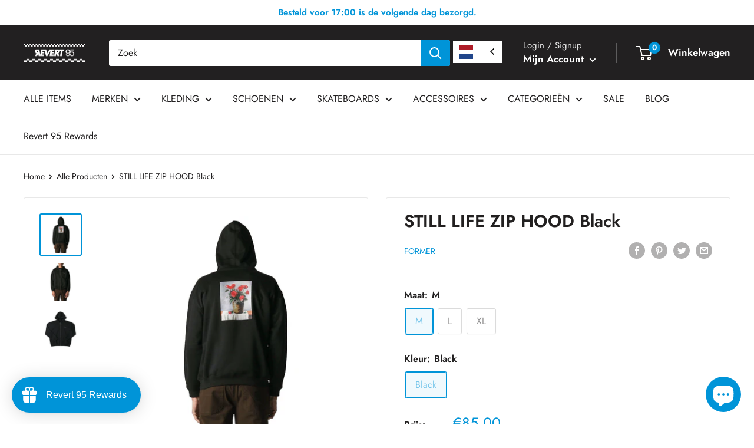

--- FILE ---
content_type: text/html; charset=utf-8
request_url: https://www.revert95.com/nl-be/products/still-life-zip-hood-black
body_size: 97110
content:
<!doctype html>

<html class="no-js" lang="nl">
  <head>
     
	<script src='https://cdn.shopify.com/s/files/1/0411/8639/4277/t/11/assets/spotlight.js'></script>

    <link href='https://cdn.shopify.com/s/files/1/0411/8639/4277/t/11/assets/ymq-option.css' rel='stylesheet'> 

	<link href='https://option.ymq.cool/option/bottom.css' rel='stylesheet'> 

	<style id="ymq-jsstyle"></style> 

	<script> 
		window.best_option = window.best_option || {}; 

		best_option.shop = `revert95.myshopify.com`; 

		best_option.page = `product`; 

		best_option.ymq_option_branding = {}; 
		  
			best_option.ymq_option_branding = {"button":{"--button-background-checked-color":"#000000","--button-background-color":"#FFFFFF","--button-background-disabled-color":"#FFFFFF","--button-border-checked-color":"#000000","--button-border-color":"#000000","--button-border-disabled-color":"#000000","--button-font-checked-color":"#FFFFFF","--button-font-disabled-color":"#cccccc","--button-font-color":"#000000","--button-border-radius":"0","--button-font-size":"14","--button-line-height":"20","--button-margin-l-r":"4","--button-margin-u-d":"4","--button-padding-l-r":"16","--button-padding-u-d":"8"},"radio":{"--radio-border-color":"#BBC1E1","--radio-border-checked-color":"#BBC1E1","--radio-border-disabled-color":"#BBC1E1","--radio-border-hover-color":"#BBC1E1","--radio-background-color":"#FFFFFF","--radio-background-checked-color":"#275EFE","--radio-background-disabled-color":"#E1E6F9","--radio-background-hover-color":"#FFFFFF","--radio-inner-color":"#E1E6F9","--radio-inner-checked-color":"#FFFFFF","--radio-inner-disabled-color":"#FFFFFF"},"input":{"--input-background-checked-color":"#FFFFFF","--input-background-color":"#FFFFFF","--input-border-checked-color":"#000000","--input-border-color":"#000000","--input-font-checked-color":"#000000","--input-font-color":"#000000","--input-border-radius":"0","--input-font-size":"14","--input-padding-l-r":"16","--input-padding-u-d":"9","--input-width":"100","--input-max-width":"400"},"select":{"--select-border-color":"#000000","--select-border-checked-color":"#000000","--select-background-color":"#FFFFFF","--select-background-checked-color":"#FFFFFF","--select-font-color":"#000000","--select-font-checked-color":"#000000","--select-option-background-color":"#FFFFFF","--select-option-background-checked-color":"#F5F9FF","--select-option-background-disabled-color":"#FFFFFF","--select-option-font-color":"#000000","--select-option-font-checked-color":"#000000","--select-option-font-disabled-color":"#CCCCCC","--select-padding-u-d":"9","--select-padding-l-r":"16","--select-option-padding-u-d":"9","--select-option-padding-l-r":"16","--select-width":"100","--select-max-width":"400","--select-font-size":"14","--select-border-radius":"0"},"multiple":{"--multiple-background-color":"#F5F9FF","--multiple-font-color":"#000000","--multiple-padding-u-d":"2","--multiple-padding-l-r":"8","--multiple-font-size":"12","--multiple-border-radius":"0"},"img":{"--img-border-color":"#E1E1E1","--img-border-checked-color":"#000000","--img-border-disabled-color":"#000000","--img-width":"50","--img-height":"50","--img-margin-u-d":"2","--img-margin-l-r":"2","--img-border-radius":"4"},"upload":{"--upload-background-color":"#409EFF","--upload-font-color":"#FFFFFF","--upload-border-color":"#409EFF","--upload-padding-u-d":"12","--upload-padding-l-r":"20","--upload-font-size":"12","--upload-border-radius":"4"},"cart":{"--cart-border-color":"#000000","--buy-border-color":"#000000","--cart-border-hover-color":"#000000","--buy-border-hover-color":"#000000","--cart-background-color":"#000000","--buy-background-color":"#000000","--cart-background-hover-color":"#000000","--buy-background-hover-color":"#000000","--cart-font-color":"#FFFFFF","--buy-font-color":"#FFFFFF","--cart-font-hover-color":"#FFFFFF","--buy-font-hover-color":"#FFFFFF","--cart-padding-u-d":"12","--cart-padding-l-r":"16","--buy-padding-u-d":"12","--buy-padding-l-r":"16","--cart-margin-u-d":"4","--cart-margin-l-r":"0","--buy-margin-u-d":"4","--buy-margin-l-r":"0","--cart-width":"100","--cart-max-width":"800","--buy-width":"100","--buy-max-width":"800","--cart-font-size":"14","--cart-border-radius":"0","--buy-font-size":"14","--buy-border-radius":"0"},"quantity":{"--quantity-border-color":"#A6A3A3","--quantity-font-color":"#000000","--quantity-background-color":"#FFFFFF","--quantity-width":"150","--quantity-height":"40","--quantity-font-size":"14","--quantity-border-radius":"0"},"global":{"--global-title-color":"#000000","--global-help-color":"#000000","--global-error-color":"#DC3545","--global-title-font-size":"14","--global-help-font-size":"12","--global-error-font-size":"12","--global-margin-top":"0","--global-margin-bottom":"20","--global-margin-left":"0","--global-margin-right":"0","--global-title-margin-top":"0","--global-title-margin-bottom":"5","--global-title-margin-left":"0","--global-title-margin-right":"0","--global-help-margin-top":"5","--global-help-margin-bottom":"0","--global-help-margin-left":"0","--global-help-margin-right":"0","--global-error-margin-top":"5","--global-error-margin-bottom":"0","--global-error-margin-left":"0","--global-error-margin-right":"0"},"discount":{"--new-discount-normal-color":"#1878B9","--new-discount-error-color":"#E22120","--new-discount-layout":"flex-end"},"lan":{"require":"This is a required field.","email":"Please enter a valid email address.","phone":"Please enter the correct phone.","number":"Please enter an number.","integer":"Please enter an integer.","min_char":"Please enter no less than %s characters.","max_char":"Please enter no more than %s characters.","max_s":"Please choose less than %s options.","min_s":"Please choose more than %s options.","total_s":"Please choose %s options.","min":"Please enter no less than %s.","max":"Please enter no more than %s.","currency":"EUR","sold_out":"sold out","please_choose":"Please choose","add_to_cart":"ADD TO CART","buy_it_now":"BUY IT NOW","add_price_text":"Selection will add %s to the price","discount_code":"Discount code","application":"Apply","discount_error1":"Enter a valid discount code","discount_error2":"discount code isn't valid for the items in your cart"},"price":{"--price-border-color":"#000000","--price-background-color":"#FFFFFF","--price-font-color":"#000000","--price-price-font-color":"#03de90","--price-padding-u-d":"9","--price-padding-l-r":"16","--price-width":"100","--price-max-width":"400","--price-font-size":"14","--price-border-radius":"0"},"extra":{"is_show":"0","plan":"1","quantity-box":"0","price-value":"3,4,15,6,16,7","variant-original-margin-bottom":"15","strong-dorp-down":0,"radio-unchecked":1,"img-option-bigger":1,"add-button-reload":1}}; 
		 

		best_option.ymq_option_settings = {}; 
		
	        
		best_option.product = {"id":8790459220305,"title":"STILL LIFE ZIP HOOD Black","handle":"still-life-zip-hood-black","description":"\u003cp data-mce-fragment=\"1\"\u003eDe Former STILL LIFE ZIP HOOD Black is gemaakt van 50% katoen en 50% polyester met een gewicth van 320 GSM. De hoodie heeft een geborduurd logo op de borst en een gedrukt logo op de rug.\u003c\/p\u003e\n\u003cp data-mce-fragment=\"1\"\u003e \u003c\/p\u003e\n\u003cul data-mce-fragment=\"1\"\u003e\n\u003cli data-mce-fragment=\"1\"\u003e50% katoen en 50% polyester\u003c\/li\u003e\n\u003c\/ul\u003e\n\u003cp\u003e\u003ciframe title=\"YouTube video player\" src=\"https:\/\/www.youtube.com\/embed\/rPPNrh3_xag?si=8AEj0ZCmG2idtW4-\" height=\"315\" width=\"560\" allowfullscreen=\"\" allow=\"accelerometer; autoplay; clipboard-write; encrypted-media; gyroscope; picture-in-picture; web-share\" frameborder=\"0\"\u003e\u003c\/iframe\u003e\u003c\/p\u003e","published_at":"2023-11-05T17:31:24+01:00","created_at":"2023-10-17T18:09:09+02:00","vendor":"Former","type":"Kleding","tags":["23Q4","Hooded zips","Sweaters"],"price":8500,"price_min":8500,"price_max":8500,"available":false,"price_varies":false,"compare_at_price":null,"compare_at_price_min":0,"compare_at_price_max":0,"compare_at_price_varies":false,"variants":[{"id":47405634126161,"title":"M \/ Black","option1":"M","option2":"Black","option3":null,"sku":"PN7792-003","requires_shipping":true,"taxable":true,"featured_image":null,"available":false,"name":"STILL LIFE ZIP HOOD Black - M \/ Black","public_title":"M \/ Black","options":["M","Black"],"price":8500,"weight":0,"compare_at_price":null,"inventory_management":"shopify","barcode":"34126161","requires_selling_plan":false,"selling_plan_allocations":[]},{"id":47405634158929,"title":"L \/ Black","option1":"L","option2":"Black","option3":null,"sku":"PN7792-004","requires_shipping":true,"taxable":true,"featured_image":null,"available":false,"name":"STILL LIFE ZIP HOOD Black - L \/ Black","public_title":"L \/ Black","options":["L","Black"],"price":8500,"weight":0,"compare_at_price":null,"inventory_management":"shopify","barcode":"34158929","requires_selling_plan":false,"selling_plan_allocations":[]},{"id":47405634191697,"title":"XL \/ Black","option1":"XL","option2":"Black","option3":null,"sku":"PN7792-005","requires_shipping":true,"taxable":true,"featured_image":null,"available":false,"name":"STILL LIFE ZIP HOOD Black - XL \/ Black","public_title":"XL \/ Black","options":["XL","Black"],"price":8500,"weight":0,"compare_at_price":null,"inventory_management":"shopify","barcode":"34191697","requires_selling_plan":false,"selling_plan_allocations":[]}],"images":["\/\/www.revert95.com\/cdn\/shop\/files\/Screenshot2023-11-05at17.28.27copy.jpg?v=1699201882","\/\/www.revert95.com\/cdn\/shop\/files\/Screenshot2023-11-05at17.28.34copy.jpg?v=1699201882","\/\/www.revert95.com\/cdn\/shop\/files\/Screenshot2023-11-05at17.28.09copy.jpg?v=1699201882"],"featured_image":"\/\/www.revert95.com\/cdn\/shop\/files\/Screenshot2023-11-05at17.28.27copy.jpg?v=1699201882","options":["Maat","Kleur"],"media":[{"alt":"Bestel de Former STILL LIFE ZIP HOOD Black veilig, gemakkelijk en snel bij Revert 95. Check onze website voor de gehele Former collectie, of kom gezellig langs bij onze winkel in Haarlem.","id":47475555500369,"position":1,"preview_image":{"aspect_ratio":0.999,"height":1341,"width":1340,"src":"\/\/www.revert95.com\/cdn\/shop\/files\/Screenshot2023-11-05at17.28.27copy.jpg?v=1699201882"},"aspect_ratio":0.999,"height":1341,"media_type":"image","src":"\/\/www.revert95.com\/cdn\/shop\/files\/Screenshot2023-11-05at17.28.27copy.jpg?v=1699201882","width":1340},{"alt":"Bestel de Former STILL LIFE ZIP HOOD Black veilig, gemakkelijk en snel bij Revert 95. Check onze website voor de gehele Former collectie, of kom gezellig langs bij onze winkel in Haarlem.","id":47475555533137,"position":2,"preview_image":{"aspect_ratio":1.0,"height":1148,"width":1148,"src":"\/\/www.revert95.com\/cdn\/shop\/files\/Screenshot2023-11-05at17.28.34copy.jpg?v=1699201882"},"aspect_ratio":1.0,"height":1148,"media_type":"image","src":"\/\/www.revert95.com\/cdn\/shop\/files\/Screenshot2023-11-05at17.28.34copy.jpg?v=1699201882","width":1148},{"alt":"Bestel de Former STILL LIFE ZIP HOOD Black veilig, gemakkelijk en snel bij Revert 95. Check onze website voor de gehele Former collectie, of kom gezellig langs bij onze winkel in Haarlem.","id":47475555467601,"position":3,"preview_image":{"aspect_ratio":1.0,"height":1156,"width":1156,"src":"\/\/www.revert95.com\/cdn\/shop\/files\/Screenshot2023-11-05at17.28.09copy.jpg?v=1699201882"},"aspect_ratio":1.0,"height":1156,"media_type":"image","src":"\/\/www.revert95.com\/cdn\/shop\/files\/Screenshot2023-11-05at17.28.09copy.jpg?v=1699201882","width":1156}],"requires_selling_plan":false,"selling_plan_groups":[],"content":"\u003cp data-mce-fragment=\"1\"\u003eDe Former STILL LIFE ZIP HOOD Black is gemaakt van 50% katoen en 50% polyester met een gewicth van 320 GSM. De hoodie heeft een geborduurd logo op de borst en een gedrukt logo op de rug.\u003c\/p\u003e\n\u003cp data-mce-fragment=\"1\"\u003e \u003c\/p\u003e\n\u003cul data-mce-fragment=\"1\"\u003e\n\u003cli data-mce-fragment=\"1\"\u003e50% katoen en 50% polyester\u003c\/li\u003e\n\u003c\/ul\u003e\n\u003cp\u003e\u003ciframe title=\"YouTube video player\" src=\"https:\/\/www.youtube.com\/embed\/rPPNrh3_xag?si=8AEj0ZCmG2idtW4-\" height=\"315\" width=\"560\" allowfullscreen=\"\" allow=\"accelerometer; autoplay; clipboard-write; encrypted-media; gyroscope; picture-in-picture; web-share\" frameborder=\"0\"\u003e\u003c\/iframe\u003e\u003c\/p\u003e"}; 

		best_option.ymq_has_only_default_variant = true; 
		 
			best_option.ymq_has_only_default_variant = false; 
		 

		best_option.ymq_status = {}; 
		 

		best_option.ymq_variantjson = {}; 
		 

		best_option.ymq_option_data = {}; 
		
	        
	    best_option.ymq_variant_condition = {}; 
		

		best_option.ymq_option_condition = {}; 
		 

	    best_option.ymq_option_template = {};
		best_option.ymq_option_template_condition = {}; 
	    
	    
	    

        
            best_option.ymq_option_template_sort = false;
        

        
            best_option.ymq_option_template_sort_before = false;
        
        
        best_option.ymq_option_template_c_t = {};
  		best_option.ymq_option_template_condition_c_t = {};
        

        



	</script>

	<script src='https://options.ymq.cool/option/best-options.js'></script>
 

    <meta charset="utf-8">
    <meta
      name="viewport"
      content="width=device-width, initial-scale=1.0, height=device-height, minimum-scale=1.0, maximum-scale=1.0"
    >
    <meta name="theme-color" content="#0094d8">

    <script>
  window.dataLayer = window.dataLayer || [];
  setId();
  window.addEventListener('load', function(){const selectors = {
      	  addToCart: ['form[action="/cart/add"] [type="submit"],.add-to-cart,.cart-btn'],
  	      removeFromCart: ['.gtm-handle__quantity .remove, .gtm-handle__quantity .quantity-down, data-ajax-cart-request-button'],
          viewCart: ['a[href="/cart"], form[action="/cart/add"] [type="submit"]']
      };

      /**********************
      * DATALAYER SECTIONS
      ***********************/

      /* Log State */

      window.dataLayer.push({
        event: 'page_view',
        page_location: "https:\/\/www.revert95.com\/nl-be\/products\/still-life-zip-hood-black",
        page_title: "STILL LIFE ZIP HOOD Black",
        page_type: 'product'
      });

      /* Log State */
      var logState = {'user_id'          : getId(),
                'user_data'        : {
                    'email_address': undefined,
                    'phone_number' : undefined,
                    'address'      : {
                      'first_name' : undefined,
                      'last_name'  : undefined,
                      'street'     : undefined,
                      'city'       : undefined,
                      'region'     : undefined,
                      'postal_code': undefined,
                      'country'    : undefined,
                    },
                    'total_orders' : 0,
                    'total_spent'  : 0
                },
                'log_state'        : 'logged_out','log_country'      : "nl",'event'                : 'log_state'
      }
      window.dataLayer.push(logState);/* Product View (Product Page) */

      var ecommerce = {
          'currency'                    : "EUR",
          'value'                       : 85.00,
          'items'                       : [{
              'product_id'              : "8790459220305",
              'id'                      : "47405634126161",
              'item_id'                 : "47405634126161",
              'item_sku'                :"PN7792-003",
              'item_variant'            : "M \/ Black",
              'item_name'               : "STILL LIFE ZIP HOOD Black",
              'price'                   : 85.00,
              'item_brand'              : "Former",
              'item_category'           :undefined,
              'item_list_name'          : 'PDP',
              'quantity'                : 0,
              'google_business_vertical': 'retail'
          }]
      };

      window.dataLayer.push({
          'event': 'view_item',
           ecommerce
      });

      var el = document.querySelector(selectors.addToWishlist);
      el && el.addEventListener('click',function(e){
          window.dataLayer.push({
              'event': 'add_to_wishlist',
              ecommerce
          });
      });

      /* Add to cart */

      var el = document.querySelector(selectors.addToCart);
      el && el.addEventListener('click',function(e){
          window.dataLayer.push({
              'event': 'add_to_cart',
              'source': 'nnd_datalayer',
              ecommerce
          });
          //cartView();
      });

      function getProduct() {
        if (!!{"id":8790459220305,"title":"STILL LIFE ZIP HOOD Black","handle":"still-life-zip-hood-black","description":"\u003cp data-mce-fragment=\"1\"\u003eDe Former STILL LIFE ZIP HOOD Black is gemaakt van 50% katoen en 50% polyester met een gewicth van 320 GSM. De hoodie heeft een geborduurd logo op de borst en een gedrukt logo op de rug.\u003c\/p\u003e\n\u003cp data-mce-fragment=\"1\"\u003e \u003c\/p\u003e\n\u003cul data-mce-fragment=\"1\"\u003e\n\u003cli data-mce-fragment=\"1\"\u003e50% katoen en 50% polyester\u003c\/li\u003e\n\u003c\/ul\u003e\n\u003cp\u003e\u003ciframe title=\"YouTube video player\" src=\"https:\/\/www.youtube.com\/embed\/rPPNrh3_xag?si=8AEj0ZCmG2idtW4-\" height=\"315\" width=\"560\" allowfullscreen=\"\" allow=\"accelerometer; autoplay; clipboard-write; encrypted-media; gyroscope; picture-in-picture; web-share\" frameborder=\"0\"\u003e\u003c\/iframe\u003e\u003c\/p\u003e","published_at":"2023-11-05T17:31:24+01:00","created_at":"2023-10-17T18:09:09+02:00","vendor":"Former","type":"Kleding","tags":["23Q4","Hooded zips","Sweaters"],"price":8500,"price_min":8500,"price_max":8500,"available":false,"price_varies":false,"compare_at_price":null,"compare_at_price_min":0,"compare_at_price_max":0,"compare_at_price_varies":false,"variants":[{"id":47405634126161,"title":"M \/ Black","option1":"M","option2":"Black","option3":null,"sku":"PN7792-003","requires_shipping":true,"taxable":true,"featured_image":null,"available":false,"name":"STILL LIFE ZIP HOOD Black - M \/ Black","public_title":"M \/ Black","options":["M","Black"],"price":8500,"weight":0,"compare_at_price":null,"inventory_management":"shopify","barcode":"34126161","requires_selling_plan":false,"selling_plan_allocations":[]},{"id":47405634158929,"title":"L \/ Black","option1":"L","option2":"Black","option3":null,"sku":"PN7792-004","requires_shipping":true,"taxable":true,"featured_image":null,"available":false,"name":"STILL LIFE ZIP HOOD Black - L \/ Black","public_title":"L \/ Black","options":["L","Black"],"price":8500,"weight":0,"compare_at_price":null,"inventory_management":"shopify","barcode":"34158929","requires_selling_plan":false,"selling_plan_allocations":[]},{"id":47405634191697,"title":"XL \/ Black","option1":"XL","option2":"Black","option3":null,"sku":"PN7792-005","requires_shipping":true,"taxable":true,"featured_image":null,"available":false,"name":"STILL LIFE ZIP HOOD Black - XL \/ Black","public_title":"XL \/ Black","options":["XL","Black"],"price":8500,"weight":0,"compare_at_price":null,"inventory_management":"shopify","barcode":"34191697","requires_selling_plan":false,"selling_plan_allocations":[]}],"images":["\/\/www.revert95.com\/cdn\/shop\/files\/Screenshot2023-11-05at17.28.27copy.jpg?v=1699201882","\/\/www.revert95.com\/cdn\/shop\/files\/Screenshot2023-11-05at17.28.34copy.jpg?v=1699201882","\/\/www.revert95.com\/cdn\/shop\/files\/Screenshot2023-11-05at17.28.09copy.jpg?v=1699201882"],"featured_image":"\/\/www.revert95.com\/cdn\/shop\/files\/Screenshot2023-11-05at17.28.27copy.jpg?v=1699201882","options":["Maat","Kleur"],"media":[{"alt":"Bestel de Former STILL LIFE ZIP HOOD Black veilig, gemakkelijk en snel bij Revert 95. Check onze website voor de gehele Former collectie, of kom gezellig langs bij onze winkel in Haarlem.","id":47475555500369,"position":1,"preview_image":{"aspect_ratio":0.999,"height":1341,"width":1340,"src":"\/\/www.revert95.com\/cdn\/shop\/files\/Screenshot2023-11-05at17.28.27copy.jpg?v=1699201882"},"aspect_ratio":0.999,"height":1341,"media_type":"image","src":"\/\/www.revert95.com\/cdn\/shop\/files\/Screenshot2023-11-05at17.28.27copy.jpg?v=1699201882","width":1340},{"alt":"Bestel de Former STILL LIFE ZIP HOOD Black veilig, gemakkelijk en snel bij Revert 95. Check onze website voor de gehele Former collectie, of kom gezellig langs bij onze winkel in Haarlem.","id":47475555533137,"position":2,"preview_image":{"aspect_ratio":1.0,"height":1148,"width":1148,"src":"\/\/www.revert95.com\/cdn\/shop\/files\/Screenshot2023-11-05at17.28.34copy.jpg?v=1699201882"},"aspect_ratio":1.0,"height":1148,"media_type":"image","src":"\/\/www.revert95.com\/cdn\/shop\/files\/Screenshot2023-11-05at17.28.34copy.jpg?v=1699201882","width":1148},{"alt":"Bestel de Former STILL LIFE ZIP HOOD Black veilig, gemakkelijk en snel bij Revert 95. Check onze website voor de gehele Former collectie, of kom gezellig langs bij onze winkel in Haarlem.","id":47475555467601,"position":3,"preview_image":{"aspect_ratio":1.0,"height":1156,"width":1156,"src":"\/\/www.revert95.com\/cdn\/shop\/files\/Screenshot2023-11-05at17.28.09copy.jpg?v=1699201882"},"aspect_ratio":1.0,"height":1156,"media_type":"image","src":"\/\/www.revert95.com\/cdn\/shop\/files\/Screenshot2023-11-05at17.28.09copy.jpg?v=1699201882","width":1156}],"requires_selling_plan":false,"selling_plan_groups":[],"content":"\u003cp data-mce-fragment=\"1\"\u003eDe Former STILL LIFE ZIP HOOD Black is gemaakt van 50% katoen en 50% polyester met een gewicth van 320 GSM. De hoodie heeft een geborduurd logo op de borst en een gedrukt logo op de rug.\u003c\/p\u003e\n\u003cp data-mce-fragment=\"1\"\u003e \u003c\/p\u003e\n\u003cul data-mce-fragment=\"1\"\u003e\n\u003cli data-mce-fragment=\"1\"\u003e50% katoen en 50% polyester\u003c\/li\u003e\n\u003c\/ul\u003e\n\u003cp\u003e\u003ciframe title=\"YouTube video player\" src=\"https:\/\/www.youtube.com\/embed\/rPPNrh3_xag?si=8AEj0ZCmG2idtW4-\" height=\"315\" width=\"560\" allowfullscreen=\"\" allow=\"accelerometer; autoplay; clipboard-write; encrypted-media; gyroscope; picture-in-picture; web-share\" frameborder=\"0\"\u003e\u003c\/iframe\u003e\u003c\/p\u003e"}) {
          return {"id":8790459220305,"title":"STILL LIFE ZIP HOOD Black","handle":"still-life-zip-hood-black","description":"\u003cp data-mce-fragment=\"1\"\u003eDe Former STILL LIFE ZIP HOOD Black is gemaakt van 50% katoen en 50% polyester met een gewicth van 320 GSM. De hoodie heeft een geborduurd logo op de borst en een gedrukt logo op de rug.\u003c\/p\u003e\n\u003cp data-mce-fragment=\"1\"\u003e \u003c\/p\u003e\n\u003cul data-mce-fragment=\"1\"\u003e\n\u003cli data-mce-fragment=\"1\"\u003e50% katoen en 50% polyester\u003c\/li\u003e\n\u003c\/ul\u003e\n\u003cp\u003e\u003ciframe title=\"YouTube video player\" src=\"https:\/\/www.youtube.com\/embed\/rPPNrh3_xag?si=8AEj0ZCmG2idtW4-\" height=\"315\" width=\"560\" allowfullscreen=\"\" allow=\"accelerometer; autoplay; clipboard-write; encrypted-media; gyroscope; picture-in-picture; web-share\" frameborder=\"0\"\u003e\u003c\/iframe\u003e\u003c\/p\u003e","published_at":"2023-11-05T17:31:24+01:00","created_at":"2023-10-17T18:09:09+02:00","vendor":"Former","type":"Kleding","tags":["23Q4","Hooded zips","Sweaters"],"price":8500,"price_min":8500,"price_max":8500,"available":false,"price_varies":false,"compare_at_price":null,"compare_at_price_min":0,"compare_at_price_max":0,"compare_at_price_varies":false,"variants":[{"id":47405634126161,"title":"M \/ Black","option1":"M","option2":"Black","option3":null,"sku":"PN7792-003","requires_shipping":true,"taxable":true,"featured_image":null,"available":false,"name":"STILL LIFE ZIP HOOD Black - M \/ Black","public_title":"M \/ Black","options":["M","Black"],"price":8500,"weight":0,"compare_at_price":null,"inventory_management":"shopify","barcode":"34126161","requires_selling_plan":false,"selling_plan_allocations":[]},{"id":47405634158929,"title":"L \/ Black","option1":"L","option2":"Black","option3":null,"sku":"PN7792-004","requires_shipping":true,"taxable":true,"featured_image":null,"available":false,"name":"STILL LIFE ZIP HOOD Black - L \/ Black","public_title":"L \/ Black","options":["L","Black"],"price":8500,"weight":0,"compare_at_price":null,"inventory_management":"shopify","barcode":"34158929","requires_selling_plan":false,"selling_plan_allocations":[]},{"id":47405634191697,"title":"XL \/ Black","option1":"XL","option2":"Black","option3":null,"sku":"PN7792-005","requires_shipping":true,"taxable":true,"featured_image":null,"available":false,"name":"STILL LIFE ZIP HOOD Black - XL \/ Black","public_title":"XL \/ Black","options":["XL","Black"],"price":8500,"weight":0,"compare_at_price":null,"inventory_management":"shopify","barcode":"34191697","requires_selling_plan":false,"selling_plan_allocations":[]}],"images":["\/\/www.revert95.com\/cdn\/shop\/files\/Screenshot2023-11-05at17.28.27copy.jpg?v=1699201882","\/\/www.revert95.com\/cdn\/shop\/files\/Screenshot2023-11-05at17.28.34copy.jpg?v=1699201882","\/\/www.revert95.com\/cdn\/shop\/files\/Screenshot2023-11-05at17.28.09copy.jpg?v=1699201882"],"featured_image":"\/\/www.revert95.com\/cdn\/shop\/files\/Screenshot2023-11-05at17.28.27copy.jpg?v=1699201882","options":["Maat","Kleur"],"media":[{"alt":"Bestel de Former STILL LIFE ZIP HOOD Black veilig, gemakkelijk en snel bij Revert 95. Check onze website voor de gehele Former collectie, of kom gezellig langs bij onze winkel in Haarlem.","id":47475555500369,"position":1,"preview_image":{"aspect_ratio":0.999,"height":1341,"width":1340,"src":"\/\/www.revert95.com\/cdn\/shop\/files\/Screenshot2023-11-05at17.28.27copy.jpg?v=1699201882"},"aspect_ratio":0.999,"height":1341,"media_type":"image","src":"\/\/www.revert95.com\/cdn\/shop\/files\/Screenshot2023-11-05at17.28.27copy.jpg?v=1699201882","width":1340},{"alt":"Bestel de Former STILL LIFE ZIP HOOD Black veilig, gemakkelijk en snel bij Revert 95. Check onze website voor de gehele Former collectie, of kom gezellig langs bij onze winkel in Haarlem.","id":47475555533137,"position":2,"preview_image":{"aspect_ratio":1.0,"height":1148,"width":1148,"src":"\/\/www.revert95.com\/cdn\/shop\/files\/Screenshot2023-11-05at17.28.34copy.jpg?v=1699201882"},"aspect_ratio":1.0,"height":1148,"media_type":"image","src":"\/\/www.revert95.com\/cdn\/shop\/files\/Screenshot2023-11-05at17.28.34copy.jpg?v=1699201882","width":1148},{"alt":"Bestel de Former STILL LIFE ZIP HOOD Black veilig, gemakkelijk en snel bij Revert 95. Check onze website voor de gehele Former collectie, of kom gezellig langs bij onze winkel in Haarlem.","id":47475555467601,"position":3,"preview_image":{"aspect_ratio":1.0,"height":1156,"width":1156,"src":"\/\/www.revert95.com\/cdn\/shop\/files\/Screenshot2023-11-05at17.28.09copy.jpg?v=1699201882"},"aspect_ratio":1.0,"height":1156,"media_type":"image","src":"\/\/www.revert95.com\/cdn\/shop\/files\/Screenshot2023-11-05at17.28.09copy.jpg?v=1699201882","width":1156}],"requires_selling_plan":false,"selling_plan_groups":[],"content":"\u003cp data-mce-fragment=\"1\"\u003eDe Former STILL LIFE ZIP HOOD Black is gemaakt van 50% katoen en 50% polyester met een gewicth van 320 GSM. De hoodie heeft een geborduurd logo op de borst en een gedrukt logo op de rug.\u003c\/p\u003e\n\u003cp data-mce-fragment=\"1\"\u003e \u003c\/p\u003e\n\u003cul data-mce-fragment=\"1\"\u003e\n\u003cli data-mce-fragment=\"1\"\u003e50% katoen en 50% polyester\u003c\/li\u003e\n\u003c\/ul\u003e\n\u003cp\u003e\u003ciframe title=\"YouTube video player\" src=\"https:\/\/www.youtube.com\/embed\/rPPNrh3_xag?si=8AEj0ZCmG2idtW4-\" height=\"315\" width=\"560\" allowfullscreen=\"\" allow=\"accelerometer; autoplay; clipboard-write; encrypted-media; gyroscope; picture-in-picture; web-share\" frameborder=\"0\"\u003e\u003c\/iframe\u003e\u003c\/p\u003e"};
        } else {
          return null.find(function(prod) {
              return prod.id == parseInt(form.dataset.productid);
            });
        }
      }

      function getCurrentVariant() {
        var product = getProduct();
        var selects = []
        if (typeof form !== 'undefined') {
          selects = form.querySelectorAll('[name="id"]');
        } else {
          selects = document.querySelectorAll('form[action^="/cart/add"] input[name="id"]');
        }
        if (!selects.length) return product.variants[0];
        var selectedId = selects[0].value;
        if (!/^[0-9]+$/.test(selectedId)) return product.variants[0];

        return product.variants.filter(function(variant) {
          return variant.id == selectedId;
        })[0];
      }

      var productVar = document.querySelector('.shopify-product-form input[name="id"]');
      productVar && productVar.addEventListener('change', function(){
          var variant = getCurrentVariant();
          ecommerce.items[0].item_id = variant.id.toString();
          ecommerce.items[0].id = variant.id.toString();
          ecommerce.items[0].item_sku = variant.sku;
          ecommerce.items[0].item_variant = variant.title.toString();
          ecommerce.items[0].price = (variant.price/100);
          ecommerce.value = (variant.price/100);
          window.dataLayer.push({
            'event': 'view_item',
             ecommerce
          });
      });/* Cart View (minicart) */

    var el = document.querySelector(selectors.viewCart);
    el && el.addEventListener('click', cartView);

    function cartView(){
        var request = new XMLHttpRequest();
        request.open('GET', '/cart.js', true);

        request.onload = function() {
          if (request.status >= 200 && request.status < 400) {
            var data = JSON.parse(request.responseText);
            var cart = {
                'currency'                        : "EUR",
                'value'                           : 0.0,
                'items'                           : data.items.map(function (line_item) {
                    return {
                        'product_id'              : line_item.product_id.toString(),
                        'id'                      : line_item.variant_id.toString(),
                        'item_id'                 : line_item.variant_id.toString(),
                        'item_sku'                : line_item.sku,
                        'item_variant'            : line_item.variant_title,
                        'item_name'               : line_item.title,
                        'price'                   : line_item.price / 100,
                        'item_brand'              : "Former",
                        'item_list_name'          : 'Minicart',
                        'quantity'                : line_item.quantity,
                        'discount'                : line_item.line_level_total_discount,
                        'google_business_vertical': 'retail'
                    }
                }),
                'event': 'view_cart'
            };
            window.dataLayer.push(cart);
          }
        };
        request.send();
    }
  });

  function removeFromCart(element, list){
      var ecommerce = {
          'currency': "EUR",
          'value': parseFloat(element.closest('.gtm-handle').getAttribute('data-value')),
          'items': getCartItem(element, list)
      };

      window.dataLayer.push({
        'event': 'remove_from_cart',
         ecommerce
      });
  }
  function removeFromCartMinus(element, list){
      var ecommerce = {
          'currency': "EUR",
          'value': parseFloat(element.closest('.gtm-handle').getAttribute('data-price')),
          'items': getCartItem(element, list)
      };

      window.dataLayer.push({
        'event': 'remove_from_cart',
         ecommerce
      });
  }
  function addToCartPlus(element, list){
      var ecommerce = {
          'currency': "EUR",
          'value': parseFloat(element.closest('.gtm-handle').getAttribute('data-price')),
          'items': getCartItem(element, list)
      };

      window.dataLayer.push({
        'event': 'add_to_cart',
         ecommerce
      });
  }

  function getCartItem(element, list){
    return [{
        'product_id'              : element.closest('.gtm-handle').getAttribute('data-product-id'),
        'id'                      : element.closest('.gtm-handle').getAttribute('data-id'),
        'item_id'                 : element.closest('.gtm-handle').getAttribute('data-item-id'),
        'item_sku'                : element.closest('.gtm-handle').getAttribute('data-sku'),
        'item_variant'            : element.closest('.gtm-handle').getAttribute('data-variant-title'),
        'item_name'               : element.closest('.gtm-handle').getAttribute('data-title'),
        'item_brand'              : "Former",
        'price'                   : parseFloat(element.closest('.gtm-handle').getAttribute('data-price')),
        'item_list_name'          : list,
        'item_category'           : element.closest('.gtm-handle').getAttribute('data-category'),
        'quantity'                : 1,
        'google_business_vertical': 'retail'
    }];
  }
  function setId() {
      if (document.cookie.indexOf("_nnd_customer_id=") < 0){
        var cookieVal = Date.now().toString(36) + "_" + Math.random().toString(36);
        var date = new Date();
        date.setTime(date.getTime() + (365*24*60*60*1000));
        var expires = "; expires=" + date.toUTCString();
        document.cookie = "_nnd_customer_id=" + cookieVal  + expires + ";SameSite=none;Secure=true;path=/";
      }
    
  }
  function getId() {
    const value = `; ${document.cookie}`;
    const parts = value.split(`; _nnd_customer_id=`);
    if (parts.length === 2) return parts.pop().split(';').shift();
  }
  // Complete list of country calling codes
  const countryCodes = {
    AF: '93',   // Afghanistan
    AL: '355',  // Albania
    DZ: '213',  // Algeria
    AS: '1684', // American Samoa
    AD: '376',  // Andorra
    AO: '244',  // Angola
    AI: '1264', // Anguilla
    AG: '1268', // Antigua and Barbuda
    AR: '54',   // Argentina
    AM: '374',  // Armenia
    AW: '297',  // Aruba
    AU: '61',   // Australia
    AT: '43',   // Austria
    AZ: '994',  // Azerbaijan
    BS: '1242', // Bahamas
    BH: '973',  // Bahrain
    BD: '880',  // Bangladesh
    BB: '1246', // Barbados
    BY: '375',  // Belarus
    BE: '32',   // Belgium
    BZ: '501',  // Belize
    BJ: '229',  // Benin
    BM: '1441', // Bermuda
    BT: '975',  // Bhutan
    BO: '591',  // Bolivia
    BA: '387',  // Bosnia and Herzegovina
    BW: '267',  // Botswana
    BR: '55',   // Brazil
    IO: '246',  // British Indian Ocean Territory
    BN: '673',  // Brunei
    BG: '359',  // Bulgaria
    BF: '226',  // Burkina Faso
    BI: '257',  // Burundi
    KH: '855',  // Cambodia
    CM: '237',  // Cameroon
    CA: '1',    // Canada
    CV: '238',  // Cape Verde
    KY: '1345', // Cayman Islands
    CF: '236',  // Central African Republic
    TD: '235',  // Chad
    CL: '56',   // Chile
    CN: '86',   // China
    CO: '57',   // Colombia
    KM: '269',  // Comoros
    CG: '242',  // Congo
    CD: '243',  // Congo, Democratic Republic
    CK: '682',  // Cook Islands
    CR: '506',  // Costa Rica
    CI: '225',  // Côte d'Ivoire
    HR: '385',  // Croatia
    CU: '53',   // Cuba
    CY: '357',  // Cyprus
    CZ: '420',  // Czech Republic
    DK: '45',   // Denmark
    DJ: '253',  // Djibouti
    DM: '1767', // Dominica
    DO: '1',    // Dominican Republic
    EC: '593',  // Ecuador
    EG: '20',   // Egypt
    SV: '503',  // El Salvador
    GQ: '240',  // Equatorial Guinea
    ER: '291',  // Eritrea
    EE: '372',  // Estonia
    ET: '251',  // Ethiopia
    FK: '500',  // Falkland Islands
    FO: '298',  // Faroe Islands
    FJ: '679',  // Fiji
    FI: '358',  // Finland
    FR: '33',   // France
    GF: '594',  // French Guiana
    PF: '689',  // French Polynesia
    GA: '241',  // Gabon
    GM: '220',  // Gambia
    GE: '995',  // Georgia
    DE: '49',   // Germany
    GH: '233',  // Ghana
    GI: '350',  // Gibraltar
    GR: '30',   // Greece
    GL: '299',  // Greenland
    GD: '1473', // Grenada
    GP: '590',  // Guadeloupe
    GU: '1671', // Guam
    GT: '502',  // Guatemala
    GN: '224',  // Guinea
    GW: '245',  // Guinea-Bissau
    GY: '592',  // Guyana
    HT: '509',  // Haiti
    HN: '504',  // Honduras
    HK: '852',  // Hong Kong
    HU: '36',   // Hungary
    IS: '354',  // Iceland
    IN: '91',   // India
    ID: '62',   // Indonesia
    IR: '98',   // Iran
    IQ: '964',  // Iraq
    IE: '353',  // Ireland
    IL: '972',  // Israel
    IT: '39',   // Italy
    JM: '1876', // Jamaica
    JP: '81',   // Japan
    JO: '962',  // Jordan
    KZ: '7',    // Kazakhstan
    KE: '254',  // Kenya
    KI: '686',  // Kiribati
    KP: '850',  // Korea, North
    KR: '82',   // Korea, South
    KW: '965',  // Kuwait
    KG: '996',  // Kyrgyzstan
    LA: '856',  // Laos
    LV: '371',  // Latvia
    LB: '961',  // Lebanon
    LS: '266',  // Lesotho
    LR: '231',  // Liberia
    LY: '218',  // Libya
    LI: '423',  // Liechtenstein
    LT: '370',  // Lithuania
    LU: '352',  // Luxembourg
    MO: '853',  // Macao
    MK: '389',  // Macedonia
    MG: '261',  // Madagascar
    MW: '265',  // Malawi
    MY: '60',   // Malaysia
    MV: '960',  // Maldives
    ML: '223',  // Mali
    MT: '356',  // Malta
    MH: '692',  // Marshall Islands
    MQ: '596',  // Martinique
    MR: '222',  // Mauritania
    MU: '230',  // Mauritius
    YT: '262',  // Mayotte
    MX: '52',   // Mexico
    FM: '691',  // Micronesia
    MD: '373',  // Moldova
    MC: '377',  // Monaco
    MN: '976',  // Mongolia
    ME: '382',  // Montenegro
    MS: '1664', // Montserrat
    MA: '212',  // Morocco
    MZ: '258',  // Mozambique
    MM: '95',   // Myanmar
    NA: '264',  // Namibia
    NR: '674',  // Nauru
    NP: '977',  // Nepal
    NL: '31',   // Netherlands
    NC: '687',  // New Caledonia
    NZ: '64',   // New Zealand
    NI: '505',  // Nicaragua
    NE: '227',  // Niger
    NG: '234',  // Nigeria
    NU: '683',  // Niue
    NF: '672',  // Norfolk Island
    MP: '1670', // Northern Mariana Islands
    NO: '47',   // Norway
    OM: '968',  // Oman
    PK: '92',   // Pakistan
    PW: '680',  // Palau
    PS: '970',  // Palestine
    PA: '507',  // Panama
    PG: '675',  // Papua New Guinea
    PY: '595',  // Paraguay
    PE: '51',   // Peru
    PH: '63',   // Philippines
    PL: '48',   // Poland
    PT: '351',  // Portugal
    PR: '1',    // Puerto Rico
    QA: '974',  // Qatar
    RE: '262',  // Réunion
    RO: '40',   // Romania
    RU: '7',    // Russia
    RW: '250',  // Rwanda
    BL: '590',  // Saint Barthélemy
    SH: '290',  // Saint Helena
    KN: '1869', // Saint Kitts and Nevis
    LC: '1758', // Saint Lucia
    MF: '590',  // Saint Martin
    PM: '508',  // Saint Pierre and Miquelon
    VC: '1784', // Saint Vincent and the Grenadines
    WS: '685',  // Samoa
    SM: '378',  // San Marino
    ST: '239',  // Sao Tome and Principe
    SA: '966',  // Saudi Arabia
    SN: '221',  // Senegal
    RS: '381',  // Serbia
    SC: '248',  // Seychelles
    SL: '232',  // Sierra Leone
    SG: '65',   // Singapore
    SK: '421',  // Slovakia
    SI: '386',  // Slovenia
    SB: '677',  // Solomon Islands
    SO: '252',  // Somalia
    ZA: '27',   // South Africa
    SS: '211',  // South Sudan
    ES: '34',   // Spain
    LK: '94',   // Sri Lanka
    SD: '249',  // Sudan
    SR: '597',  // Suriname
    SZ: '268',  // Swaziland
    SE: '46',   // Sweden
    CH: '41',   // Switzerland
    SY: '963',  // Syria
    TW: '886',  // Taiwan
    TJ: '992',  // Tajikistan
    TZ: '255',  // Tanzania
    TH: '66',   // Thailand
    TL: '670',  // Timor-Leste
    TG: '228',  // Togo
    TK: '690',  // Tokelau
    TO: '676',  // Tonga
    TT: '1868', // Trinidad and Tobago
    TN: '216',  // Tunisia
    TR: '90',   // Turkey
    TM: '993',  // Turkmenistan
    TC: '1649', // Turks and Caicos Islands
    TV: '688',  // Tuvalu
    UG: '256',  // Uganda
    UA: '380',  // Ukraine
    AE: '971',  // United Arab Emirates
    GB: '44',   // United Kingdom
    US: '1',    // United States
    UY: '598',  // Uruguay
    UZ: '998',  // Uzbekistan
    VU: '678',  // Vanuatu
    VA: '379',  // Vatican City
    VE: '58',   // Venezuela
    VN: '84',   // Vietnam
    VG: '1284', // Virgin Islands, British
    VI: '1340', // Virgin Islands, US
    WF: '681',  // Wallis and Futuna
    YE: '967',  // Yemen
    ZM: '260',  // Zambia
    ZW: '263'   // Zimbabwe
  };
  
  // Create a reverse lookup map for efficient validation of existing country codes
  const reverseCountryCodes = new Map(
    Object.entries(countryCodes).map(([country, code]) => [code, country])
  );
  
  function formatPhoneWithCountry(countryCode, phoneNumber) {
    // If phone number already starts with +, validate it against known country codes
    if (phoneNumber.startsWith('+')) {
      // Try to match the longest possible country code
      const digits = phoneNumber.slice(1);
      for (let i = 4; i >= 1; i--) {
        const prefix = digits.slice(0, i);
        if (reverseCountryCodes.has(prefix)) {
          return phoneNumber; // Valid international format, return as is
        }
      }
    }
  
    // Remove any non-digit characters except +
    const cleanPhone = phoneNumber.replace(/[^\d+]/g, '');
    
    // Get the country calling code
    const callingCode = countryCodes[countryCode.toUpperCase()];
    
    if (!callingCode) {
      console.warn(`Country code ${countryCode} not found in mapping`);
      return phoneNumber;
    }
  
    // Remove leading zero if present (common in many countries)
    const phoneWithoutTrunk = cleanPhone.startsWith('0') ? cleanPhone.slice(1) : cleanPhone;
  
    // If the phone number already starts with the country code (after removing leading zero), just add +
    if (phoneWithoutTrunk.startsWith(callingCode)) {
      return '+' + phoneWithoutTrunk;
    }
  
    // Add the country code with + prefix
    return '+' + callingCode + phoneWithoutTrunk;
  }
</script>

    <!-- Google Tag Manager -->
<script>!function(){"use strict";function l(e){for(var t=e,r=0,n=document.cookie.split(";");r<n.length;r++){var o=n[r].split("=");if(o[0].trim()===t)return o[1]}}function s(e){return localStorage.getItem(e)}function u(e){return window[e]}function A(e,t){e=document.querySelector(e);return t?null==e?void 0:e.getAttribute(t):null==e?void 0:e.textContent}var e=window,t=document,r="script",n="dataLayer",o="https://ss.revert95.com",a="https://load.ss.revert95.com",i="2fplsuegwnc",c="v=aWQ9R1RNLVRKQ1Q3UQ%3D%3D&page=2",g="stapeUserId",v="",E="",d=!1;try{var d=!!g&&(m=navigator.userAgent,!!(m=new RegExp("Version/([0-9._]+)(.*Mobile)?.*Safari.*").exec(m)))&&16.4<=parseFloat(m[1]),f="stapeUserId"===g,I=d&&!f?function(e,t,r){void 0===t&&(t="");var n={cookie:l,localStorage:s,jsVariable:u,cssSelector:A},t=Array.isArray(t)?t:[t];if(e&&n[e])for(var o=n[e],a=0,i=t;a<i.length;a++){var c=i[a],c=r?o(c,r):o(c);if(c)return c}else console.warn("invalid uid source",e)}(g,v,E):void 0;d=d&&(!!I||f)}catch(e){console.error(e)}var m=e,g=(m[n]=m[n]||[],m[n].push({"gtm.start":(new Date).getTime(),event:"gtm.js"}),t.getElementsByTagName(r)[0]),v=I?"&bi="+encodeURIComponent(I):"",E=t.createElement(r),f=(d&&(i=8<i.length?i.replace(/([a-z]{8}$)/,"kp$1"):"kp"+i),!d&&a?a:o);E.async=!0,E.src=f+"/"+i+".js?"+c+v,null!=(e=g.parentNode)&&e.insertBefore(E,g)}();</script>
<!-- End Google Tag Manager -->
<title>STILL LIFE ZIP HOOD Black
</title><meta name="description" content="Bestel de Former STILL LIFE ZIP HOOD Black veilig, gemakkelijk en snel bij Revert 95. Check onze website voor de gehele Former collectie, of kom gezellig langs bij onze winkel in Haarlem."><link rel="canonical" href="https://www.revert95.com/nl-be/products/still-life-zip-hood-black"><link rel="shortcut icon" href="//www.revert95.com/cdn/shop/files/Revert-95-Revert-95-skateshop-en-streetwear-shop_96x96.png?v=1640770683" type="image/png"><link rel="preload" as="style" href="//www.revert95.com/cdn/shop/t/8/assets/theme.css?v=74966875998690234651640787851">
    <link rel="preload" as="script" href="//www.revert95.com/cdn/shop/t/8/assets/theme.js?v=183589329711962036971641846856">
    <link rel="preconnect" href="https://cdn.shopify.com">
    <link rel="preconnect" href="https://fonts.shopifycdn.com">
    <link rel="dns-prefetch" href="https://productreviews.shopifycdn.com">
    <link rel="dns-prefetch" href="https://ajax.googleapis.com">
    <link rel="dns-prefetch" href="https://maps.googleapis.com">
    <link rel="dns-prefetch" href="https://maps.gstatic.com">

    <meta property="og:type" content="product">
  <meta property="og:title" content="STILL LIFE ZIP HOOD Black"><meta property="og:image" content="http://www.revert95.com/cdn/shop/files/Screenshot2023-11-05at17.28.27copy.jpg?v=1699201882">
    <meta property="og:image:secure_url" content="https://www.revert95.com/cdn/shop/files/Screenshot2023-11-05at17.28.27copy.jpg?v=1699201882">
    <meta property="og:image:width" content="1340">
    <meta property="og:image:height" content="1341"><meta property="product:price:amount" content="85,00">
  <meta property="product:price:currency" content="EUR"><meta property="og:description" content="Bestel de Former STILL LIFE ZIP HOOD Black veilig, gemakkelijk en snel bij Revert 95. Check onze website voor de gehele Former collectie, of kom gezellig langs bij onze winkel in Haarlem."><meta property="og:url" content="https://www.revert95.com/nl-be/products/still-life-zip-hood-black">
<meta property="og:site_name" content="Revert 95"><meta name="twitter:card" content="summary"><meta name="twitter:title" content="STILL LIFE ZIP HOOD Black">
  <meta name="twitter:description" content="De Former STILL LIFE ZIP HOOD Black is gemaakt van 50% katoen en 50% polyester met een gewicth van 320 GSM. De hoodie heeft een geborduurd logo op de borst en een gedrukt logo op de rug.
 

50% katoen en 50% polyester

">
  <meta name="twitter:image" content="https://www.revert95.com/cdn/shop/files/Screenshot2023-11-05at17.28.27copy_600x600_crop_center.jpg?v=1699201882">
    <link rel="preload" href="//www.revert95.com/cdn/fonts/jost/jost_n6.ec1178db7a7515114a2d84e3dd680832b7af8b99.woff2" as="font" type="font/woff2" crossorigin><link rel="preload" href="//www.revert95.com/cdn/fonts/jost/jost_n4.d47a1b6347ce4a4c9f437608011273009d91f2b7.woff2" as="font" type="font/woff2" crossorigin><style>
  @font-face {
  font-family: Jost;
  font-weight: 600;
  font-style: normal;
  font-display: swap;
  src: url("//www.revert95.com/cdn/fonts/jost/jost_n6.ec1178db7a7515114a2d84e3dd680832b7af8b99.woff2") format("woff2"),
       url("//www.revert95.com/cdn/fonts/jost/jost_n6.b1178bb6bdd3979fef38e103a3816f6980aeaff9.woff") format("woff");
}

  @font-face {
  font-family: Jost;
  font-weight: 400;
  font-style: normal;
  font-display: swap;
  src: url("//www.revert95.com/cdn/fonts/jost/jost_n4.d47a1b6347ce4a4c9f437608011273009d91f2b7.woff2") format("woff2"),
       url("//www.revert95.com/cdn/fonts/jost/jost_n4.791c46290e672b3f85c3d1c651ef2efa3819eadd.woff") format("woff");
}

@font-face {
  font-family: Jost;
  font-weight: 600;
  font-style: normal;
  font-display: swap;
  src: url("//www.revert95.com/cdn/fonts/jost/jost_n6.ec1178db7a7515114a2d84e3dd680832b7af8b99.woff2") format("woff2"),
       url("//www.revert95.com/cdn/fonts/jost/jost_n6.b1178bb6bdd3979fef38e103a3816f6980aeaff9.woff") format("woff");
}

@font-face {
  font-family: Jost;
  font-weight: 600;
  font-style: italic;
  font-display: swap;
  src: url("//www.revert95.com/cdn/fonts/jost/jost_i6.9af7e5f39e3a108c08f24047a4276332d9d7b85e.woff2") format("woff2"),
       url("//www.revert95.com/cdn/fonts/jost/jost_i6.2bf310262638f998ed206777ce0b9a3b98b6fe92.woff") format("woff");
}


  @font-face {
  font-family: Jost;
  font-weight: 700;
  font-style: normal;
  font-display: swap;
  src: url("//www.revert95.com/cdn/fonts/jost/jost_n7.921dc18c13fa0b0c94c5e2517ffe06139c3615a3.woff2") format("woff2"),
       url("//www.revert95.com/cdn/fonts/jost/jost_n7.cbfc16c98c1e195f46c536e775e4e959c5f2f22b.woff") format("woff");
}

  @font-face {
  font-family: Jost;
  font-weight: 400;
  font-style: italic;
  font-display: swap;
  src: url("//www.revert95.com/cdn/fonts/jost/jost_i4.b690098389649750ada222b9763d55796c5283a5.woff2") format("woff2"),
       url("//www.revert95.com/cdn/fonts/jost/jost_i4.fd766415a47e50b9e391ae7ec04e2ae25e7e28b0.woff") format("woff");
}

  @font-face {
  font-family: Jost;
  font-weight: 700;
  font-style: italic;
  font-display: swap;
  src: url("//www.revert95.com/cdn/fonts/jost/jost_i7.d8201b854e41e19d7ed9b1a31fe4fe71deea6d3f.woff2") format("woff2"),
       url("//www.revert95.com/cdn/fonts/jost/jost_i7.eae515c34e26b6c853efddc3fc0c552e0de63757.woff") format("woff");
}


  :root {
    --default-text-font-size : 15px;
    --base-text-font-size    : 16px;
    --heading-font-family    : Jost, sans-serif;
    --heading-font-weight    : 600;
    --heading-font-style     : normal;
    --text-font-family       : Jost, sans-serif;
    --text-font-weight       : 400;
    --text-font-style        : normal;
    --text-font-bolder-weight: 600;
    --text-link-decoration   : underline;

    --text-color               : #222021;
    --text-color-rgb           : 34, 32, 33;
    --heading-color            : #222020;
    --border-color             : #e8e8e8;
    --border-color-rgb         : 232, 232, 232;
    --form-border-color        : #dbdbdb;
    --accent-color             : #0094d8;
    --accent-color-rgb         : 0, 148, 216;
    --link-color               : #0094d8;
    --link-color-hover         : #00608b;
    --background               : #ffffff;
    --secondary-background     : #ffffff;
    --secondary-background-rgb : 255, 255, 255;
    --accent-background        : rgba(0, 148, 216, 0.08);

    --input-background: #ffffff;

    --error-color       : #cf0e0e;
    --error-background  : rgba(207, 14, 14, 0.07);
    --success-color     : #0094d8;
    --success-background: rgba(0, 148, 216, 0.11);

    --primary-button-background      : #222021;
    --primary-button-background-rgb  : 34, 32, 33;
    --primary-button-text-color      : #ffffff;
    --secondary-button-background    : #222021;
    --secondary-button-background-rgb: 34, 32, 33;
    --secondary-button-text-color    : #ffffff;

    --header-background      : #222021;
    --header-text-color      : #ffffff;
    --header-light-text-color: #e8e8e8;
    --header-border-color    : rgba(232, 232, 232, 0.3);
    --header-accent-color    : #0094d8;

    --footer-background-color:    #ffffff;
    --footer-heading-text-color:  #222021;
    --footer-body-text-color:     #222021;
    --footer-body-text-color-rgb: 34, 32, 33;
    --footer-accent-color:        #0094d8;
    --footer-accent-color-rgb:    0, 148, 216;
    --footer-border:              1px solid var(--border-color);
    
    --flickity-arrow-color: #b5b5b5;--product-on-sale-accent           : #ff0000;
    --product-on-sale-accent-rgb       : 255, 0, 0;
    --product-on-sale-color            : #ffffff;
    --product-in-stock-color           : #18b166;
    --product-low-stock-color          : #222021;
    --product-sold-out-color           : #0094d8;
    --product-custom-label-1-background: #0094d8;
    --product-custom-label-1-color     : #ffffff;
    --product-custom-label-2-background: #0094d8;
    --product-custom-label-2-color     : #ffffff;
    --product-review-star-color        : #ffbd00;

    --mobile-container-gutter : 20px;
    --desktop-container-gutter: 40px;

    /* Shopify related variables */
    --payment-terms-background-color: #ffffff;
  }
</style>

<script>
  // IE11 does not have support for CSS variables, so we have to polyfill them
  if (!(((window || {}).CSS || {}).supports && window.CSS.supports('(--a: 0)'))) {
    const script = document.createElement('script');
    script.type = 'text/javascript';
    script.src = 'https://cdn.jsdelivr.net/npm/css-vars-ponyfill@2';
    script.onload = function() {
      cssVars({});
    };

    document.getElementsByTagName('head')[0].appendChild(script);
  }
</script>

<style type="text/css">
  a#CybotCookiebotDialogPoweredbyCybot,
  div#CybotCookiebotDialogPoweredByText {
    display: none;
  }

  #CookiebotWidget .CookiebotWidget-body .CookiebotWidget-main-logo {
    display: none; 
  }
</style>


    <script>window.performance && window.performance.mark && window.performance.mark('shopify.content_for_header.start');</script><meta name="google-site-verification" content="Ei12RA7IyTPOiIt7ndF04zSGI1qaxe5CSkyswbj1E6w">
<meta name="facebook-domain-verification" content="aaemovleqy61aw2juoai4f1awjo17o">
<meta id="shopify-digital-wallet" name="shopify-digital-wallet" content="/54101082306/digital_wallets/dialog">
<meta name="shopify-checkout-api-token" content="683a996443546902d683c8700e12c1b5">
<meta id="in-context-paypal-metadata" data-shop-id="54101082306" data-venmo-supported="false" data-environment="production" data-locale="nl_NL" data-paypal-v4="true" data-currency="EUR">
<link rel="alternate" hreflang="x-default" href="https://www.revert95.com/products/still-life-zip-hood-black">
<link rel="alternate" hreflang="nl" href="https://www.revert95.com/products/still-life-zip-hood-black">
<link rel="alternate" hreflang="nl-BE" href="https://www.revert95.com/nl-be/products/still-life-zip-hood-black">
<link rel="alternate" type="application/json+oembed" href="https://www.revert95.com/nl-be/products/still-life-zip-hood-black.oembed">
<script async="async" src="/checkouts/internal/preloads.js?locale=nl-BE"></script>
<link rel="preconnect" href="https://shop.app" crossorigin="anonymous">
<script async="async" src="https://shop.app/checkouts/internal/preloads.js?locale=nl-BE&shop_id=54101082306" crossorigin="anonymous"></script>
<script id="apple-pay-shop-capabilities" type="application/json">{"shopId":54101082306,"countryCode":"NL","currencyCode":"EUR","merchantCapabilities":["supports3DS"],"merchantId":"gid:\/\/shopify\/Shop\/54101082306","merchantName":"Revert 95","requiredBillingContactFields":["postalAddress","email"],"requiredShippingContactFields":["postalAddress","email"],"shippingType":"shipping","supportedNetworks":["visa","maestro","masterCard","amex"],"total":{"type":"pending","label":"Revert 95","amount":"1.00"},"shopifyPaymentsEnabled":true,"supportsSubscriptions":true}</script>
<script id="shopify-features" type="application/json">{"accessToken":"683a996443546902d683c8700e12c1b5","betas":["rich-media-storefront-analytics"],"domain":"www.revert95.com","predictiveSearch":true,"shopId":54101082306,"locale":"nl"}</script>
<script>var Shopify = Shopify || {};
Shopify.shop = "revert95.myshopify.com";
Shopify.locale = "nl";
Shopify.currency = {"active":"EUR","rate":"1.0"};
Shopify.country = "BE";
Shopify.theme = {"name":"Revert 95 28 December (Warehouse 2.5.2)","id":127543574722,"schema_name":"Warehouse","schema_version":"2.5.2","theme_store_id":871,"role":"main"};
Shopify.theme.handle = "null";
Shopify.theme.style = {"id":null,"handle":null};
Shopify.cdnHost = "www.revert95.com/cdn";
Shopify.routes = Shopify.routes || {};
Shopify.routes.root = "/nl-be/";</script>
<script type="module">!function(o){(o.Shopify=o.Shopify||{}).modules=!0}(window);</script>
<script>!function(o){function n(){var o=[];function n(){o.push(Array.prototype.slice.apply(arguments))}return n.q=o,n}var t=o.Shopify=o.Shopify||{};t.loadFeatures=n(),t.autoloadFeatures=n()}(window);</script>
<script>
  window.ShopifyPay = window.ShopifyPay || {};
  window.ShopifyPay.apiHost = "shop.app\/pay";
  window.ShopifyPay.redirectState = null;
</script>
<script id="shop-js-analytics" type="application/json">{"pageType":"product"}</script>
<script defer="defer" async type="module" src="//www.revert95.com/cdn/shopifycloud/shop-js/modules/v2/client.init-shop-cart-sync_BHF27ruw.nl.esm.js"></script>
<script defer="defer" async type="module" src="//www.revert95.com/cdn/shopifycloud/shop-js/modules/v2/chunk.common_Dwaf6e9K.esm.js"></script>
<script type="module">
  await import("//www.revert95.com/cdn/shopifycloud/shop-js/modules/v2/client.init-shop-cart-sync_BHF27ruw.nl.esm.js");
await import("//www.revert95.com/cdn/shopifycloud/shop-js/modules/v2/chunk.common_Dwaf6e9K.esm.js");

  window.Shopify.SignInWithShop?.initShopCartSync?.({"fedCMEnabled":true,"windoidEnabled":true});

</script>
<script>
  window.Shopify = window.Shopify || {};
  if (!window.Shopify.featureAssets) window.Shopify.featureAssets = {};
  window.Shopify.featureAssets['shop-js'] = {"shop-cart-sync":["modules/v2/client.shop-cart-sync_CzejhlBD.nl.esm.js","modules/v2/chunk.common_Dwaf6e9K.esm.js"],"init-fed-cm":["modules/v2/client.init-fed-cm_C5dJsxJP.nl.esm.js","modules/v2/chunk.common_Dwaf6e9K.esm.js"],"shop-button":["modules/v2/client.shop-button_BIUGoX0f.nl.esm.js","modules/v2/chunk.common_Dwaf6e9K.esm.js"],"shop-cash-offers":["modules/v2/client.shop-cash-offers_CAxWVAMP.nl.esm.js","modules/v2/chunk.common_Dwaf6e9K.esm.js","modules/v2/chunk.modal_DPs9tt6r.esm.js"],"init-windoid":["modules/v2/client.init-windoid_D42eFYuP.nl.esm.js","modules/v2/chunk.common_Dwaf6e9K.esm.js"],"shop-toast-manager":["modules/v2/client.shop-toast-manager_CHrVQ4LF.nl.esm.js","modules/v2/chunk.common_Dwaf6e9K.esm.js"],"init-shop-email-lookup-coordinator":["modules/v2/client.init-shop-email-lookup-coordinator_BJ7DGpMB.nl.esm.js","modules/v2/chunk.common_Dwaf6e9K.esm.js"],"init-shop-cart-sync":["modules/v2/client.init-shop-cart-sync_BHF27ruw.nl.esm.js","modules/v2/chunk.common_Dwaf6e9K.esm.js"],"avatar":["modules/v2/client.avatar_BTnouDA3.nl.esm.js"],"pay-button":["modules/v2/client.pay-button_Bt0UM1g1.nl.esm.js","modules/v2/chunk.common_Dwaf6e9K.esm.js"],"init-customer-accounts":["modules/v2/client.init-customer-accounts_CPXMEhMZ.nl.esm.js","modules/v2/client.shop-login-button_BJd_2wNZ.nl.esm.js","modules/v2/chunk.common_Dwaf6e9K.esm.js","modules/v2/chunk.modal_DPs9tt6r.esm.js"],"init-shop-for-new-customer-accounts":["modules/v2/client.init-shop-for-new-customer-accounts_DzP6QY8i.nl.esm.js","modules/v2/client.shop-login-button_BJd_2wNZ.nl.esm.js","modules/v2/chunk.common_Dwaf6e9K.esm.js","modules/v2/chunk.modal_DPs9tt6r.esm.js"],"shop-login-button":["modules/v2/client.shop-login-button_BJd_2wNZ.nl.esm.js","modules/v2/chunk.common_Dwaf6e9K.esm.js","modules/v2/chunk.modal_DPs9tt6r.esm.js"],"init-customer-accounts-sign-up":["modules/v2/client.init-customer-accounts-sign-up_BIO3KTje.nl.esm.js","modules/v2/client.shop-login-button_BJd_2wNZ.nl.esm.js","modules/v2/chunk.common_Dwaf6e9K.esm.js","modules/v2/chunk.modal_DPs9tt6r.esm.js"],"shop-follow-button":["modules/v2/client.shop-follow-button_DdMksvBl.nl.esm.js","modules/v2/chunk.common_Dwaf6e9K.esm.js","modules/v2/chunk.modal_DPs9tt6r.esm.js"],"checkout-modal":["modules/v2/client.checkout-modal_Bfq0xZOZ.nl.esm.js","modules/v2/chunk.common_Dwaf6e9K.esm.js","modules/v2/chunk.modal_DPs9tt6r.esm.js"],"lead-capture":["modules/v2/client.lead-capture_BoSreVYi.nl.esm.js","modules/v2/chunk.common_Dwaf6e9K.esm.js","modules/v2/chunk.modal_DPs9tt6r.esm.js"],"shop-login":["modules/v2/client.shop-login_EGDq7Zjt.nl.esm.js","modules/v2/chunk.common_Dwaf6e9K.esm.js","modules/v2/chunk.modal_DPs9tt6r.esm.js"],"payment-terms":["modules/v2/client.payment-terms_00o-2tv1.nl.esm.js","modules/v2/chunk.common_Dwaf6e9K.esm.js","modules/v2/chunk.modal_DPs9tt6r.esm.js"]};
</script>
<script>(function() {
  var isLoaded = false;
  function asyncLoad() {
    if (isLoaded) return;
    isLoaded = true;
    var urls = ["https:\/\/cdn.weglot.com\/weglot_script_tag.js?shop=revert95.myshopify.com","https:\/\/servicepoints.sendcloud.sc\/shops\/shopify\/embed\/14959976-d630-470b-abe3-0b28a8ebf161.js?shop=revert95.myshopify.com","https:\/\/d23dclunsivw3h.cloudfront.net\/redirect-app.js?shop=revert95.myshopify.com","https:\/\/cdn.shopify.com\/s\/files\/1\/0541\/0108\/2306\/t\/8\/assets\/loy_54101082306.js?v=1741453847\u0026shop=revert95.myshopify.com"];
    for (var i = 0; i < urls.length; i++) {
      var s = document.createElement('script');
      s.type = 'text/javascript';
      s.async = true;
      s.src = urls[i];
      var x = document.getElementsByTagName('script')[0];
      x.parentNode.insertBefore(s, x);
    }
  };
  if(window.attachEvent) {
    window.attachEvent('onload', asyncLoad);
  } else {
    window.addEventListener('load', asyncLoad, false);
  }
})();</script>
<script id="__st">var __st={"a":54101082306,"offset":3600,"reqid":"9ac32f3c-6d24-47a4-a3f2-4a985ddfb22c-1768647314","pageurl":"www.revert95.com\/nl-be\/products\/still-life-zip-hood-black","u":"523d0ff4c242","p":"product","rtyp":"product","rid":8790459220305};</script>
<script>window.ShopifyPaypalV4VisibilityTracking = true;</script>
<script id="captcha-bootstrap">!function(){'use strict';const t='contact',e='account',n='new_comment',o=[[t,t],['blogs',n],['comments',n],[t,'customer']],c=[[e,'customer_login'],[e,'guest_login'],[e,'recover_customer_password'],[e,'create_customer']],r=t=>t.map((([t,e])=>`form[action*='/${t}']:not([data-nocaptcha='true']) input[name='form_type'][value='${e}']`)).join(','),a=t=>()=>t?[...document.querySelectorAll(t)].map((t=>t.form)):[];function s(){const t=[...o],e=r(t);return a(e)}const i='password',u='form_key',d=['recaptcha-v3-token','g-recaptcha-response','h-captcha-response',i],f=()=>{try{return window.sessionStorage}catch{return}},m='__shopify_v',_=t=>t.elements[u];function p(t,e,n=!1){try{const o=window.sessionStorage,c=JSON.parse(o.getItem(e)),{data:r}=function(t){const{data:e,action:n}=t;return t[m]||n?{data:e,action:n}:{data:t,action:n}}(c);for(const[e,n]of Object.entries(r))t.elements[e]&&(t.elements[e].value=n);n&&o.removeItem(e)}catch(o){console.error('form repopulation failed',{error:o})}}const l='form_type',E='cptcha';function T(t){t.dataset[E]=!0}const w=window,h=w.document,L='Shopify',v='ce_forms',y='captcha';let A=!1;((t,e)=>{const n=(g='f06e6c50-85a8-45c8-87d0-21a2b65856fe',I='https://cdn.shopify.com/shopifycloud/storefront-forms-hcaptcha/ce_storefront_forms_captcha_hcaptcha.v1.5.2.iife.js',D={infoText:'Beschermd door hCaptcha',privacyText:'Privacy',termsText:'Voorwaarden'},(t,e,n)=>{const o=w[L][v],c=o.bindForm;if(c)return c(t,g,e,D).then(n);var r;o.q.push([[t,g,e,D],n]),r=I,A||(h.body.append(Object.assign(h.createElement('script'),{id:'captcha-provider',async:!0,src:r})),A=!0)});var g,I,D;w[L]=w[L]||{},w[L][v]=w[L][v]||{},w[L][v].q=[],w[L][y]=w[L][y]||{},w[L][y].protect=function(t,e){n(t,void 0,e),T(t)},Object.freeze(w[L][y]),function(t,e,n,w,h,L){const[v,y,A,g]=function(t,e,n){const i=e?o:[],u=t?c:[],d=[...i,...u],f=r(d),m=r(i),_=r(d.filter((([t,e])=>n.includes(e))));return[a(f),a(m),a(_),s()]}(w,h,L),I=t=>{const e=t.target;return e instanceof HTMLFormElement?e:e&&e.form},D=t=>v().includes(t);t.addEventListener('submit',(t=>{const e=I(t);if(!e)return;const n=D(e)&&!e.dataset.hcaptchaBound&&!e.dataset.recaptchaBound,o=_(e),c=g().includes(e)&&(!o||!o.value);(n||c)&&t.preventDefault(),c&&!n&&(function(t){try{if(!f())return;!function(t){const e=f();if(!e)return;const n=_(t);if(!n)return;const o=n.value;o&&e.removeItem(o)}(t);const e=Array.from(Array(32),(()=>Math.random().toString(36)[2])).join('');!function(t,e){_(t)||t.append(Object.assign(document.createElement('input'),{type:'hidden',name:u})),t.elements[u].value=e}(t,e),function(t,e){const n=f();if(!n)return;const o=[...t.querySelectorAll(`input[type='${i}']`)].map((({name:t})=>t)),c=[...d,...o],r={};for(const[a,s]of new FormData(t).entries())c.includes(a)||(r[a]=s);n.setItem(e,JSON.stringify({[m]:1,action:t.action,data:r}))}(t,e)}catch(e){console.error('failed to persist form',e)}}(e),e.submit())}));const S=(t,e)=>{t&&!t.dataset[E]&&(n(t,e.some((e=>e===t))),T(t))};for(const o of['focusin','change'])t.addEventListener(o,(t=>{const e=I(t);D(e)&&S(e,y())}));const B=e.get('form_key'),M=e.get(l),P=B&&M;t.addEventListener('DOMContentLoaded',(()=>{const t=y();if(P)for(const e of t)e.elements[l].value===M&&p(e,B);[...new Set([...A(),...v().filter((t=>'true'===t.dataset.shopifyCaptcha))])].forEach((e=>S(e,t)))}))}(h,new URLSearchParams(w.location.search),n,t,e,['guest_login'])})(!0,!0)}();</script>
<script integrity="sha256-4kQ18oKyAcykRKYeNunJcIwy7WH5gtpwJnB7kiuLZ1E=" data-source-attribution="shopify.loadfeatures" defer="defer" src="//www.revert95.com/cdn/shopifycloud/storefront/assets/storefront/load_feature-a0a9edcb.js" crossorigin="anonymous"></script>
<script crossorigin="anonymous" defer="defer" src="//www.revert95.com/cdn/shopifycloud/storefront/assets/shopify_pay/storefront-65b4c6d7.js?v=20250812"></script>
<script data-source-attribution="shopify.dynamic_checkout.dynamic.init">var Shopify=Shopify||{};Shopify.PaymentButton=Shopify.PaymentButton||{isStorefrontPortableWallets:!0,init:function(){window.Shopify.PaymentButton.init=function(){};var t=document.createElement("script");t.src="https://www.revert95.com/cdn/shopifycloud/portable-wallets/latest/portable-wallets.nl.js",t.type="module",document.head.appendChild(t)}};
</script>
<script data-source-attribution="shopify.dynamic_checkout.buyer_consent">
  function portableWalletsHideBuyerConsent(e){var t=document.getElementById("shopify-buyer-consent"),n=document.getElementById("shopify-subscription-policy-button");t&&n&&(t.classList.add("hidden"),t.setAttribute("aria-hidden","true"),n.removeEventListener("click",e))}function portableWalletsShowBuyerConsent(e){var t=document.getElementById("shopify-buyer-consent"),n=document.getElementById("shopify-subscription-policy-button");t&&n&&(t.classList.remove("hidden"),t.removeAttribute("aria-hidden"),n.addEventListener("click",e))}window.Shopify?.PaymentButton&&(window.Shopify.PaymentButton.hideBuyerConsent=portableWalletsHideBuyerConsent,window.Shopify.PaymentButton.showBuyerConsent=portableWalletsShowBuyerConsent);
</script>
<script>
  function portableWalletsCleanup(e){e&&e.src&&console.error("Failed to load portable wallets script "+e.src);var t=document.querySelectorAll("shopify-accelerated-checkout .shopify-payment-button__skeleton, shopify-accelerated-checkout-cart .wallet-cart-button__skeleton"),e=document.getElementById("shopify-buyer-consent");for(let e=0;e<t.length;e++)t[e].remove();e&&e.remove()}function portableWalletsNotLoadedAsModule(e){e instanceof ErrorEvent&&"string"==typeof e.message&&e.message.includes("import.meta")&&"string"==typeof e.filename&&e.filename.includes("portable-wallets")&&(window.removeEventListener("error",portableWalletsNotLoadedAsModule),window.Shopify.PaymentButton.failedToLoad=e,"loading"===document.readyState?document.addEventListener("DOMContentLoaded",window.Shopify.PaymentButton.init):window.Shopify.PaymentButton.init())}window.addEventListener("error",portableWalletsNotLoadedAsModule);
</script>

<script type="module" src="https://www.revert95.com/cdn/shopifycloud/portable-wallets/latest/portable-wallets.nl.js" onError="portableWalletsCleanup(this)" crossorigin="anonymous"></script>
<script nomodule>
  document.addEventListener("DOMContentLoaded", portableWalletsCleanup);
</script>

<link id="shopify-accelerated-checkout-styles" rel="stylesheet" media="screen" href="https://www.revert95.com/cdn/shopifycloud/portable-wallets/latest/accelerated-checkout-backwards-compat.css" crossorigin="anonymous">
<style id="shopify-accelerated-checkout-cart">
        #shopify-buyer-consent {
  margin-top: 1em;
  display: inline-block;
  width: 100%;
}

#shopify-buyer-consent.hidden {
  display: none;
}

#shopify-subscription-policy-button {
  background: none;
  border: none;
  padding: 0;
  text-decoration: underline;
  font-size: inherit;
  cursor: pointer;
}

#shopify-subscription-policy-button::before {
  box-shadow: none;
}

      </style>

<script>window.performance && window.performance.mark && window.performance.mark('shopify.content_for_header.end');</script>

    <!-- Cookie Consent -->
<script>
  function feedback() {
  const p = window.Shopify.customerPrivacy;
  console.log(`Tracking ${p.userCanBeTracked() ? "en" : "dis"}abled`);
}
window.Shopify.loadFeatures(
  [
    {
      name: "consent-tracking-api",
      version: "0.1",
    },
  ],
  function (error) {
    if (error) throw error;
    if ("Cookiebot" in window)
      window.Shopify.customerPrivacy.setTrackingConsent({
        "analytics": false,
        "marketing": false,
        "preferences": false,
        "sale_of_data": false,
      }, () => console.log("Awaiting consent")
    );
  }
);

window.addEventListener("CookiebotOnConsentReady", function () {
  const C = Cookiebot.consent,
      existConsentShopify = setInterval(function () {
        if (window.Shopify.customerPrivacy) {
          clearInterval(existConsentShopify);
          window.Shopify.customerPrivacy.setTrackingConsent({
            "analytics": C["statistics"],
            "marketing": C["marketing"],
            "preferences": C["preferences"],
            "sale_of_data": C["marketing"],
          }, () => console.log("Consent captured"))
        }
      }, 100);
});
</script>
<!-- End Cookie Consent -->


    <link rel="stylesheet" href="//www.revert95.com/cdn/shop/t/8/assets/theme.css?v=74966875998690234651640787851">

    
  <script type="application/ld+json">
  {
    "@context": "http://schema.org",
    "@type": "Product",
    "offers": [{
          "@type": "Offer",
          "name": "M \/ Black",
          "availability":"https://schema.org/OutOfStock",
          "price": 85.0,
          "priceCurrency": "EUR",
          "priceValidUntil": "2026-01-27","sku": "PN7792-003","url": "/nl-be/products/still-life-zip-hood-black?variant=47405634126161"
        },
{
          "@type": "Offer",
          "name": "L \/ Black",
          "availability":"https://schema.org/OutOfStock",
          "price": 85.0,
          "priceCurrency": "EUR",
          "priceValidUntil": "2026-01-27","sku": "PN7792-004","url": "/nl-be/products/still-life-zip-hood-black?variant=47405634158929"
        },
{
          "@type": "Offer",
          "name": "XL \/ Black",
          "availability":"https://schema.org/OutOfStock",
          "price": 85.0,
          "priceCurrency": "EUR",
          "priceValidUntil": "2026-01-27","sku": "PN7792-005","url": "/nl-be/products/still-life-zip-hood-black?variant=47405634191697"
        }
],
      "gtin8": "34126161",
      "productId": "34126161",
    "brand": {
      "name": "Former"
    },
    "name": "STILL LIFE ZIP HOOD Black",
    "description": "De Former STILL LIFE ZIP HOOD Black is gemaakt van 50% katoen en 50% polyester met een gewicth van 320 GSM. De hoodie heeft een geborduurd logo op de borst en een gedrukt logo op de rug.\n \n\n50% katoen en 50% polyester\n\n",
    "category": "Kleding",
    "url": "/nl-be/products/still-life-zip-hood-black",
    "sku": "PN7792-003",
    "image": {
      "@type": "ImageObject",
      "url": "https://www.revert95.com/cdn/shop/files/Screenshot2023-11-05at17.28.27copy_1024x.jpg?v=1699201882",
      "image": "https://www.revert95.com/cdn/shop/files/Screenshot2023-11-05at17.28.27copy_1024x.jpg?v=1699201882",
      "name": "Bestel de Former STILL LIFE ZIP HOOD Black veilig, gemakkelijk en snel bij Revert 95. Check onze website voor de gehele Former collectie, of kom gezellig langs bij onze winkel in Haarlem.",
      "width": "1024",
      "height": "1024"
    }
  }
  </script>



  <script type="application/ld+json">
  {
    "@context": "http://schema.org",
    "@type": "BreadcrumbList",
  "itemListElement": [{
      "@type": "ListItem",
      "position": 1,
      "name": "Home",
      "item": "https://www.revert95.com"
    },{
          "@type": "ListItem",
          "position": 2,
          "name": "STILL LIFE ZIP HOOD Black",
          "item": "https://www.revert95.com/nl-be/products/still-life-zip-hood-black"
        }]
  }
  </script>


    <script>
      // This allows to expose several variables to the global scope, to be used in scripts
      window.theme = {
        pageType: "product",
        cartCount: 0,
        moneyFormat: "€{{amount_with_comma_separator}}",
        moneyWithCurrencyFormat: "€{{amount_with_comma_separator}} EUR",
        currencyCodeEnabled: false,
        showDiscount: true,
        discountMode: "percentage",
        searchMode: "product,article,page",
        searchUnavailableProducts: "hide",
        cartType: "drawer"
      };

      window.routes = {
        rootUrl: "\/nl-be",
        rootUrlWithoutSlash: "\/nl-be",
        cartUrl: "\/nl-be\/cart",
        cartAddUrl: "\/nl-be\/cart\/add",
        cartChangeUrl: "\/nl-be\/cart\/change",
        searchUrl: "\/nl-be\/search",
        productRecommendationsUrl: "\/nl-be\/recommendations\/products"
      };

      window.languages = {
        productRegularPrice: "Normale prijs",
        productSalePrice: "Sale prijs",
        collectionOnSaleLabel: "Bespaar {{savings}}",
        productFormUnavailable: "Niet beschikbaar",
        productFormAddToCart: "In winkelwagen",
        productFormSoldOut: "Uitverkocht",
        productAdded: "Product toegevoegd aan je winkelwagen",
        productAddedShort: "Toegevoegd",
        shippingEstimatorNoResults: "Er kon geen verzending gevonden worden voor je adres",
        shippingEstimatorOneResult: "Er is geen verzendbedrag voor je adres",
        shippingEstimatorMultipleResults: "Er zijn {{count}} verzendkosten voor jou adres:",
        shippingEstimatorErrors: "Er zijn wat fouten"
      };

      window.lazySizesConfig = {
        loadHidden: false,
        hFac: 0.8,
        expFactor: 3,
        customMedia: {
          '--phone': '(max-width: 640px)',
          '--tablet': '(min-width: 641px) and (max-width: 1023px)',
          '--lap': '(min-width: 1024px)'
        }
      };

      document.documentElement.className = document.documentElement.className.replace('no-js', 'js');
    </script><script src="//www.revert95.com/cdn/shop/t/8/assets/theme.js?v=183589329711962036971641846856" defer></script>
    <script src="//www.revert95.com/cdn/shop/t/8/assets/custom.js?v=102476495355921946141637233336" defer></script><script>
        (function () {
          window.onpageshow = function() {
            // We force re-freshing the cart content onpageshow, as most browsers will serve a cache copy when hitting the
            // back button, which cause staled data
            document.documentElement.dispatchEvent(new CustomEvent('cart:refresh', {
              bubbles: true,
              detail: {scrollToTop: false}
            }));
          };
        })();
      </script><!-- begin-boost-pfs-filter-css -->
    <link rel="preload stylesheet" href="//www.revert95.com/cdn/shop/t/8/assets/boost-pfs-instant-search.css?v=169760071261792131901639477656" as="style"><link href="//www.revert95.com/cdn/shop/t/8/assets/boost-pfs-custom.css?v=93546757418782998951639477663" rel="stylesheet" type="text/css" media="all" />
<style data-id="boost-pfs-style">
    .boost-pfs-filter-option-title-text {color: rgba(9,9,9,1);}

   .boost-pfs-filter-tree-v .boost-pfs-filter-option-title-text:before {border-top-color: rgba(9,9,9,1);}
    .boost-pfs-filter-tree-v .boost-pfs-filter-option.boost-pfs-filter-option-collapsed .boost-pfs-filter-option-title-text:before {border-bottom-color: rgba(9,9,9,1);}
    .boost-pfs-filter-tree-h .boost-pfs-filter-option-title-heading:before {border-right-color: rgba(9,9,9,1);
        border-bottom-color: rgba(9,9,9,1);}

    .boost-pfs-filter-refine-by .boost-pfs-filter-option-title h3 {}

    .boost-pfs-filter-option-content .boost-pfs-filter-option-item-list .boost-pfs-filter-option-item button,
    .boost-pfs-filter-option-content .boost-pfs-filter-option-item-list .boost-pfs-filter-option-item .boost-pfs-filter-button,
    .boost-pfs-filter-option-range-amount input,
    .boost-pfs-filter-tree-v .boost-pfs-filter-refine-by .boost-pfs-filter-refine-by-items .refine-by-item,
    .boost-pfs-filter-refine-by-wrapper-v .boost-pfs-filter-refine-by .boost-pfs-filter-refine-by-items .refine-by-item,
    .boost-pfs-filter-refine-by .boost-pfs-filter-option-title,
    .boost-pfs-filter-refine-by .boost-pfs-filter-refine-by-items .refine-by-item>a,
    .boost-pfs-filter-refine-by>span,
    .boost-pfs-filter-clear,
    .boost-pfs-filter-clear-all{}
    .boost-pfs-filter-tree-h .boost-pfs-filter-pc .boost-pfs-filter-refine-by-items .refine-by-item .boost-pfs-filter-clear .refine-by-type,
    .boost-pfs-filter-refine-by-wrapper-h .boost-pfs-filter-pc .boost-pfs-filter-refine-by-items .refine-by-item .boost-pfs-filter-clear .refine-by-type {}

    .boost-pfs-filter-option-multi-level-collections .boost-pfs-filter-option-multi-level-list .boost-pfs-filter-option-item .boost-pfs-filter-button-arrow .boost-pfs-arrow:before,
    .boost-pfs-filter-option-multi-level-tag .boost-pfs-filter-option-multi-level-list .boost-pfs-filter-option-item .boost-pfs-filter-button-arrow .boost-pfs-arrow:before {}

    .boost-pfs-filter-refine-by-wrapper-v .boost-pfs-filter-refine-by .boost-pfs-filter-refine-by-items .refine-by-item .boost-pfs-filter-clear:after,
    .boost-pfs-filter-refine-by-wrapper-v .boost-pfs-filter-refine-by .boost-pfs-filter-refine-by-items .refine-by-item .boost-pfs-filter-clear:before,
    .boost-pfs-filter-tree-v .boost-pfs-filter-refine-by .boost-pfs-filter-refine-by-items .refine-by-item .boost-pfs-filter-clear:after,
    .boost-pfs-filter-tree-v .boost-pfs-filter-refine-by .boost-pfs-filter-refine-by-items .refine-by-item .boost-pfs-filter-clear:before,
    .boost-pfs-filter-refine-by-wrapper-h .boost-pfs-filter-pc .boost-pfs-filter-refine-by-items .refine-by-item .boost-pfs-filter-clear:after,
    .boost-pfs-filter-refine-by-wrapper-h .boost-pfs-filter-pc .boost-pfs-filter-refine-by-items .refine-by-item .boost-pfs-filter-clear:before,
    .boost-pfs-filter-tree-h .boost-pfs-filter-pc .boost-pfs-filter-refine-by-items .refine-by-item .boost-pfs-filter-clear:after,
    .boost-pfs-filter-tree-h .boost-pfs-filter-pc .boost-pfs-filter-refine-by-items .refine-by-item .boost-pfs-filter-clear:before {}
    .boost-pfs-filter-option-range-slider .noUi-value-horizontal {}

    .boost-pfs-filter-tree-mobile-button button,
    .boost-pfs-filter-top-sorting-mobile button {}
    .boost-pfs-filter-top-sorting-mobile button>span:after {}
  </style>
    <!-- end-boost-pfs-filter-css --><link rel="alternate" hreflang="nl" href="https://www.revert95.com/nl-be/products/still-life-zip-hood-black">
    <link rel="alternate" hreflang="nl-BE" href="https://nl-be.revert95.com/nl-be/products/still-life-zip-hood-black">
    <link rel="alternate" hreflang="en" href="https://en.revert95.com/nl-be/products/still-life-zip-hood-black">
    <script type="text/javascript" src="https://cdn.weglot.com/weglot.min.js"></script>
    <script>
      Weglot.initialize({
          api_key: 'wg_2ad7de8d9cbfeefebd9e1b7d2e6097a27'
      });
    </script>
    <link rel="alternate" hreflang="nl" href="https://www.revert95.com/nl-be/products/still-life-zip-hood-black">

<link rel="alternate" hreflang="nl-BE" href="https://nl-be.revert95.com/nl-be/products/still-life-zip-hood-black">
<link rel="alternate" hreflang="en" href="https://en.revert95.com/nl-be/products/still-life-zip-hood-black">



    <!--Start Weglot Script-->
<script src="https://cdn.weglot.com/weglot.min.js"></script>
<script id="has-script-tags">Weglot.initialize({ api_key:"wg_2ad7de8d9cbfeefebd9e1b7d2e6097a27" });</script>
<!--End Weglot Script-->

  <!-- BEGIN app block: shopify://apps/stape-conversion-tracking/blocks/gtm/7e13c847-7971-409d-8fe0-29ec14d5f048 --><script>
  window.lsData = {};
  window.dataLayer = window.dataLayer || [];
  window.addEventListener("message", (event) => {
    if (event.data?.event) {
      window.dataLayer.push(event.data);
    }
  });
  window.dataShopStape = {
    shop: "www.revert95.com",
    shopId: "54101082306",
  }
</script>

<!-- END app block --><!-- BEGIN app block: shopify://apps/sc-easy-redirects/blocks/app/be3f8dbd-5d43-46b4-ba43-2d65046054c2 -->
    <!-- common for all pages -->
    
    
        <script src="https://cdn.shopify.com/extensions/264f3360-3201-4ab7-9087-2c63466c86a3/sc-easy-redirects-5/assets/esc-redirect-app-live-feature.js" async></script>
    




<!-- END app block --><!-- BEGIN app block: shopify://apps/weglot-translate-your-store/blocks/weglot/3097482a-fafe-42ff-bc33-ea19e35c4a20 -->





  


<!--Start Weglot Script-->
<script src="https://cdn.weglot.com/weglot.min.js?api_key=" async></script>
<!--End Weglot Script-->

<!-- END app block --><!-- BEGIN app block: shopify://apps/boost-ai-search-filter/blocks/instant-search-app-embedded/7fc998ae-a150-4367-bab8-505d8a4503f7 --><script type="text/javascript">(function a(){!window.boostWidgetIntegration&&(window.boostWidgetIntegration={});const b=window.boostWidgetIntegration;!b.taeSettings&&(b.taeSettings={});const c=b.taeSettings;c.instantSearch={enabled:!0}})()</script><!-- END app block --><!-- BEGIN app block: shopify://apps/boost-ai-search-filter/blocks/boost-sd-ssr/7fc998ae-a150-4367-bab8-505d8a4503f7 --><script type="text/javascript">"use strict";(()=>{var __typeError=msg=>{throw TypeError(msg)};var __accessCheck=(obj,member,msg)=>member.has(obj)||__typeError("Cannot "+msg);var __privateGet=(obj,member,getter)=>(__accessCheck(obj,member,"read from private field"),getter?getter.call(obj):member.get(obj));var __privateAdd=(obj,member,value)=>member.has(obj)?__typeError("Cannot add the same private member more than once"):member instanceof WeakSet?member.add(obj):member.set(obj,value);var __privateSet=(obj,member,value,setter)=>(__accessCheck(obj,member,"write to private field"),setter?setter.call(obj,value):member.set(obj,value),value);var __privateMethod=(obj,member,method)=>(__accessCheck(obj,member,"access private method"),method);function mergeDeepMutate(target,...sources){if(!target)return target;if(sources.length===0)return target;const isObject=obj=>!!obj&&typeof obj==="object";const isPlainObject=obj=>{if(!isObject(obj))return false;const proto=Object.getPrototypeOf(obj);return proto===Object.prototype||proto===null};for(const source of sources){if(!source)continue;for(const key in source){const sourceValue=source[key];if(!(key in target)){target[key]=sourceValue;continue}const targetValue=target[key];if(Array.isArray(targetValue)&&Array.isArray(sourceValue)){target[key]=targetValue.concat(...sourceValue)}else if(isPlainObject(targetValue)&&isPlainObject(sourceValue)){target[key]=mergeDeepMutate(targetValue,sourceValue)}else{target[key]=sourceValue}}}return target}var _config,_dataObjects,_modules,_cachedModulesByConstructor,_status,_cachedEventListeners,_registryBlockListeners,_readyListeners,_blocks,_Application_instances,extendAppConfigFromModules_fn,extendAppConfigFromGlobalVariables_fn,initializeDataObjects_fn,resetBlocks_fn,loadModuleEventListeners_fn;var Application=class{constructor(config,dataObjects){__privateAdd(this,_Application_instances);__privateAdd(this,_config);__privateAdd(this,_dataObjects);__privateAdd(this,_modules,[]);__privateAdd(this,_cachedModulesByConstructor,new Map);__privateAdd(this,_status,"created");__privateAdd(this,_cachedEventListeners,{});__privateAdd(this,_registryBlockListeners,[]);__privateAdd(this,_readyListeners,[]);this.mode="production";this.logLevel=1;__privateAdd(this,_blocks,{});const boostWidgetIntegration=window.boostWidgetIntegration;__privateSet(this,_config,config||{logLevel:boostWidgetIntegration?.config?.logLevel,env:"production"});this.logLevel=__privateGet(this,_config).logLevel??(this.mode==="production"?2:this.logLevel);if(__privateGet(this,_config).logLevel==null){__privateGet(this,_config).logLevel=this.logLevel}__privateSet(this,_dataObjects,dataObjects||{});this.logger={debug:(...args)=>{if(this.logLevel<=0){console.debug("Boost > [DEBUG] ",...args)}},info:(...args)=>{if(this.logLevel<=1){console.info("Boost > [INFO] ",...args)}},warn:(...args)=>{if(this.logLevel<=2){console.warn("Boost > [WARN] ",...args)}},error:(...args)=>{if(this.logLevel<=3){console.error("Boost > [ERROR] ",...args)}}}}get blocks(){return __privateGet(this,_blocks)}get config(){return __privateGet(this,_config)}get dataObjects(){return __privateGet(this,_dataObjects)}get status(){return __privateGet(this,_status)}get modules(){return __privateGet(this,_modules)}bootstrap(){if(__privateGet(this,_status)==="bootstrapped"){this.logger.warn("Application already bootstrapped");return}if(__privateGet(this,_status)==="started"){this.logger.warn("Application already started");return}__privateMethod(this,_Application_instances,loadModuleEventListeners_fn).call(this);this.dispatchLifecycleEvent({name:"onBeforeAppBootstrap",payload:null});if(__privateGet(this,_config)?.customization?.app?.onBootstrap){__privateGet(this,_config).customization.app.onBootstrap(this)}__privateMethod(this,_Application_instances,extendAppConfigFromModules_fn).call(this);__privateMethod(this,_Application_instances,extendAppConfigFromGlobalVariables_fn).call(this);__privateMethod(this,_Application_instances,initializeDataObjects_fn).call(this);this.assignGlobalVariables();__privateSet(this,_status,"bootstrapped");this.dispatchLifecycleEvent({name:"onAppBootstrap",payload:null})}async initModules(){await Promise.all(__privateGet(this,_modules).map(async module=>{if(!module.shouldInit()){this.logger.info("Module not initialized",module.constructor.name,"shouldInit returned false");return}module.onBeforeModuleInit?.();this.dispatchLifecycleEvent({name:"onBeforeModuleInit",payload:{module}});this.logger.info(`Initializing ${module.constructor.name} module`);try{await module.init();this.dispatchLifecycleEvent({name:"onModuleInit",payload:{module}})}catch(error){this.logger.error(`Error initializing module ${module.constructor.name}:`,error);this.dispatchLifecycleEvent({name:"onModuleError",payload:{module,error:error instanceof Error?error:new Error(String(error))}})}}))}getModule(constructor){const module=__privateGet(this,_cachedModulesByConstructor).get(constructor);if(module&&!module.shouldInit()){return void 0}return module}getModuleByName(name){const module=__privateGet(this,_modules).find(mod=>{const ModuleClass=mod.constructor;return ModuleClass.moduleName===name});if(module&&!module.shouldInit()){return void 0}return module}registerBlock(block){if(!block.id){this.logger.error("Block id is required");return}const blockId=block.id;if(__privateGet(this,_blocks)[blockId]){this.logger.error(`Block with id ${blockId} already exists`);return}__privateGet(this,_blocks)[blockId]=block;if(window.boostWidgetIntegration.blocks){window.boostWidgetIntegration.blocks[blockId]=block}this.dispatchLifecycleEvent({name:"onRegisterBlock",payload:{block}});__privateGet(this,_registryBlockListeners).forEach(listener=>{try{listener(block)}catch(error){this.logger.error("Error in registry block listener:",error)}})}addRegistryBlockListener(listener){__privateGet(this,_registryBlockListeners).push(listener);Object.values(__privateGet(this,_blocks)).forEach(block=>{try{listener(block)}catch(error){this.logger.error("Error in registry block listener for existing block:",error)}})}removeRegistryBlockListener(listener){const index=__privateGet(this,_registryBlockListeners).indexOf(listener);if(index>-1){__privateGet(this,_registryBlockListeners).splice(index,1)}}onReady(handler){if(__privateGet(this,_status)==="started"){try{handler()}catch(error){this.logger.error("Error in ready handler:",error)}}else{__privateGet(this,_readyListeners).push(handler)}}assignGlobalVariables(){if(!window.boostWidgetIntegration){window.boostWidgetIntegration={}}Object.assign(window.boostWidgetIntegration,{TAEApp:this,config:this.config,dataObjects:__privateGet(this,_dataObjects),blocks:this.blocks})}async start(){this.logger.info("Application starting");this.bootstrap();this.dispatchLifecycleEvent({name:"onBeforeAppStart",payload:null});await this.initModules();__privateSet(this,_status,"started");this.dispatchLifecycleEvent({name:"onAppStart",payload:null});__privateGet(this,_readyListeners).forEach(listener=>{try{listener()}catch(error){this.logger.error("Error in ready listener:",error)}});if(__privateGet(this,_config)?.customization?.app?.onStart){__privateGet(this,_config).customization.app.onStart(this)}}destroy(){if(__privateGet(this,_status)!=="started"){this.logger.warn("Application not started yet");return}__privateGet(this,_modules).forEach(module=>{this.dispatchLifecycleEvent({name:"onModuleDestroy",payload:{module}});module.destroy()});__privateSet(this,_modules,[]);__privateMethod(this,_Application_instances,resetBlocks_fn).call(this);__privateSet(this,_status,"destroyed");this.dispatchLifecycleEvent({name:"onAppDestroy",payload:null})}setLogLevel(level){this.logLevel=level;this.updateConfig({logLevel:level})}loadModule(ModuleConstructor){if(!ModuleConstructor){return this}const app=this;const moduleInstance=new ModuleConstructor(app);if(__privateGet(app,_cachedModulesByConstructor).has(ModuleConstructor)){this.logger.warn(`Module ${ModuleConstructor.name} already loaded`);return app}__privateGet(this,_modules).push(moduleInstance);__privateGet(this,_cachedModulesByConstructor).set(ModuleConstructor,moduleInstance);this.logger.info(`Module ${ModuleConstructor.name} already loaded`);return app}updateConfig(newConfig){if(typeof newConfig==="function"){__privateSet(this,_config,newConfig(__privateGet(this,_config)))}else{mergeDeepMutate(__privateGet(this,_config),newConfig)}return this.config}dispatchLifecycleEvent(event){switch(event.name){case"onBeforeAppBootstrap":this.triggerEvent("onBeforeAppBootstrap",event);break;case"onAppBootstrap":this.logger.info("Application bootstrapped");this.triggerEvent("onAppBootstrap",event);break;case"onBeforeModuleInit":this.triggerEvent("onBeforeModuleInit",event);break;case"onModuleInit":this.logger.info(`Module ${event.payload.module.constructor.name} initialized`);this.triggerEvent("onModuleInit",event);break;case"onModuleDestroy":this.logger.info(`Module ${event.payload.module.constructor.name} destroyed`);this.triggerEvent("onModuleDestroy",event);break;case"onBeforeAppStart":this.triggerEvent("onBeforeAppStart",event);break;case"onAppStart":this.logger.info("Application started");this.triggerEvent("onAppStart",event);break;case"onAppDestroy":this.logger.info("Application destroyed");this.triggerEvent("onAppDestroy",event);break;case"onAppError":this.logger.error("Application error",event.payload.error);this.triggerEvent("onAppError",event);break;case"onModuleError":this.logger.error("Module error",event.payload.module.constructor.name,event.payload.error);this.triggerEvent("onModuleError",event);break;case"onRegisterBlock":this.logger.info(`Block registered with id: ${event.payload.block.id}`);this.triggerEvent("onRegisterBlock",event);break;default:this.logger.warn("Unknown lifecycle event",event);break}}triggerEvent(eventName,event){const eventListeners=__privateGet(this,_cachedEventListeners)[eventName];if(eventListeners){eventListeners.forEach(listener=>{try{if(eventName==="onRegisterBlock"&&event.payload&&"block"in event.payload){listener(event.payload.block)}else{listener(event)}}catch(error){this.logger.error(`Error in event listener for ${eventName}:`,error,"Event data:",event)}})}}};_config=new WeakMap;_dataObjects=new WeakMap;_modules=new WeakMap;_cachedModulesByConstructor=new WeakMap;_status=new WeakMap;_cachedEventListeners=new WeakMap;_registryBlockListeners=new WeakMap;_readyListeners=new WeakMap;_blocks=new WeakMap;_Application_instances=new WeakSet;extendAppConfigFromModules_fn=function(){__privateGet(this,_modules).forEach(module=>{const extendAppConfig=module.extendAppConfig;if(extendAppConfig){mergeDeepMutate(__privateGet(this,_config),extendAppConfig)}})};extendAppConfigFromGlobalVariables_fn=function(){const initializedGlobalConfig=window.boostWidgetIntegration?.config;if(initializedGlobalConfig){mergeDeepMutate(__privateGet(this,_config),initializedGlobalConfig)}};initializeDataObjects_fn=function(){__privateGet(this,_modules).forEach(module=>{const dataObject=module.dataObject;if(dataObject){mergeDeepMutate(__privateGet(this,_dataObjects),dataObject)}})};resetBlocks_fn=function(){this.logger.info("Resetting all blocks");__privateSet(this,_blocks,{})};loadModuleEventListeners_fn=function(){__privateSet(this,_cachedEventListeners,{});const eventNames=["onBeforeAppBootstrap","onAppBootstrap","onModuleInit","onModuleDestroy","onBeforeAppStart","onAppStart","onAppDestroy","onAppError","onModuleError","onRegisterBlock"];__privateGet(this,_modules).forEach(module=>{eventNames.forEach(eventName=>{const eventListener=(...args)=>{if(this.status==="bootstrapped"||this.status==="started"){if(!module.shouldInit())return}return module[eventName]?.(...args)};if(typeof eventListener==="function"){if(!__privateGet(this,_cachedEventListeners)[eventName]){__privateGet(this,_cachedEventListeners)[eventName]=[]}if(eventName==="onRegisterBlock"){__privateGet(this,_cachedEventListeners)[eventName]?.push((block=>{eventListener.call(module,block)}))}else{__privateGet(this,_cachedEventListeners)[eventName]?.push(eventListener.bind(module))}}})})};var _app;var Module=class{constructor(app){__privateAdd(this,_app);__privateSet(this,_app,app)}shouldInit(){return true}destroy(){__privateSet(this,_app,void 0)}init(){}get app(){if(!__privateGet(this,_app)){throw new Error("Module not initialized")}return Object.freeze(__privateGet(this,_app))}get extendAppConfig(){return{}}get dataObject(){return{}}};_app=new WeakMap;var _boostTAEApp;var BoostTAEAppModule=class extends Module{constructor(){super(...arguments);__privateAdd(this,_boostTAEApp,null)}get TAEApp(){const boostTAE=getBoostTAE();if(!boostTAE){throw new Error("Boost TAE is not initialized")}__privateSet(this,_boostTAEApp,boostTAE);return __privateGet(this,_boostTAEApp)}get TAEAppConfig(){return this.TAEApp.config}get TAEAppDataObjects(){return this.TAEApp.dataObjects}};_boostTAEApp=new WeakMap;var AdditionalElement=class extends BoostTAEAppModule{get extendAppConfig(){return {additionalElementSettings:Object.assign(
        {
          
            default_sort_order: {"search":"","all":""},
          
        }, {"customSortingList":"extra-sort1-descending|created-descending|created-ascending|best-selling|title-ascending|title-descending|price-ascending|price-descending","enableCollectionSearch":false})};}};AdditionalElement.moduleName="AdditionalElement";function getShortenToFullParamMap(){const shortenUrlParamList=getBoostTAE().config?.filterSettings?.shortenUrlParamList;const map={};if(!Array.isArray(shortenUrlParamList)){return map}shortenUrlParamList.forEach(item=>{if(typeof item!=="string")return;const idx=item.lastIndexOf(":");if(idx===-1)return;const full=item.slice(0,idx).trim();const short=item.slice(idx+1).trim();if(full.length>0&&short.length>0){map[short]=full}});return map}function generateUUID(){return "xxxxxxxx-xxxx-xxxx-xxxx-xxxxxxxxxxxx".replace(/[x]/g,function(){const r=Math.random()*16|0;return r.toString(16)});}function getQueryParamByKey(key){const urlParams=new URLSearchParams(window.location.search);return urlParams.get(key)}function convertValueRequestStockStatus(v){if(typeof v==="string"){if(v==="out-of-stock")return false;return true}if(Array.isArray(v)){return v.map(_v=>{if(_v==="out-of-stock"){return false}return true})}return false}function isMobileWidth(){return window.innerWidth<576}function isTabletPortraitMaxWidth(){return window.innerWidth<991}function detectDeviceByWidth(){let result="";if(isMobileWidth()){result+="mobile|"}else{result=result.replace("mobile|","")}if(isTabletPortraitMaxWidth()){result+="tablet_portrait_max"}else{result=result.replace("tablet_portrait_max","")}return result}function getSortBy(){const{generalSettings:{collection_id=0,page="collection",default_sort_by:defaultSortBy}={},additionalElementSettings:{default_sort_order:defaultSortOrder={},customSortingList}={}}=getBoostTAE().config;const defaultSortingList=["relevance","best-selling","manual","title-ascending","title-descending","price-ascending","price-descending","created-ascending","created-descending"];const sortQueryKey=getQueryParamByKey("sort");const sortingList=customSortingList?customSortingList.split("|"):defaultSortingList;if(sortQueryKey&&sortingList.includes(sortQueryKey))return sortQueryKey;const searchPage=page==="search";const collectionPage=page==="collection";if(searchPage)sortingList.splice(sortingList.indexOf("manual"),1);const{all,search}=defaultSortOrder;if(collectionPage){if(collection_id in defaultSortOrder){return defaultSortOrder[collection_id]}else if(all){return all}else if(defaultSortBy){return defaultSortBy}}else if(searchPage){return search||"relevance"}return""}var addParamsLocale=(params={})=>{params.return_all_currency_fields=false;return{...params,currency_rate:window.Shopify?.currency?.rate,currency:window.Shopify?.currency?.active,country:window.Shopify?.country}};var getLocalStorage=key=>{try{const value=localStorage.getItem(key);if(value)return JSON.parse(value);return null}catch{return null}};var setLocalStorage=(key,value)=>{try{localStorage.setItem(key,JSON.stringify(value))}catch(error){getBoostTAE().logger.error("Error setLocalStorage",error)}};var removeLocalStorage=key=>{try{localStorage.removeItem(key)}catch(error){getBoostTAE().logger.error("Error removeLocalStorage",error)}};function roundToNearest50(num){const remainder=num%50;if(remainder>25){return num+(50-remainder)}else{return num-remainder}}function lazyLoadImages(dom){if(!dom)return;const lazyImages=dom.querySelectorAll(".boost-sd__product-image-img[loading='lazy']");lazyImages.forEach(function(img){inViewPortHandler(img.parentElement,element=>{const imgElement=element.querySelector(".boost-sd__product-image-img[loading='lazy']");if(imgElement){imgElement.removeAttribute("loading")}})})}function inViewPortHandler(elements,callback){const observer=new IntersectionObserver(function intersectionObserverCallback(entries,observer2){entries.forEach(function(entry){if(entry.isIntersecting){callback(entry.target);observer2.unobserve(entry.target)}})});if(Array.isArray(elements)){elements.forEach(element=>observer.observe(element))}else{observer.observe(elements)}}var isBadUrl=url=>{try{if(!url){url=getWindowLocation().search}const urlString=typeof url==="string"?url:url.toString();const urlParams=decodeURIComponent(urlString).split("&");let isXSSUrl=false;if(urlParams.length>0){for(let i=0;i<urlParams.length;i++){const param=urlParams[i];isXSSUrl=isBadSearchTerm(param);if(isXSSUrl)break}}return isXSSUrl}catch{return true}};var getWindowLocation=()=>{const href=window.location.href;const escapedHref=href.replace(/%3C/g,"&lt;").replace(/%3E/g,"&gt;");const rebuildHrefArr=[];for(let i=0;i<escapedHref.length;i++){rebuildHrefArr.push(escapedHref.charAt(i))}const rebuildHref=rebuildHrefArr.join("").split("&lt;").join("%3C").split("&gt;").join("%3E");let rebuildSearch="";const hrefWithoutHash=rebuildHref.replace(/#.*$/,"");if(hrefWithoutHash.split("?").length>1){rebuildSearch=hrefWithoutHash.split("?")[1];if(rebuildSearch.length>0){rebuildSearch="?"+rebuildSearch}}return{pathname:window.location.pathname,href:rebuildHref,search:rebuildSearch}};var isBadSearchTerm=term=>{if(typeof term=="string"){term=term.toLowerCase();const domEvents=["img src","script","alert","onabort","popstate","afterprint","beforeprint","beforeunload","blur","canplay","canplaythrough","change","click","contextmenu","copy","cut","dblclick","drag","dragend","dragenter","dragleave","dragover","dragstart","drop","durationchange","ended","error","focus","focusin","focusout","fullscreenchange","fullscreenerror","hashchange","input","invalid","keydown","keypress","keyup","load","loadeddata","loadedmetadata","loadstart","mousedown","mouseenter","mouseleave","mousemove","mouseover","mouseout","mouseout","mouseup","offline","online","pagehide","pageshow","paste","pause","play","playing","progress","ratechange","resize","reset","scroll","search","seeked","seeking","select","show","stalled","submit","suspend","timeupdate","toggle","touchcancel","touchend","touchmove","touchstart","unload","volumechange","waiting","wheel"];const potentialEventRegex=new RegExp(domEvents.join("=|on"));const countOpenTag=(term.match(/</g)||[]).length;const countCloseTag=(term.match(/>/g)||[]).length;const isAlert=(term.match(/alert\(/g)||[]).length;const isConsoleLog=(term.match(/console\.log\(/g)||[]).length;const isExecCommand=(term.match(/execCommand/g)||[]).length;const isCookie=(term.match(/document\.cookie/g)||[]).length;const isJavascript=(term.match(/j.*a.*v.*a.*s.*c.*r.*i.*p.*t/g)||[]).length;const isPotentialEvent=potentialEventRegex.test(term);if(countOpenTag>0&&countCloseTag>0||countOpenTag>1||countCloseTag>1||isAlert||isConsoleLog||isExecCommand||isCookie||isJavascript||isPotentialEvent){return true}}return false};var isCollectionPage=()=>{return getBoostTAE().config.generalSettings?.page==="collection"};var isSearchPage=()=>{return getBoostTAE().config.generalSettings?.page==="search"};var isCartPage=()=>{return getBoostTAE().config.generalSettings?.page==="cart"};var isProductPage=()=>{return getBoostTAE().config.generalSettings?.page==="product"};var isHomePage=()=>{return getBoostTAE().config.generalSettings?.page==="index"};var isVendorPage=()=>{return window.location.pathname.indexOf("/collections/vendors")>-1};var getCurrentPage=()=>{let currentPage="";switch(true){case isCollectionPage():currentPage="collection_page";break;case isSearchPage():currentPage="search_page";break;case isProductPage():currentPage="product_page";break;case isCartPage():currentPage="cart_page";break;case isHomePage():currentPage="home_page";break;default:break}return currentPage};var checkExistFilterOptionParam=()=>{const queryParams=new URLSearchParams(window.location.search);const shortenToFullMap=getShortenToFullParamMap();const hasShortenMap=Object.keys(shortenToFullMap).length>0;for(const[key]of queryParams.entries()){if(key.indexOf("pf_")>-1){return true}if(hasShortenMap&&shortenToFullMap[key]){return true}}return false};function getCustomerId(){return window?.__st?.cid||window?.meta?.page?.customerId||window?.ShopifyAnalytics?.meta?.page?.customerId||window?.ShopifyAnalytics?.lib?.user?.()?.traits()?.uniqToken}function isShopifyTypePage(){return window.location.pathname.indexOf("/collections/types")>-1}var _Analytics=class _Analytics extends BoostTAEAppModule{saveRequestId(type,request_id,bundles=[]){const requestIds=getLocalStorage(_Analytics.STORAGE_KEY_PRE_REQUEST_IDS)||{};requestIds[type]=request_id;if(Array.isArray(bundles)){bundles?.forEach(bundle=>{let placement="";switch(type){case"search":placement=_Analytics.KEY_PLACEMENT_BY_TYPE.search_page;break;case"suggest":placement=_Analytics.KEY_PLACEMENT_BY_TYPE.search_page;break;case"product_page_bundle":placement=_Analytics.KEY_PLACEMENT_BY_TYPE.product_page;break;default:break}requestIds[`${bundle.widgetId||""}_${placement}`]=request_id})}setLocalStorage(_Analytics.STORAGE_KEY_PRE_REQUEST_IDS,requestIds)}savePreAction(type){setLocalStorage(_Analytics.STORAGE_KEY_PRE_ACTION,type)}};_Analytics.moduleName="Analytics";_Analytics.STORAGE_KEY_PRE_REQUEST_IDS="boostSdPreRequestIds";_Analytics.STORAGE_KEY_PRE_ACTION="boostSdPreAction";_Analytics.KEY_PLACEMENT_BY_TYPE={product_page:"product_page",search_page:"search_page",instant_search:"instant_search"};var Analytics=_Analytics;var AppSettings=class extends BoostTAEAppModule{get extendAppConfig(){return {cdn:"https://cdn.boostcommerce.io",bundleUrl:"https://services.mybcapps.com/bc-sf-filter/bundles",productUrl:"https://services.mybcapps.com/bc-sf-filter/products",subscriptionUrl:"https://services.mybcapps.com/bc-sf-filter/subscribe-b2s",taeSettings:window.boostWidgetIntegration?.taeSettings||{instantSearch:{enabled:false}},generalSettings:Object.assign(
  {preview_mode:false,preview_path:"",page:"product",custom_js_asset_url:"",custom_css_asset_url:"",collection_id: 0,collection_handle:"",collection_product_count: 0,...
            {
              
              
                product_id: 8790459220305,
              
            },collection_tags: null,current_tags: null,default_sort_by:"",swatch_extension:"png",no_image_url:"https://cdn.shopify.com/extensions/019b35a9-9a18-7934-9190-6624dad1621c/boost-fe-202/assets/boost-pfs-no-image.jpg",search_term:"",template:"product",currencies:["EUR"],current_currency:"EUR",published_locales:{...
                {"nl":true}
              },current_locale:"nl"},
  {"addCollectionToProductUrl":false,"enableTrackingOrderRevenue":true}
),translation:{},...
        {
          
          
          
            translation: {"refine":"Verfijn op","refineMobile":"Verfijn op","refineMobileCollapse":"Verberg filter","clear":"Verwijder","clearAll":"Verwijder alles","viewMore":"Bekijk meer","viewLess":"Bekijk minder","apply":"Pas toe","close":"Sluit","showLimit":"Laat zien","collectionAll":"Alle items","under":"Onder","above":"Boven","showResult":"Laat resultaten zien","searchOptions":"Zoek opties","loadMore":"Laad meer {{AmountProducts}} items","search":{"generalTitle":"Algemene titel (indien geen zoekterm)","resultHeader":"Zoek resultaten voor \"{{ terms }}\"","resultNumber":"{{ count }} resultaten voor \"{{ terms }}\"","seeAllProducts":"Bekijk alle producten","resultEmpty":"Het spijt ons! We konden geen resultaten vinden voor \"{{ terms }}\".{{ breakline }}Maar geef niet op – controleer de spelling of probeer minder specifieke zoektermen.","resultEmptyWithSuggestion":"Sorry, niets gevonden voor \"{{ terms }}\". Check in plaats daarvan deze dingen?","searchTotalResult":"{{ count }} resultaat weergeven","searchTotalResults":"{{ count }} resultaten weergeven","searchPanelProduct":"Producten","searchPanelCollection":"Collecties","searchPanelPage":"Pages","searchTipsTitle":"Zoektips","searchTipsContent":"Controleer uw spelling.{{ breakline }}Gebruik meer algemene zoektermen.{{ breakline }}Voer minder trefwoorden in.{{ breakline }}Probeer te zoeken op producttype, merk, modelnummer of productkenmerk.","noSearchResultSearchTermLabel":"Revert 95 customers popular searches","noSearchResultProductsLabel":"Revert 95 customers favourites","searchBoxOnclickRecentSearchLabel":"Recent searches","searchBoxOnclickSearchTermLabel":"Popular searches","searchBoxOnclickProductsLabel":"Trending products"},"suggestion":{"viewAll":"Bekijk alle resultaten","didYouMean":"Bedoelde je \"{{ terms }}\"?","searchBoxPlaceholder":"Zoek","suggestQuery":"Resultaten voor \"{ {terms }}\"","instantSearchSuggestionsLabel":"Populaire suggesties","instantSearchCollectionsLabel":"Collecties","instantSearchProductsLabel":"Producten","instantSearchPagesLabel":"Blogs","searchBoxOnclickRecentSearchLabel":"Recent searches","searchBoxOnclickSearchTermLabel":"Popular searches","searchBoxOnclickProductsLabel":"Trending products","noSearchResultSearchTermLabel":"Revert 95 customers popular searches","noSearchResultProductsLabel":"Revert 95 customers favourites"},"error":{"noFilterResult":"Sorry, geen item gevonden voor jou selectie","noSearchResult":"Sorry, geen product gevonden op dit zoekwoord","noProducts":"Geen producten gevonden in deze collectie","noSuggestionResult":"Sorry, niks gevonden voor \"{{ terms }}\"","noSuggestionProducts":"Sorry, niks gevonden voor \"{{ terms }}\""},"recommendation":{"productpage-165668":"Bestsellers","productpage-032636":"Bestsellers","productpage-736128":"Bestsellers","productpage-456652":"Revert 95 Bestsellers","homepage-653366":"Just dropped","homepage-081613":"Best Sellers","collectionpage-243660":"Just dropped","collectionpage-351034":"Most Popular Products","productpage-152837":"Recently viewed","productpage-150663":"Frequently Bought Together","cartpage-562035":"Still interested in this?","cartpage-833325":"Similar Products"},"productItem":{"qvBtnLabel":"Snel bekijken","atcAvailableLabel":"Toevoegen aan winkelwagen","soldoutLabel":"Uitverkocht","productItemSale":"Uitverkoop","productItemSoldOut":"Uitverkocht","viewProductBtnLabel":"Product bekijken","atcSelectOptionsLabel":"Opties selecteren","savingAmount":"Opslaan {{saleAmount}}","swatchButtonText1":"+{{count}}","swatchButtonText2":"+{{count}}","swatchButtonText3":"+{{count}}","inventoryInStock":"In voorraad","inventoryLowStock":"Slechts {{count}} over!","inventorySoldOut":"Uitverkocht","atcAddingToCartBtnLabel":"Toevoegen","atcAddedToCartBtnLabel":"Toegevoegd!","atcFailedToCartBtnLabel":"Mislukt!"},"quickView":{"qvQuantity":"Hoeveelheid","qvViewFullDetails":"Volledige details weergeven","buyItNowBtnLabel":"Koop het nu","qvQuantityError":"Voer kwantiteit in"},"cart":{"atcMiniCartSubtotalLabel":"Subtotaal","atcMiniCartEmptyCartLabel":"Je winkelwagen is momenteel leeg","atcMiniCartCountItemLabel":"item","atcMiniCartCountItemLabelPlural":"items","atcMiniCartShopingCartLabel":"Je winkelwagen","atcMiniCartViewCartLabel":"Winkelwagen bekijken","atcMiniCartCheckoutLabel":"Uitchecken"},"recentlyViewed":{"recentProductHeading":"Onlangs bekeken items"},"mostPopular":{"popularProductsHeading":"Populairste producten"},"perpage":{"productCountPerPage":"Display: {{count}} per pagina"},"productCount":{"textDescriptionCollectionHeader":"{{count}} product","textDescriptionCollectionHeaderPlural":"{{count}} producten","textDescriptionToolbar":"{{count}} product","textDescriptionToolbarPlural":"{{count}} producten","textDescriptionPagination":"{{from}} - {{to}} van {{total}} product wordt weergegeven","textDescriptionPaginationPlural":"{{from}} - {{to}} van {{total}} producten worden weergegeven"},"pagination":{"loadPreviousText":"Vorige pagina laden","loadPreviousInfiniteText":"Vorige pagina laden","loadMoreText":"Meer laden","prevText":"Vorige","nextText":"Volgende"},"sortingList":{"sorting":"sorteren op","extra-sort1-descending":"nieuwste Items","created-descending":"aangemaakt oplopend","created-ascending":"aangemaakt aflopend","best-selling":"best verkopend","title-ascending":"van A tm Z","title-descending":"van Z tm A","price-ascending":"prijs oplopend","price-descending":"prijs aflopend"},"collectionHeader":{"collectionAllProduct":"producten"},"breadcrumb":{"home":"Home","collections":"Collecties","pagination":"Pagina {{ page }} van {{totalPages}}","toFrontPage":"Terug naar de voorpagina"},"sliderProduct":{"prevButton":"Vorige","nextButton":"Volgende"},"refineDesktop":"Filter verbergen","applyAll":"Alles toepassen","back":"Terug","ratingStar":"Sear","ratingStars":"Stars","ratingUp":"& boven","inCollectionSearch":"Zoek naar producten in deze collectie","loadPreviousPage":"Vorige pagina laden","loadMoreTotal":"{{ from }} - {{ to }} van {{ total }} Producten","viewAs":"Bekijken als","listView":"Lijstweergave","gridView":"Roosterweergave","gridViewColumns":"Roosterweergave {{ count }} Kolommen","filterOptions":{},"predictiveBundle":{}},
          
        }
      };}};AppSettings.moduleName="AppSettings";var AssetFilesLoader=class extends BoostTAEAppModule{onAppStart(){this.loadAssetFiles();this.assetLoadingPromise("themeCSS").then(()=>{this.TAEApp.updateConfig({themeCssLoaded:true})});this.assetLoadingPromise("settingsCSS").then(()=>{this.TAEApp.updateConfig({settingsCSSLoaded:true})})}loadAssetFiles(){this.loadThemeCSS();this.loadSettingsCSS();this.loadMainScript();this.loadRTLCSS();this.loadCustomizedCSSAndScript()}loadCustomizedCSSAndScript(){const{assetFilesLoader,templateMetadata}=this.TAEAppConfig;const themeCSSLinkElement=assetFilesLoader.themeCSS.element;const settingCSSLinkElement=assetFilesLoader.settingsCSS.element;const loadResources=()=>{if(this.TAEAppConfig.assetFilesLoader.themeCSS.status!=="loaded"||this.TAEAppConfig.assetFilesLoader.settingsCSS.status!=="loaded")return;if(templateMetadata?.customizeCssUrl){this.loadCSSFile("customizedCSS")}if(templateMetadata?.customizeJsUrl){this.loadScript("customizedScript")}};themeCSSLinkElement?.addEventListener("load",loadResources);settingCSSLinkElement?.addEventListener("load",loadResources)}loadSettingsCSS(){const result=this.loadCSSFile("settingsCSS");return result}loadThemeCSS(){const result=this.loadCSSFile("themeCSS");return result}loadRTLCSS(){const rtlDetected=document.documentElement.getAttribute("dir")==="rtl";if(rtlDetected){const result=this.loadCSSFile("rtlCSS");return result}}loadMainScript(){const result=this.loadScript("mainScript");return result}loadResourceByName(name,options){if(this.TAEAppConfig.assetFilesLoader[name].element)return;const assetsState=this.TAEAppConfig.assetFilesLoader[name];const resourceType=options?.resourceType||assetsState.type;const inStagingEnv=this.TAEAppConfig.env==="staging";let url=options?.url||assetsState.url;if(!url){switch(name){case"themeCSS":url=this.TAEAppConfig.templateMetadata?.themeCssUrl||this.TAEAppConfig.fallback?.themeCssUrl;if(inStagingEnv){url+=`?v=${Date.now()}`}break;case"settingsCSS":url=this.TAEAppConfig.templateMetadata?.settingsCssUrl||this.TAEAppConfig.fallback?.settingsCssUrl;break;case"rtlCSS":{const{themeCSS}=this.TAEAppConfig.assetFilesLoader;if(themeCSS.url){const themeCssUrl=new URL(themeCSS.url);const themeCssPathWithoutFilename=themeCssUrl.pathname.split("/").slice(0,-1).join("/");const rtlCssPath=themeCssPathWithoutFilename+"/rtl.css";url=new URL(rtlCssPath,themeCssUrl.origin).href;if(inStagingEnv){url+=`?v=${Date.now()}`}}break}case"mainScript":url=`${this.TAEAppConfig.cdn}/${"widget-integration"}/${inStagingEnv?"staging":this.TAEAppConfig.templateMetadata?.themeLibVersion}/${"bc-widget-integration.js"}`;if(inStagingEnv){url+=`?v=${Date.now()}`}break;case"customizedCSS":url=this.TAEAppConfig.templateMetadata?.customizeCssUrl;break;case"customizedScript":url=this.TAEAppConfig.templateMetadata?.customizeJsUrl;break}}if(!url)return;if(resourceType==="stylesheet"){const link=document.createElement("link");link.rel="stylesheet";link.type="text/css";link.media="all";link.href=url;document.head.appendChild(link);this.TAEApp.updateConfig({assetFilesLoader:{[name]:{element:link,status:"loading",url}}});link.onload=()=>{this.TAEApp.updateConfig({assetFilesLoader:{[name]:{element:link,status:"loaded",url}}})};link.onerror=()=>{this.TAEApp.updateConfig({assetFilesLoader:{[name]:{element:link,status:"error",url}}})}}else if(resourceType==="script"){const script=document.createElement("script");script.src=url;const strategy=options?.strategy;if(strategy==="async"){script.async=true}else if(strategy==="defer"){script.defer=true}if(assetsState.module){script.type="module"}if(strategy==="async"||strategy==="defer"){const link=document.createElement("link");link.rel="preload";link.as="script";link.href=url;document.head?.appendChild(link)}document.head.appendChild(script);this.TAEApp.updateConfig({assetFilesLoader:{[name]:{element:script,status:"loading",url}}});script.onload=()=>{this.TAEApp.updateConfig({assetFilesLoader:{[name]:{element:script,status:"loaded",url}}})};script.onerror=()=>{this.TAEApp.updateConfig({assetFilesLoader:{[name]:{element:script,status:"error",url}}})};script.onprogress=()=>{this.TAEApp.updateConfig({assetFilesLoader:{[name]:{element:script,status:"loading",url}}})}}}loadCSSFile(name,url){return this.loadResourceByName(name,{url,resourceType:"stylesheet"})}loadScript(name,url,strategy){return this.loadResourceByName(name,{strategy,url,resourceType:"script"})}assetLoadingPromise(name,timeout=5e3){return new Promise((resolve,reject)=>{let timeoutNumber=null;const{assetFilesLoader}=this.TAEAppConfig;const asset=assetFilesLoader[name];if(asset.status==="loaded"){return resolve(true)}if(!asset.element){this.loadResourceByName(name)}const assetElement=this.TAEAppConfig.assetFilesLoader[name]?.element;if(!assetElement){this.TAEApp.logger.warn(`Asset ${name} not foumd`);return resolve(false)}assetElement?.addEventListener("load",()=>{if(timeoutNumber)clearTimeout(timeoutNumber);resolve(true)});assetElement?.addEventListener("error",()=>{if(timeoutNumber)clearTimeout(timeoutNumber);reject(new Error(`Failed to load asset ${name}`))});timeoutNumber=setTimeout(()=>{reject(new Error(`Timeout loading asset ${name}`))},timeout)})}get extendAppConfig(){return{themeCssLoaded:false,settingsCSSLoaded:false,assetFilesLoader:{themeCSS:{type:"stylesheet",element:null,status:"not-initialized",url:null},settingsCSS:{type:"stylesheet",element:null,status:"not-initialized",url:null},rtlCSS:{type:"stylesheet",element:null,status:"not-initialized",url:null},customizedCSS:{type:"stylesheet",element:null,status:"not-initialized",url:null},mainScript:{type:"script",element:null,status:"not-initialized",url:null},customizedScript:{type:"script",element:null,status:"not-initialized",url:null}}}}};AssetFilesLoader.moduleName="AssetFilesLoader";var B2B=class extends BoostTAEAppModule{setQueryParams(urlParams){const{b2b}=this.TAEAppConfig;if(!b2b.enabled)return;urlParams.set("company_location_id",`${b2b.current_company_id}_${b2b.current_location_id}`);const shopifyCurrencySettings=window.Shopify?.currency;if(shopifyCurrencySettings){urlParams.set("currency",shopifyCurrencySettings.active);urlParams.set("currency_rate",shopifyCurrencySettings.rate.toString())}}get extendAppConfig(){return {b2b:Object.assign({enabled:false}, 
        {
          
        }
        )};}};B2B.moduleName="B2B";var _Fallback=class _Fallback extends BoostTAEAppModule{get extendAppConfig(){return{fallback:{containerElement:".boost-sd__filter-product-list",themeCssUrl:"https://cdn.boostcommerce.io/widget-integration/theme/default/1.0.1/main.css",settingsCssUrl:"https://boost-cdn-staging.bc-solutions.net/widget-integration/theme/default/staging/default-settings.css"}}}dispatchEvent(){const enableEvent=new CustomEvent(_Fallback.EVENT_NAME);window.dispatchEvent(enableEvent)}async loadFallbackSectionFromShopify(payload){return fetch(payload.url||`${window.location.origin}/?section_id=${payload.sectionName}`).catch(error=>{this.TAEApp.logger.error("Error loading fallback section from Shopify:",error);throw error}).then(res=>res.text())}get containerElement(){const{containerElement}=this.TAEAppConfig.fallback;if(containerElement instanceof HTMLElement){return containerElement}return document.querySelector(containerElement)}async loadFilterProductFallback(){const{fallback,cdn="https://boost-cdn-prod.bc-solutions.net",templateMetadata}=this.TAEAppConfig;const customizedFallbackSettings=fallback?.customizedTemplate||templateMetadata.customizedFallback;if(customizedFallbackSettings){const{source,templateName,templateURL}=customizedFallbackSettings;switch(source){case"Shopify":{if(!templateName&&!templateURL){this.TAEApp.logger.warn("Both templateName and templateURL are undefined");return}const html=await this.loadFallbackSectionFromShopify({sectionName:templateName,url:templateURL});const container=this.containerElement;if(!container){this.TAEApp.logger.warn("Container element not found for fallback template");return}container.innerHTML=html;this.dispatchEvent();return}default:this.TAEApp.logger.warn(`Unsupported source for customized template: ${source}`);return}}const script=document.createElement("script");script.src=`${cdn}/fallback-theme/1.0.12/boost-sd-fallback-theme.js`;script.defer=true;script.onload=()=>{this.dispatchEvent()};document.body.appendChild(script)}};_Fallback.moduleName="Fallback";_Fallback.EVENT_NAME="boost-sd-enable-product-filter-fallback";var Fallback=_Fallback;var SimplifiedIntegration=class extends BoostTAEAppModule{constructor(){super(...arguments);this.ensurePlaceholder=()=>{const{simplifiedIntegration:{enabled,selectedSelector}}=this.TAEAppConfig;if(enabled&&!!selectedSelector){const container=document.querySelector(selectedSelector);this.TAEApp.logger.info(`Placeholder container found: `,container);if(container&&container instanceof HTMLElement){this.renderPlaceholder(container);this.collectionFilterModule?.initBlock()}else{this.TAEApp.logger.error(`Placeholder container not found: ${selectedSelector}. Please update the selector in Boost's app embed`)}}else if(!this.oldldSICollectionFilterContainerDetected()){this.backwardCompatibilityModule?.legacyUpdateAppStatus("ready")}}}get collectionFilterModule(){return this.TAEApp.getModule(CollectionFilter)}get backwardCompatibilityModule(){return this.TAEApp.getModule(BackwardCompatibilityV1)}get extendAppConfig(){
      
     ;return {simplifiedIntegration:{enabled:false,collectionPage:false,instantSearch:false,productListSelector:{collectionPage:[],searchPage:[]},selectedSelector:"",selectorFromMetafield:"",selectorFromAppEmbed:
            
              ""
            
             || "",allSyncedCollections:
          
            ""
          
         || {syncedCollections:[]},placeholderAdded:false,placeholder:``,isOnboarding:JSON.parse(
            
              ""
            
           || "false"),neededToHideElements:[]}};}init(){const app=this.TAEApp;const simplifiedIntegration=this.TAEAppConfig.simplifiedIntegration;const{templateMetadata:{integratedTheme={}}}=this.TAEAppConfig;const themeId=window.Shopify?.theme?.id;if(!themeId){app.logger.warn("Theme ID is missing");return}const themeIntegration=integratedTheme[themeId];if(!themeIntegration||Object.keys(themeIntegration).length===0){app.logger.warn("Theme is not integrated with SimplifiedIntegration flow");return}const{collectionPage=false,searchPage=false,instantSearch=false,productListSelector={}}=themeIntegration;const{page:currentPage,collection_id:collectionId=0}=this.TAEAppConfig.generalSettings;const isCollectionPage2=currentPage==="collection";const isSearchPage2=currentPage==="search";if(simplifiedIntegration.isOnboarding){const isCollectionSynced=this.checkSyncedCollection(collectionId);if(!isCollectionSynced){return}}if(isCollectionPage2&&collectionPage||isSearchPage2&&searchPage){const{collectionPage:collectionPageSelectors=[],searchPage:searchPageSelectors=[]}=productListSelector;const selectors=isCollectionPage2?collectionPageSelectors:searchPageSelectors;if(selectors.length===0){this.app.logger.warn("empty selectors");return}const elements=selectors.slice(0,-1);const mainElement=selectors[selectors.length-1];const selector=simplifiedIntegration.selectorFromAppEmbed||mainElement;simplifiedIntegration.neededToHideElements=elements;simplifiedIntegration.selectorFromMetafield=mainElement;simplifiedIntegration.selectedSelector=selector;if(selector){const intervalId=setInterval(()=>{const container=document.querySelector(selector);if(container){this.renderPlaceholder(container);clearInterval(intervalId)}},50)}this.TAEApp.updateConfig({simplifiedIntegration:{...simplifiedIntegration,...themeIntegration,enabled:true}})}if(instantSearch){this.setupISW()}}onAppStart(){document.addEventListener("DOMContentLoaded",()=>{this.ensurePlaceholder()})}oldldSICollectionFilterContainerDetected(){const productFilterBlock=document.querySelector(".boost-sd__filter-product-list");return!!productFilterBlock}checkSyncedCollection(collectionId){const{simplifiedIntegration}=this.TAEAppConfig;const{allSyncedCollections:{syncedCollections}}=simplifiedIntegration;const currentCollectionSynced=syncedCollections?.includes(collectionId);const collectionAllSynced=collectionId===0&&syncedCollections?.length>0;if(!currentCollectionSynced&&!collectionAllSynced){this.TAEApp.logger.warn("collection not synced -> fallback original theme");return false}return true}renderPlaceholder(originalContainer){const{simplifiedIntegration}=this.TAEAppConfig;const placeholder=simplifiedIntegration?.placeholder||"";const placeholderAdded=simplifiedIntegration?.placeholderAdded||false;const neededToHideElements=simplifiedIntegration?.neededToHideElements||[];const selectedSelector=simplifiedIntegration?.selectedSelector||"";if(placeholderAdded){this.TAEApp.logger.warn("placeholder already added");return}originalContainer.style.display="none";this.hideNeededElements();const newProductFilterDiv=document.createElement("div");newProductFilterDiv.innerHTML=placeholder||"";newProductFilterDiv.className="boost-sd__filter-product-list boost-sd__placeholder-product-filter-tree";originalContainer.insertAdjacentElement("afterend",newProductFilterDiv);if(simplifiedIntegration){simplifiedIntegration.placeholderAdded=true;if(neededToHideElements&&selectedSelector){neededToHideElements.push(selectedSelector)}}}hideNeededElements(){const{simplifiedIntegration:{neededToHideElements}}=this.TAEAppConfig;if(neededToHideElements&&neededToHideElements.length>0){this.hideElements(neededToHideElements)}}removePlaceholder(){const{simplifiedIntegration:{placeholderAdded}}=this.TAEAppConfig;if(placeholderAdded){const placeholder=document.querySelector(".boost-sd__placeholder-product-filter-tree");if(placeholder instanceof HTMLElement){placeholder.remove()}}}hideElements(elements){if(!Array.isArray(elements))return;elements.forEach(element=>{const el=document.querySelector(element);if(el instanceof HTMLElement){el.style.display="none"}})}setupISW(){this.TAEApp.updateConfig({taeSettings:{instantSearch:{enabled:true}}})}};SimplifiedIntegration.moduleName="SimplifiedIntegration";var _CollectionFilter=class _CollectionFilter extends BoostTAEAppModule{constructor(){super(...arguments);this.initBlock=async()=>{const filterDom=document.querySelector(".boost-sd__filter-product-list:not(.boost-sd__filter-product-list--ready)");if(!filterDom){this.app.logger.error("Filter DOM not found");this.backwardCompatibilityV1Module?.legacyUpdateAppStatus("ready");return}const appConfig=this.TAEAppConfig;const{customization}=appConfig;if(typeof customization?.filter?.beforeRender==="function"){customization.filter.beforeRender()}const filterDomId=`${this.widgetId}-${generateUUID()}`;filterDom?.classList?.add("boost-sd__filter-product-list--ready");filterDom.id=filterDomId;const urlParams=this.prepareFilterAPIQueryParams();const response=await this.filterAPI(urlParams);const block={id:filterDomId,document:filterDom,widgetId:this.widgetId,defaultSort:urlParams.get("sort")||"",defaultParams:this.filterAPIDefaultParams,filterTree:{options:[]},dynamicBundles:[]};const backwardCompatibilityV1=this.backwardCompatibilityV1Module;backwardCompatibilityV1?.legacyAssignDefaultBlockAttributes(block,filterDom,"filter");const{html,bundles}=response;if(bundles){block.dynamicBundles=bundles}if(response.filter){response.filter.options=this.updateValuesOptions(response.filter.options);block.filterTree=response.filter}try{await Promise.all([this.assetFileLoaderModule?.assetLoadingPromise("themeCSS"),this.assetFileLoaderModule?.assetLoadingPromise("settingsCSS")])}catch{}if(html){filterDom.innerHTML=html}block.cache={[urlParams.toString()]:{...response,timestamp:new Date().getTime()}};this.TAEApp.registerBlock(block);this.saveFilterAPIResponseAnalyticData(response?.meta?.rid,response.bundles);this.syncAppConfigWithFilterAPIResponse(response);this.block=block;this.backwardCompatibilityV1Module?.legacyUpdateAppStatus("ready")}}get backwardCompatibilityV1Module(){return this.TAEApp.getModule(BackwardCompatibilityV1)}get b2bModule(){return this.TAEApp.getModule(B2B)}get fallbackModule(){return this.TAEApp.getModule(Fallback)}get simplifiedIntegrationModule(){return this.TAEApp.getModule(SimplifiedIntegration)}get analyticModule(){return this.TAEApp.getModule(Analytics)}get assetFileLoaderModule(){return this.TAEApp.getModule(AssetFilesLoader)}get extendAppConfig(){return {filterUrl:"https://services.mybcapps.com/bc-sf-filter/filter",filterSettings:Object.assign({swatch_extension:"png",...
        {
          
        }}, {"showFilterOptionCount":true,"showRefineBy":true,"showOutOfStockOption":false,"showSingleOption":false,"keepToggleState":true,"changeMobileButtonLabel":false,"sortingAvailableFirst":false,"showLoading":false,"activeScrollToTop":true,"showVariantImageBasedOnSelectedFilter":"","productAndVariantAvailable":true,"availableAfterFiltering":false,"isShortenUrlParam":true,"shortenUrlParamList":["pf_c_alle_producten:alle_producten","pf_v_merken:merken","pf_pt_product_type:product_type","pf_mlt_soorten:soorten","pf_t_type:type1","pf_opt_maat:maat","pf_p_prijs:prijs","pf_opt_kleur:kleur","pf_t_geslacht:geslacht","pf_t_alle_items:alle_items","pf_t_filter_op:filter_op"],"filterTreeMobileStyle":"style3-fullwidth","filterTreeVerticalStyle":"style-default","filterTreeHorizontalStyle":"style3","stickyFilterOnDesktop":false,"stickyFilterOnMobile":false,"style":{"filterTitleTextColor":"rgba(9||9||9||1)","filterTitleFontSize":"","filterTitleFontWeight":"","filterTitleFontTransform":"","filterTitleFontFamily":"","filterOptionTextColor":"","filterOptionFontSize":"","filterOptionFontFamily":"","filterMobileButtonTextColor":"","filterMobileButtonFontSize":"","filterMobileButtonFontWeight":"","filterMobileButtonFontTransform":"","filterMobileButtonFontFamily":"","filterMobileButtonBackgroundColor":""},"filterLayout":"vertical"})};}get apiEndpoint(){const{filterUrl,searchUrl}=this.app.config;const urlParams=new URLSearchParams(window.location.search);const searchQuery=urlParams.get("q");return isSearchPage()||searchQuery?searchUrl:filterUrl}get widgetId(){const{templateMetadata,generalSettings}=this.TAEAppConfig;const currentPage=generalSettings?.page||"collection";const widgetName=currentPage==="collection"?"collectionFilters":"searchPage";const widgetId=templateMetadata[widgetName]||"default";return widgetId}get filterAPIDefaultParams(){const{shop,templateSettings,templateMetadata,generalSettings,templateId,simplifiedIntegration}=this.TAEAppConfig;const historyParams=this.getHistoryParams();const productPerPage=typeof templateSettings?.themeSettings?.productList?.productsPerPage==="number"?templateSettings.themeSettings.productList.productsPerPage:16;const savedLimit=getLocalStorage(_CollectionFilter.LIMIT);const limit=savedLimit&&!isNaN(Number(savedLimit))?Number(savedLimit):productPerPage;const widgetId=this.widgetId;const isMobileViewport=isMobileWidth();const viewportWidth=window.innerWidth;const showFilterTreeByDefault=templateSettings?.filterSettings?.filterLayout==="vertical"&&templateSettings?.filterSettings?.filterTreeVerticalStyle==="style-default"?true:false;const productPerRow=isMobileViewport?templateSettings?.themeSettings?.productList?.productsPerRowOnMobile||2:templateSettings?.themeSettings?.productList?.productsPerRowOnDesktop||3;const productImageMaxWidth=isMobileViewport?viewportWidth/productPerRow:viewportWidth/(productPerRow+(showFilterTreeByDefault?1:0));const deviceTypeByViewportWidth=detectDeviceByWidth();return {_:"pf",t:Date.now().toString(),sid:generateUUID(),shop:shop.domain,page:Number(historyParams?.page||1),limit,sort:historyParams?.sort||getSortBy(),locale:generalSettings.current_locale,event_type:"init",pg:getCurrentPage(),build_filter_tree:true,collection_scope:generalSettings.collection_id||"0",money_format:shop.money_format,money_format_with_currency:shop.money_format_with_currency,widgetId,viewAs:`grid--${isMobileWidth()?templateSettings?.themeSettings?.productList?.productsPerRowOnMobile||2:templateSettings?.themeSettings?.productList?.productsPerRowOnDesktop||3}`,device:deviceTypeByViewportWidth,first_load:true,productImageWidth:roundToNearest50(productImageMaxWidth),productPerRow,widget_updated_at:templateMetadata?.updatedAt,templateId,current_locale:(window?.Shopify?.routes?.root||"/")?.replace(/\/$/,""),simplifiedIntegration:simplifiedIntegration.enabled||false,customer_id:getCustomerId(),...addParamsLocale()};}syncAppConfigWithFilterAPIResponse(res){const{shop}=this.TAEAppConfig;if(res.meta?.money_format){shop.money_format=res.meta.money_format}if(res.meta?.money_format_with_currency){shop.money_format_with_currency=res.meta.money_format_with_currency}if(res.meta?.currency){shop.currency=res.meta.currency}this.app.updateConfig({shop});this.backwardCompatibilityV1Module?.legacyUpdateAppStatus("ready")}prepareFilterAPIQueryParams(){const{generalSettings,filterSettings,customization}=this.TAEAppConfig;const paramsHistory=this.getHistoryParams();const defaultParams=this.filterAPIDefaultParams;const urlParams=new URLSearchParams;Object.entries(defaultParams).forEach(([key,value])=>{urlParams.set(key,value!==void 0?value.toString():"")});urlParams.set("search_no_result",Object.keys(paramsHistory?.paramMap||{}).length===0?"true":"false");if(paramsHistory?.paramMap){Object.keys(paramsHistory.paramMap).forEach(key=>{paramsHistory.paramMap[key].forEach(v=>urlParams.append(`${key}[]`,key.startsWith(`${defaultParams._}_st_`)?convertValueRequestStockStatus(v).toString():v))})}const searchParams=new URLSearchParams(window.location.search);const searchQuery=searchParams.get("q");if(searchQuery){if(isVendorPage())urlParams.set("vendor",searchQuery);else if(isShopifyTypePage())urlParams.set("product_type",searchQuery);else urlParams.set("q",searchQuery);if(isCollectionPage()){urlParams.set("incollection_search","true");urlParams.set("event_type","incollection_search")}this.setSearchQueryParamsWithSuggetion(urlParams)}if(generalSettings.collection_tags?.length){generalSettings.collection_tags.forEach(tag=>{urlParams.append("tag[]",tag)})}if(filterSettings.sortingAvailableFirst){urlParams.set("sort_first","available")}const availableAfterFiltering=filterSettings?.availableAfterFiltering;const productAndVariantAvailable=filterSettings?.productAndVariantAvailable;const hasFilterParams=Array.from(urlParams.keys()).some(key=>key.startsWith("pf_"));const showAvailable=!availableAfterFiltering&&productAndVariantAvailable?"true":availableAfterFiltering?hasFilterParams?"true":"false":"false";urlParams.set("product_available",showAvailable);urlParams.set("variant_available",showAvailable);this.b2bModule?.setQueryParams(urlParams);if(customization?.filter?.customizedAPIParams){const{customizedAPIParams}=customization.filter;Object.entries(customizedAPIParams).forEach(([key,value])=>{urlParams.set(key,value)})}return urlParams}setSearchQueryParamsWithSuggetion(params){const SUGGESTION_DATA="boostSDSuggestionData";const CLICK_SUGGESTION_TERM="boostSDClickSuggestionTerm";const term=getLocalStorage(CLICK_SUGGESTION_TERM);if(!term)return;const suggestionData=getLocalStorage(SUGGESTION_DATA);if(!suggestionData)return;params.set("query",suggestionData.query);params.set("parent_request_id",suggestionData.id);params.set("suggestion",term);params.set("item_rank",(suggestionData.suggestions.findIndex(item=>item===term)+1).toString());removeLocalStorage(CLICK_SUGGESTION_TERM);removeLocalStorage(SUGGESTION_DATA)}saveFilterAPIResponseAnalyticData(reqId,bundles){const type=isSearchPage()?"search":"filter";const analytic=this.analyticModule;if(reqId){analytic?.saveRequestId(type,reqId);if(bundles){analytic?.saveRequestId(type,reqId,bundles)}}analytic?.savePreAction(type)}formatPercentSaleLabel(to,from=0){let label="";if(!from){label=`under ${to}%`}else if(!to){label=`above ${from}%`}else{label=`${from}% - ${to}%`}return label}updateValuesOptions(options){if(!Array.isArray(options))return options;return options.map(option=>{if(option.filterType==="percent_sale"){option.values=option.values?.map(item=>{item.key=item.key.replace("*-",":").replace("-*",":").replace("-",":");item.label=this.formatPercentSaleLabel(item.to,item.from);return item})}return option})}async filterAPI(params){const appConfig=this.TAEAppConfig;const queryString=params.toString();const response=await fetch(`${this.apiEndpoint}?${queryString}`,{method:"GET"});const HTTP_STATUS_NEED_FALLBACK=[404,413,403,500];if(HTTP_STATUS_NEED_FALLBACK.includes(response.status)){if(appConfig.simplifiedIntegration?.enabled){const simplifiedIntegration=this.simplifiedIntegrationModule;simplifiedIntegration?.hideNeededElements();simplifiedIntegration?.removePlaceholder()}else{this.fallbackModule?.loadFilterProductFallback()}}return response.json()}getHistoryParams(){const url=new URL(window.location.href);const isXSS=isBadUrl(url);if(isXSS){window.location.href=window.location.pathname;return}const rawSearch=url.search;const FILTER_HISTORY_PREFIX="pf_";const DEFAULT_SEPARATOR=",";const REGEX_ESCAPE_PATTERN=/[.*+?^${}()|[\]\\]/g;const{searchParams}=url;const sort=searchParams.get("sort");const page=searchParams.get("page");const paramMap={};const shortenToFullMap=getShortenToFullParamMap();const separator=this.TAEAppConfig.customization?.filter?.customizedAPIParams?.multipleValueSeparator||DEFAULT_SEPARATOR;const escapedSeparator=separator.replace(REGEX_ESCAPE_PATTERN,"\\$&");const encodedSeparator=encodeURIComponent(separator);const escapedEncodedSeparator=encodedSeparator.replace(REGEX_ESCAPE_PATTERN,"\\$&");const splitRegex=new RegExp(`${escapedSeparator}|${escapedEncodedSeparator}`);for(const key of searchParams.keys()){let actualKey=key;let values;if(shortenToFullMap[key]){actualKey=shortenToFullMap[key];const escapedKey=key.replace(REGEX_ESCAPE_PATTERN,"\\$&");const matchResult=rawSearch.match(new RegExp(`[?&]${escapedKey}=([^&]+)`));const rawVal=matchResult?matchResult[1]:"";const parts=rawVal.split(splitRegex);values=parts.map(p=>decodeURIComponent(p.replace(/\+/g," ")))}else{values=searchParams.getAll(key)}if(actualKey.startsWith(FILTER_HISTORY_PREFIX)&&!paramMap[actualKey]){if(actualKey==="pf_tag"){paramMap.tag=values}else{paramMap[actualKey]=values}}}return{paramMap,sort,page}}};_CollectionFilter.moduleName="CollectionFilter";_CollectionFilter.LIMIT="boostSDLimit";_CollectionFilter.LIMIT_SETTING="boostSDLimitSetting";var CollectionFilter=_CollectionFilter;var BackwardCompatibilityV1=class extends BoostTAEAppModule{shouldInit(){const{templateMetadata:{themeLibVersion}={}}=this.TAEAppConfig;if(!themeLibVersion)return true;const feLibMajorVersion=themeLibVersion.split(".")[0];return Number(feLibMajorVersion)<=1}get collectionFilterModule(){return this.TAEApp.getModule(CollectionFilter)}init(){window.boostSDTaeUtils={lazyLoadImages,inViewPortHandler,initCollectionFilter:()=>{setTimeout(()=>{this.collectionFilterModule?.initBlock()})}}}onAppStart(){const app=this.TAEApp;const{env}=this.TAEAppConfig;const mergedCustomizedFilterParams={...(this.TAEAppConfig.customization?.filter?.customizedAPIParams || {}),...(window.boostSdCustomParams || {})};this.TAEApp.updateConfig(config=>{config.customization={...config.customization,filter:{...config.customization?.filter,customizedAPIParams:mergedCustomizedFilterParams}};return config});window.boostSdCustomParams=mergedCustomizedFilterParams;Object.assign(window.boostWidgetIntegration,{generalSettings:{...this.TAEAppConfig.generalSettings,templateId:this.TAEAppConfig.templateId},simplifiedIntegration:this.TAEAppConfig.simplifiedIntegration,taeSettings:this.TAEAppConfig.taeSettings,env,app:{[env]:{customization:{},...this.TAEAppConfig,...window.boostWidgetIntegration.app?.[env]}},customization:{...this.TAEAppConfig.customization,filter:{...this.TAEAppConfig.customization?.filter,customizedAPIParams:mergedCustomizedFilterParams}},regisCustomization:function(fc,scope){if(typeof fc==="function"&&fc.name&&!scope){const functionName=fc.name;window.boostWidgetIntegration.app[env].customization[functionName]=fc}else if(typeof fc==="function"&&fc.name&&scope){window.boostWidgetIntegration.app[env].customization[scope]=window.boostWidgetIntegration.app[env].customization[scope]||{};const functionName=fc.name;window.boostWidgetIntegration.app[env].customization[scope][functionName]=fc}else{app.logger.error("Invalid function or function does not have a name.")}}});Object.assign(window,{boostSDData:this.TAEAppDataObjects})}onBeforeAppStart(){Object.assign(window,{boostWidgetIntegration:{...window.boostWidgetIntegration,status:"initializing"}})}legacyUpdateAppStatus(status){Object.assign(window.boostWidgetIntegration,{status})}legacyIsUsingRecommendationAppV3(){return window.boostSDAppConfig?.themeInfo?.taeFeatures?.recommendation==="installed"}legacyInitRecommendationWidgets(widgets){window.boostWidgetIntegration.app[this.TAEAppConfig.env].recommendationWidgets=widgets}legacyAssignDefaultBlockAttributes(block,blockDOM,blockType){const{templateSettings}=this.app.config;Object.assign(block,{widgetInfo:templateSettings,templateSettings,app:window.boostWidgetIntegration.app?.[this.app.config.env],document:blockDOM,id:blockDOM.id||block.id,blockType:blockType||"filter"});if(!("widgetId"in block)){Object.assign(block,{widgetId:blockDOM.id||block.id})}}};BackwardCompatibilityV1.moduleName="BackwardCompatibilityV1";var BackInStock=class extends BoostTAEAppModule{constructor(){super(...arguments);this.initBlock=()=>{const bisDom=document.createElement("div");bisDom.id="bc-bis";bisDom.className="boost-sd__bis";bisDom.style.display="none";document.body.appendChild(bisDom);this.block={id:"bc-bis",document:bisDom};this.backwardCompatibilityV1Module?.legacyAssignDefaultBlockAttributes(this.block,bisDom,"backInStock");this.TAEApp.registerBlock(this.block)}}get extendAppConfig(){return {klaviyoBISUrl:"https://a.klaviyo.com/client/back-in-stock-subscriptions",backInStock:Object.assign(
  {enabled:false,productSettings:{},displaySettings:{},isTurbo:false},
  
)};}get backwardCompatibilityV1Module(){return this.TAEApp.getModule(BackwardCompatibilityV1)}onModuleInit(){document.addEventListener("DOMContentLoaded",this.initBlock)}onModuleDestroy(){document.removeEventListener("DOMContentLoaded",this.initBlock)}};BackInStock.moduleName="BackInStock";var Cart=class extends BoostTAEAppModule{constructor(){super(...arguments);this.initBlock=()=>{this.block={id:"cart",document:document.body};this.backwardCompatibilityModule?.legacyAssignDefaultBlockAttributes(this.block,this.block.document,"cart");this.TAEApp.registerBlock(this.block)}}get extendAppConfig(){return{customization:{cart:{}}}}get backwardCompatibilityModule(){return this.TAEApp.getModule(BackwardCompatibilityV1)}onModuleInit(){document.addEventListener("DOMContentLoaded",this.initBlock)}onMouduleDestroy(){document.removeEventListener("DOMContentLoaded",this.initBlock)}};Cart.moduleName="Cart";var PreOrder=class extends BoostTAEAppModule{constructor(){super(...arguments);this.initBlock=()=>{const preOrderDom=document.querySelector(".boost-sd__preOrder-container");const{customization,template}=this.TAEAppConfig;if(typeof customization?.preOrder?.beforeRender==="function"){customization.preOrder.beforeRender()}if(!preOrderDom){return}if(typeof template?.preOrderPlaceholder==="string"){preOrderDom.innerHTML=template.preOrderPlaceholder}this.block={id:preOrderDom.id||"bc-pre-order",document:preOrderDom};this.backwardCompatibilityV1Module?.legacyAssignDefaultBlockAttributes(this.block,preOrderDom,"preOrder");this.TAEApp.registerBlock(this.block)}}get extendAppConfig(){return{customization:{preOrder:{}}}}get backwardCompatibilityV1Module(){return this.TAEApp.getModule(BackwardCompatibilityV1)}onModuleInit(){document.addEventListener("DOMContentLoaded",this.initBlock)}onModuleDestroy(){document.removeEventListener("DOMContentLoaded",this.initBlock)}};PreOrder.moduleName="PreOrder";var PredictiveBundle=class extends BoostTAEAppModule{constructor(){super(...arguments);this.initBlock=()=>{const predictiveBundleDom=document.querySelector(".boost-sd-widget-predictive-bundle");if(!predictiveBundleDom){return}this.block={id:predictiveBundleDom.id||"bc-predictive-bundle",document:predictiveBundleDom};this.backwardCompatibilityV1Module?.legacyAssignDefaultBlockAttributes(this.block,predictiveBundleDom,"predictiveBundle");this.TAEApp.registerBlock(this.block)}}get backwardCompatibilityV1Module(){return this.TAEApp.getModule(BackwardCompatibilityV1)}onModuleInit(){document.addEventListener("DOMContentLoaded",this.initBlock)}onModuleDestroy(){document.removeEventListener("DOMContentLoaded",this.initBlock)}};PredictiveBundle.moduleName="PredictiveBundle";var Recommendation=class extends BoostTAEAppModule{constructor(){super(...arguments);this.blocks={};this.initBlocks=()=>{if(this.backwardCompatibilityV1Module?.legacyIsUsingRecommendationAppV3()){this.backwardCompatibilityV1Module?.legacyInitRecommendationWidgets({});return}const{recommendationWidgets}=this.TAEAppConfig;this.backwardCompatibilityV1Module?.legacyInitRecommendationWidgets(recommendationWidgets);
      
      
      
    ;const recommendationWidgetDOMs=document.querySelectorAll('[id^="boost-sd-widget-"]');for(const widgetDOM of recommendationWidgetDOMs){widgetDOM.innerHTML=``;this.initBlock(widgetDOM)}}}get extendAppConfig(){const recommendationWidgets={};
      
      
        
          recommendationWidgets['home-page'] = {"homepage-653366":{"params":{"shop":"revert95.myshopify.com","recommendationType":"newest-arrivals","limit":12},"widgetName":"Just dropped","widgetStatus":"inactive","widgetDesignSettings":{"tenantId":"revert95.myshopify.com","widgetId":"defaultSettings","layoutDisplay":"carousel","templateType":"customization","themePreview":"","numberOfRecommendProduct":12,"numberOfProductPerRow":4,"titleAlignment":"left","titleTextColor":"#3D4246","titleFont":"Poppins","titleTextTransform":"capitalize","titleFontSize":14,"titleFontStyle":"100"}},"homepage-081613":{"params":{"shop":"revert95.myshopify.com","recommendationType":"bestsellers","limit":12},"widgetName":"Best Sellers","widgetStatus":"inactive","widgetDesignSettings":{"tenantId":"revert95.myshopify.com","widgetId":"defaultSettings","layoutDisplay":"carousel","templateType":"customization","themePreview":"","numberOfRecommendProduct":12,"numberOfProductPerRow":4,"titleAlignment":"left","titleTextColor":"#3D4246","titleFont":"Poppins","titleTextTransform":"capitalize","titleFontSize":14,"titleFontStyle":"100"}}}
        
      
        
          recommendationWidgets['cart-page'] = {"cartpage-562035":{"params":{"shop":"revert95.myshopify.com","recommendationType":"recently-viewed","limit":12},"widgetName":"Still interested in this?","widgetStatus":"inactive","widgetDesignSettings":{"tenantId":"revert95.myshopify.com","widgetId":"defaultSettings","layoutDisplay":"carousel","templateType":"customization","themePreview":"","numberOfRecommendProduct":12,"numberOfProductPerRow":4,"titleAlignment":"left","titleTextColor":"#3D4246","titleFont":"Poppins","titleTextTransform":"capitalize","titleFontSize":14,"titleFontStyle":"100"}},"cartpage-833325":{"params":{"shop":"revert95.myshopify.com","recommendationType":"related-items","limit":12,"modelType":"Alternative","secondaryAlgorithm":"bestsellers"},"widgetName":"Similar Products","widgetStatus":"inactive","widgetDesignSettings":{"tenantId":"revert95.myshopify.com","widgetId":"defaultSettings","layoutDisplay":"carousel","templateType":"customization","themePreview":"","numberOfRecommendProduct":12,"numberOfProductPerRow":4,"titleAlignment":"left","titleTextColor":"#3D4246","titleFont":"Poppins","titleTextTransform":"capitalize","titleFontSize":14,"titleFontStyle":"100"}}}
        
      
        
          recommendationWidgets['product-page'] = {"productpage-152837":{"params":{"shop":"revert95.myshopify.com","recommendationType":"recently-viewed","limit":12},"widgetName":"Recently viewed","widgetStatus":"inactive","widgetDesignSettings":{"tenantId":"revert95.myshopify.com","widgetId":"defaultSettings","layoutDisplay":"carousel","templateType":"customization","themePreview":"","numberOfRecommendProduct":12,"numberOfProductPerRow":4,"titleAlignment":"left","titleTextColor":"#3D4246","titleFont":"Poppins","titleTextTransform":"capitalize","titleFontSize":14,"titleFontStyle":"100"}},"productpage-150663":{"params":{"shop":"revert95.myshopify.com","recommendationType":"frequently-bought-together","limit":2,"modelType":"FBT","secondaryAlgorithm":"bestsellers"},"widgetName":"Frequently Bought Together","widgetStatus":"inactive","widgetDesignSettings":{"bundleStyle":"style1","layoutDisplay":"bundle","numberOfRecommendProduct":2,"templateType":"customization","themePreview":"","titleAlignment":"left","titleFont":"Poppins","titleFontSize":14,"titleFontStyle":"100","titleTextColor":"#3D4246","titleTextTransform":"capitalize"}},"productpage-456652":{"params":{"shop":"revert95.myshopify.com","recommendationType":"bestsellers","limit":12,"layoutDisplay":"carousel"},"widgetName":"Revert 95 Bestsellers","widgetStatus":"draft","widgetDesignSettings":{"layoutDisplay":"carousel","numberOfProductPerRow":4,"numberOfRecommendProduct":12,"templateType":"customization","themePreview":"","titleAlignment":"left","titleFont":"Poppins","titleFontSize":14,"titleFontStyle":"100","titleTextColor":"#0094D8","titleTextTransform":"capitalize"}},"productpage-736128":{"params":{"shop":"revert95.myshopify.com","recommendationType":"bestsellers","limit":12,"layoutDisplay":"carousel"},"widgetName":"Bestsellers","widgetStatus":"draft","widgetDesignSettings":{"layoutDisplay":"carousel","numberOfProductPerRow":4,"numberOfRecommendProduct":12,"templateType":"customization","themePreview":"","titleAlignment":"left","titleFont":"Poppins","titleFontSize":14,"titleFontStyle":"100","titleTextColor":"#3D4246","titleTextTransform":"capitalize"}},"productpage-032636":{"params":{"shop":"revert95.myshopify.com","recommendationType":"bestsellers","limit":12,"layoutDisplay":"carousel"},"widgetName":"Bestsellers","widgetStatus":"draft","widgetDesignSettings":{"layoutDisplay":"carousel","numberOfProductPerRow":4,"numberOfRecommendProduct":12,"templateType":"customization","themePreview":"","titleAlignment":"left","titleFont":"Poppins","titleFontSize":14,"titleFontStyle":"100","titleTextColor":"#3D4246","titleTextTransform":"capitalize"}},"productpage-165668":{"params":{"shop":"revert95.myshopify.com","recommendationType":"bestsellers","limit":12,"layoutDisplay":"carousel"},"widgetName":"Bestsellers","widgetStatus":"draft","widgetDesignSettings":{"layoutDisplay":"carousel","numberOfProductPerRow":4,"numberOfRecommendProduct":12,"templateType":"customization","themePreview":"","titleAlignment":"left","titleFont":"Poppins","titleFontSize":14,"titleFontStyle":"100","titleTextColor":"#3D4246","titleTextTransform":"capitalize"}}}
        
      
        
          recommendationWidgets['collection-page'] = {"collectionpage-243660":{"params":{"shop":"revert95.myshopify.com","recommendationType":"newest-arrivals","limit":12},"widgetName":"Just dropped","widgetStatus":"inactive","widgetDesignSettings":{"tenantId":"revert95.myshopify.com","widgetId":"defaultSettings","layoutDisplay":"carousel","templateType":"customization","themePreview":"","numberOfRecommendProduct":12,"numberOfProductPerRow":4,"titleAlignment":"left","titleTextColor":"#3D4246","titleFont":"Poppins","titleTextTransform":"capitalize","titleFontSize":14,"titleFontStyle":"100"}},"collectionpage-351034":{"params":{"shop":"revert95.myshopify.com","recommendationType":"trending-products","limit":12,"calculatedBasedOn":"purchase-events","rangeOfTime":"7-day"},"widgetName":"Most Popular Products","widgetStatus":"inactive","widgetDesignSettings":{"tenantId":"revert95.myshopify.com","widgetId":"defaultSettings","layoutDisplay":"carousel","templateType":"customization","themePreview":"","numberOfRecommendProduct":12,"numberOfProductPerRow":4,"titleAlignment":"left","titleTextColor":"#3D4246","titleFont":"Poppins","titleTextTransform":"capitalize","titleFontSize":14,"titleFontStyle":"100"}}}
        
      
        
      
        
      
        
      
    ;return{recommendUrl:"https://services.mybcapps.com/discovery/recommend",recommendationWidgets}}get backwardCompatibilityV1Module(){return this.TAEApp.getModule(BackwardCompatibilityV1)}onModuleInit(){document.addEventListener("DOMContentLoaded",this.initBlocks)}onMouduleDestroy(){document.removeEventListener("DOMContentLoaded",this.initBlocks)}initBlock(dom){const block={id:dom.id,document:dom};this.backwardCompatibilityV1Module?.legacyAssignDefaultBlockAttributes(block,dom,"recommendation");block.widgetId=dom.id?.replace("boost-sd-widget-","");this.TAEApp.registerBlock(block);this.blocks[block.id]=block}};Recommendation.moduleName="Recommendation";var Search=class extends BoostTAEAppModule{constructor(){super(...arguments);this.block={id:"bc-instant-search",document:document.createElement("div")};this.initBlock=()=>{if(!this.enabled)return;const{document:document2,id}=this.block;document2.id=id;window.document.body.appendChild(document2);this.backwardCompatibilityV1Module?.legacyAssignDefaultBlockAttributes(this.block,document2,"instantSearch");this.TAEApp.registerBlock(this.block)}}get backwardCompatibilityV1Module(){return this.TAEApp.getModule(BackwardCompatibilityV1)}get extendAppConfig(){return{searchUrl:"https://services.mybcapps.com/bc-sf-filter/search"}}get enabled(){const{taeSettings,templateId,simplifiedIntegration}=this.TAEAppConfig;const isInstantSearchEnabled=taeSettings?.instantSearch?.enabled&&templateId&&(!simplifiedIntegration.enabled||simplifiedIntegration.instantSearch);return isInstantSearchEnabled}onModuleInit(){document.addEventListener("DOMContentLoaded",this.initBlock)}onMouduleDestroy(){document.removeEventListener("DOMContentLoaded",this.initBlock)}};Search.moduleName="Search";var SEOEnhancement=class extends BoostTAEAppModule{shouldInit(){return this.TAEAppConfig.generalSettings.enableRobot}init(){const robot=document.querySelector('meta[content="noindex,nofollow,nosnippet"]');if(!robot&&(checkExistFilterOptionParam()||getQueryParamByKey("q")&&!isSearchPage())){const meta=document.createElement("meta");meta.name="robots";meta.content="noindex,nofollow,nosnippet";document.head.append(meta)}}get extendAppConfig(){return{generalSettings:{enableRobot:true}}}};SEOEnhancement.moduleName="SEOEnhancement";var ShopifyMetafield=class extends BoostTAEAppModule{get extendAppConfig(){return {shop:{name:"Revert 95",url:"https://www.revert95.com",domain:"revert95.myshopify.com",currency:"EUR",money_format: "€{{amount_with_comma_separator}}",money_format_with_currency: "€{{amount_with_comma_separator}} EUR"},integration:{},...
        {
          
        }
      };}};ShopifyMetafield.moduleName="ShopifyMetafield";var ShopifyDataObject=class extends BoostTAEAppModule{get dataObject(){return {user: 
        {
          
        }
      ,product:{...(
          
            {"id":8790459220305,"title":"STILL LIFE ZIP HOOD Black","handle":"still-life-zip-hood-black","description":"\u003cp data-mce-fragment=\"1\"\u003eDe Former STILL LIFE ZIP HOOD Black is gemaakt van 50% katoen en 50% polyester met een gewicth van 320 GSM. De hoodie heeft een geborduurd logo op de borst en een gedrukt logo op de rug.\u003c\/p\u003e\n\u003cp data-mce-fragment=\"1\"\u003e \u003c\/p\u003e\n\u003cul data-mce-fragment=\"1\"\u003e\n\u003cli data-mce-fragment=\"1\"\u003e50% katoen en 50% polyester\u003c\/li\u003e\n\u003c\/ul\u003e\n\u003cp\u003e\u003ciframe title=\"YouTube video player\" src=\"https:\/\/www.youtube.com\/embed\/rPPNrh3_xag?si=8AEj0ZCmG2idtW4-\" height=\"315\" width=\"560\" allowfullscreen=\"\" allow=\"accelerometer; autoplay; clipboard-write; encrypted-media; gyroscope; picture-in-picture; web-share\" frameborder=\"0\"\u003e\u003c\/iframe\u003e\u003c\/p\u003e","published_at":"2023-11-05T17:31:24+01:00","created_at":"2023-10-17T18:09:09+02:00","vendor":"Former","type":"Kleding","tags":["23Q4","Hooded zips","Sweaters"],"price":8500,"price_min":8500,"price_max":8500,"available":false,"price_varies":false,"compare_at_price":null,"compare_at_price_min":0,"compare_at_price_max":0,"compare_at_price_varies":false,"variants":[{"id":47405634126161,"title":"M \/ Black","option1":"M","option2":"Black","option3":null,"sku":"PN7792-003","requires_shipping":true,"taxable":true,"featured_image":null,"available":false,"name":"STILL LIFE ZIP HOOD Black - M \/ Black","public_title":"M \/ Black","options":["M","Black"],"price":8500,"weight":0,"compare_at_price":null,"inventory_management":"shopify","barcode":"34126161","requires_selling_plan":false,"selling_plan_allocations":[]},{"id":47405634158929,"title":"L \/ Black","option1":"L","option2":"Black","option3":null,"sku":"PN7792-004","requires_shipping":true,"taxable":true,"featured_image":null,"available":false,"name":"STILL LIFE ZIP HOOD Black - L \/ Black","public_title":"L \/ Black","options":["L","Black"],"price":8500,"weight":0,"compare_at_price":null,"inventory_management":"shopify","barcode":"34158929","requires_selling_plan":false,"selling_plan_allocations":[]},{"id":47405634191697,"title":"XL \/ Black","option1":"XL","option2":"Black","option3":null,"sku":"PN7792-005","requires_shipping":true,"taxable":true,"featured_image":null,"available":false,"name":"STILL LIFE ZIP HOOD Black - XL \/ Black","public_title":"XL \/ Black","options":["XL","Black"],"price":8500,"weight":0,"compare_at_price":null,"inventory_management":"shopify","barcode":"34191697","requires_selling_plan":false,"selling_plan_allocations":[]}],"images":["\/\/www.revert95.com\/cdn\/shop\/files\/Screenshot2023-11-05at17.28.27copy.jpg?v=1699201882","\/\/www.revert95.com\/cdn\/shop\/files\/Screenshot2023-11-05at17.28.34copy.jpg?v=1699201882","\/\/www.revert95.com\/cdn\/shop\/files\/Screenshot2023-11-05at17.28.09copy.jpg?v=1699201882"],"featured_image":"\/\/www.revert95.com\/cdn\/shop\/files\/Screenshot2023-11-05at17.28.27copy.jpg?v=1699201882","options":["Maat","Kleur"],"media":[{"alt":"Bestel de Former STILL LIFE ZIP HOOD Black veilig, gemakkelijk en snel bij Revert 95. Check onze website voor de gehele Former collectie, of kom gezellig langs bij onze winkel in Haarlem.","id":47475555500369,"position":1,"preview_image":{"aspect_ratio":0.999,"height":1341,"width":1340,"src":"\/\/www.revert95.com\/cdn\/shop\/files\/Screenshot2023-11-05at17.28.27copy.jpg?v=1699201882"},"aspect_ratio":0.999,"height":1341,"media_type":"image","src":"\/\/www.revert95.com\/cdn\/shop\/files\/Screenshot2023-11-05at17.28.27copy.jpg?v=1699201882","width":1340},{"alt":"Bestel de Former STILL LIFE ZIP HOOD Black veilig, gemakkelijk en snel bij Revert 95. Check onze website voor de gehele Former collectie, of kom gezellig langs bij onze winkel in Haarlem.","id":47475555533137,"position":2,"preview_image":{"aspect_ratio":1.0,"height":1148,"width":1148,"src":"\/\/www.revert95.com\/cdn\/shop\/files\/Screenshot2023-11-05at17.28.34copy.jpg?v=1699201882"},"aspect_ratio":1.0,"height":1148,"media_type":"image","src":"\/\/www.revert95.com\/cdn\/shop\/files\/Screenshot2023-11-05at17.28.34copy.jpg?v=1699201882","width":1148},{"alt":"Bestel de Former STILL LIFE ZIP HOOD Black veilig, gemakkelijk en snel bij Revert 95. Check onze website voor de gehele Former collectie, of kom gezellig langs bij onze winkel in Haarlem.","id":47475555467601,"position":3,"preview_image":{"aspect_ratio":1.0,"height":1156,"width":1156,"src":"\/\/www.revert95.com\/cdn\/shop\/files\/Screenshot2023-11-05at17.28.09copy.jpg?v=1699201882"},"aspect_ratio":1.0,"height":1156,"media_type":"image","src":"\/\/www.revert95.com\/cdn\/shop\/files\/Screenshot2023-11-05at17.28.09copy.jpg?v=1699201882","width":1156}],"requires_selling_plan":false,"selling_plan_groups":[],"content":"\u003cp data-mce-fragment=\"1\"\u003eDe Former STILL LIFE ZIP HOOD Black is gemaakt van 50% katoen en 50% polyester met een gewicth van 320 GSM. De hoodie heeft een geborduurd logo op de borst en een gedrukt logo op de rug.\u003c\/p\u003e\n\u003cp data-mce-fragment=\"1\"\u003e \u003c\/p\u003e\n\u003cul data-mce-fragment=\"1\"\u003e\n\u003cli data-mce-fragment=\"1\"\u003e50% katoen en 50% polyester\u003c\/li\u003e\n\u003c\/ul\u003e\n\u003cp\u003e\u003ciframe title=\"YouTube video player\" src=\"https:\/\/www.youtube.com\/embed\/rPPNrh3_xag?si=8AEj0ZCmG2idtW4-\" height=\"315\" width=\"560\" allowfullscreen=\"\" allow=\"accelerometer; autoplay; clipboard-write; encrypted-media; gyroscope; picture-in-picture; web-share\" frameborder=\"0\"\u003e\u003c\/iframe\u003e\u003c\/p\u003e"}
          
         || {})}};}};ShopifyDataObject.moduleName="ShopifyDataObject";var TemplateManagement=class extends BoostTAEAppModule{get extendAppConfig(){const templateId=
      
        ""
       || "";const templateMetadata=
      
      
        ""
      
       || {};const templateSettings=
    
    
      ""
    
     || {};const template={};
    
    
      
      
      
      
      
      
      
      
      
      
      
      
      
      
      
      
      
      
      
      
      
      
      
      
      
      
      
      
      
      
      
      
      
      
      
      
      
      
      
      
      
      
      
      
      
      
      
      
      
      
      
      
      
      
    ;return{templateUrl:"https://services.mybcapps.com/bc-sf-filter/ssr-template",templateId,templateMetadata,template,templateSettings}}};TemplateManagement.moduleName="TemplateManagement";var VolumeBundle=class extends BoostTAEAppModule{constructor(){super(...arguments);this.initBlock=()=>{const volumeBundleDom=document.querySelector(".boost-sd__widget-volume-bundle");if(!volumeBundleDom){return}this.block={id:volumeBundleDom.id||"bc-volume-bundle",document:volumeBundleDom};this.backwardCompatibilityV1Module?.legacyAssignDefaultBlockAttributes(this.block,volumeBundleDom,"volumeBundle");this.TAEApp.registerBlock(this.block)}}get backwardCompatibilityV1Module(){return this.TAEApp.getModule(BackwardCompatibilityV1)}onModuleInit(){document.addEventListener("DOMContentLoaded",this.initBlock)}onModuleDestroy(){document.removeEventListener("DOMContentLoaded",this.initBlock)}};VolumeBundle.moduleName="VolumeBundle";var application=new Application().loadModule(AppSettings).loadModule(ShopifyDataObject).loadModule(ShopifyMetafield).loadModule(TemplateManagement).loadModule(CollectionFilter).loadModule(AdditionalElement).loadModule(Search).loadModule(Recommendation).loadModule(Cart).loadModule(Analytics).loadModule(B2B).loadModule(BackInStock).loadModule(VolumeBundle).loadModule(PredictiveBundle).loadModule(PreOrder).loadModule(SimplifiedIntegration).loadModule(SEOEnhancement).loadModule(Fallback).loadModule(AssetFilesLoader).loadModule(BackwardCompatibilityV1);application.start();function getBoostTAE(){return application}})();</script><style>.boost-sd__filter-product-list img[loading=lazy]{display:none}</style><!-- END app block --><script src="https://cdn.shopify.com/extensions/cfc76123-b24f-4e9a-a1dc-585518796af7/forms-2294/assets/shopify-forms-loader.js" type="text/javascript" defer="defer"></script>
<script src="https://cdn.shopify.com/extensions/019b8ed3-90b4-7b95-8e01-aa6b35f1be2e/stape-remix-29/assets/widget.js" type="text/javascript" defer="defer"></script>
<script src="https://cdn.shopify.com/extensions/019b7fdd-4abb-746d-a2ec-5a81d4393c35/rivo-717/assets/rivo-app-embed.js" type="text/javascript" defer="defer"></script>
<script src="https://cdn.shopify.com/extensions/7bc9bb47-adfa-4267-963e-cadee5096caf/inbox-1252/assets/inbox-chat-loader.js" type="text/javascript" defer="defer"></script>
<link href="https://monorail-edge.shopifysvc.com" rel="dns-prefetch">
<script>(function(){if ("sendBeacon" in navigator && "performance" in window) {try {var session_token_from_headers = performance.getEntriesByType('navigation')[0].serverTiming.find(x => x.name == '_s').description;} catch {var session_token_from_headers = undefined;}var session_cookie_matches = document.cookie.match(/_shopify_s=([^;]*)/);var session_token_from_cookie = session_cookie_matches && session_cookie_matches.length === 2 ? session_cookie_matches[1] : "";var session_token = session_token_from_headers || session_token_from_cookie || "";function handle_abandonment_event(e) {var entries = performance.getEntries().filter(function(entry) {return /monorail-edge.shopifysvc.com/.test(entry.name);});if (!window.abandonment_tracked && entries.length === 0) {window.abandonment_tracked = true;var currentMs = Date.now();var navigation_start = performance.timing.navigationStart;var payload = {shop_id: 54101082306,url: window.location.href,navigation_start,duration: currentMs - navigation_start,session_token,page_type: "product"};window.navigator.sendBeacon("https://monorail-edge.shopifysvc.com/v1/produce", JSON.stringify({schema_id: "online_store_buyer_site_abandonment/1.1",payload: payload,metadata: {event_created_at_ms: currentMs,event_sent_at_ms: currentMs}}));}}window.addEventListener('pagehide', handle_abandonment_event);}}());</script>
<script id="web-pixels-manager-setup">(function e(e,d,r,n,o){if(void 0===o&&(o={}),!Boolean(null===(a=null===(i=window.Shopify)||void 0===i?void 0:i.analytics)||void 0===a?void 0:a.replayQueue)){var i,a;window.Shopify=window.Shopify||{};var t=window.Shopify;t.analytics=t.analytics||{};var s=t.analytics;s.replayQueue=[],s.publish=function(e,d,r){return s.replayQueue.push([e,d,r]),!0};try{self.performance.mark("wpm:start")}catch(e){}var l=function(){var e={modern:/Edge?\/(1{2}[4-9]|1[2-9]\d|[2-9]\d{2}|\d{4,})\.\d+(\.\d+|)|Firefox\/(1{2}[4-9]|1[2-9]\d|[2-9]\d{2}|\d{4,})\.\d+(\.\d+|)|Chrom(ium|e)\/(9{2}|\d{3,})\.\d+(\.\d+|)|(Maci|X1{2}).+ Version\/(15\.\d+|(1[6-9]|[2-9]\d|\d{3,})\.\d+)([,.]\d+|)( \(\w+\)|)( Mobile\/\w+|) Safari\/|Chrome.+OPR\/(9{2}|\d{3,})\.\d+\.\d+|(CPU[ +]OS|iPhone[ +]OS|CPU[ +]iPhone|CPU IPhone OS|CPU iPad OS)[ +]+(15[._]\d+|(1[6-9]|[2-9]\d|\d{3,})[._]\d+)([._]\d+|)|Android:?[ /-](13[3-9]|1[4-9]\d|[2-9]\d{2}|\d{4,})(\.\d+|)(\.\d+|)|Android.+Firefox\/(13[5-9]|1[4-9]\d|[2-9]\d{2}|\d{4,})\.\d+(\.\d+|)|Android.+Chrom(ium|e)\/(13[3-9]|1[4-9]\d|[2-9]\d{2}|\d{4,})\.\d+(\.\d+|)|SamsungBrowser\/([2-9]\d|\d{3,})\.\d+/,legacy:/Edge?\/(1[6-9]|[2-9]\d|\d{3,})\.\d+(\.\d+|)|Firefox\/(5[4-9]|[6-9]\d|\d{3,})\.\d+(\.\d+|)|Chrom(ium|e)\/(5[1-9]|[6-9]\d|\d{3,})\.\d+(\.\d+|)([\d.]+$|.*Safari\/(?![\d.]+ Edge\/[\d.]+$))|(Maci|X1{2}).+ Version\/(10\.\d+|(1[1-9]|[2-9]\d|\d{3,})\.\d+)([,.]\d+|)( \(\w+\)|)( Mobile\/\w+|) Safari\/|Chrome.+OPR\/(3[89]|[4-9]\d|\d{3,})\.\d+\.\d+|(CPU[ +]OS|iPhone[ +]OS|CPU[ +]iPhone|CPU IPhone OS|CPU iPad OS)[ +]+(10[._]\d+|(1[1-9]|[2-9]\d|\d{3,})[._]\d+)([._]\d+|)|Android:?[ /-](13[3-9]|1[4-9]\d|[2-9]\d{2}|\d{4,})(\.\d+|)(\.\d+|)|Mobile Safari.+OPR\/([89]\d|\d{3,})\.\d+\.\d+|Android.+Firefox\/(13[5-9]|1[4-9]\d|[2-9]\d{2}|\d{4,})\.\d+(\.\d+|)|Android.+Chrom(ium|e)\/(13[3-9]|1[4-9]\d|[2-9]\d{2}|\d{4,})\.\d+(\.\d+|)|Android.+(UC? ?Browser|UCWEB|U3)[ /]?(15\.([5-9]|\d{2,})|(1[6-9]|[2-9]\d|\d{3,})\.\d+)\.\d+|SamsungBrowser\/(5\.\d+|([6-9]|\d{2,})\.\d+)|Android.+MQ{2}Browser\/(14(\.(9|\d{2,})|)|(1[5-9]|[2-9]\d|\d{3,})(\.\d+|))(\.\d+|)|K[Aa][Ii]OS\/(3\.\d+|([4-9]|\d{2,})\.\d+)(\.\d+|)/},d=e.modern,r=e.legacy,n=navigator.userAgent;return n.match(d)?"modern":n.match(r)?"legacy":"unknown"}(),u="modern"===l?"modern":"legacy",c=(null!=n?n:{modern:"",legacy:""})[u],f=function(e){return[e.baseUrl,"/wpm","/b",e.hashVersion,"modern"===e.buildTarget?"m":"l",".js"].join("")}({baseUrl:d,hashVersion:r,buildTarget:u}),m=function(e){var d=e.version,r=e.bundleTarget,n=e.surface,o=e.pageUrl,i=e.monorailEndpoint;return{emit:function(e){var a=e.status,t=e.errorMsg,s=(new Date).getTime(),l=JSON.stringify({metadata:{event_sent_at_ms:s},events:[{schema_id:"web_pixels_manager_load/3.1",payload:{version:d,bundle_target:r,page_url:o,status:a,surface:n,error_msg:t},metadata:{event_created_at_ms:s}}]});if(!i)return console&&console.warn&&console.warn("[Web Pixels Manager] No Monorail endpoint provided, skipping logging."),!1;try{return self.navigator.sendBeacon.bind(self.navigator)(i,l)}catch(e){}var u=new XMLHttpRequest;try{return u.open("POST",i,!0),u.setRequestHeader("Content-Type","text/plain"),u.send(l),!0}catch(e){return console&&console.warn&&console.warn("[Web Pixels Manager] Got an unhandled error while logging to Monorail."),!1}}}}({version:r,bundleTarget:l,surface:e.surface,pageUrl:self.location.href,monorailEndpoint:e.monorailEndpoint});try{o.browserTarget=l,function(e){var d=e.src,r=e.async,n=void 0===r||r,o=e.onload,i=e.onerror,a=e.sri,t=e.scriptDataAttributes,s=void 0===t?{}:t,l=document.createElement("script"),u=document.querySelector("head"),c=document.querySelector("body");if(l.async=n,l.src=d,a&&(l.integrity=a,l.crossOrigin="anonymous"),s)for(var f in s)if(Object.prototype.hasOwnProperty.call(s,f))try{l.dataset[f]=s[f]}catch(e){}if(o&&l.addEventListener("load",o),i&&l.addEventListener("error",i),u)u.appendChild(l);else{if(!c)throw new Error("Did not find a head or body element to append the script");c.appendChild(l)}}({src:f,async:!0,onload:function(){if(!function(){var e,d;return Boolean(null===(d=null===(e=window.Shopify)||void 0===e?void 0:e.analytics)||void 0===d?void 0:d.initialized)}()){var d=window.webPixelsManager.init(e)||void 0;if(d){var r=window.Shopify.analytics;r.replayQueue.forEach((function(e){var r=e[0],n=e[1],o=e[2];d.publishCustomEvent(r,n,o)})),r.replayQueue=[],r.publish=d.publishCustomEvent,r.visitor=d.visitor,r.initialized=!0}}},onerror:function(){return m.emit({status:"failed",errorMsg:"".concat(f," has failed to load")})},sri:function(e){var d=/^sha384-[A-Za-z0-9+/=]+$/;return"string"==typeof e&&d.test(e)}(c)?c:"",scriptDataAttributes:o}),m.emit({status:"loading"})}catch(e){m.emit({status:"failed",errorMsg:(null==e?void 0:e.message)||"Unknown error"})}}})({shopId: 54101082306,storefrontBaseUrl: "https://www.revert95.com",extensionsBaseUrl: "https://extensions.shopifycdn.com/cdn/shopifycloud/web-pixels-manager",monorailEndpoint: "https://monorail-edge.shopifysvc.com/unstable/produce_batch",surface: "storefront-renderer",enabledBetaFlags: ["2dca8a86"],webPixelsConfigList: [{"id":"3743777105","configuration":"{\"config\":\"{\\\"google_tag_ids\\\":[\\\"AW-10896883579\\\",\\\"GT-TQTHS9DR\\\"],\\\"target_country\\\":\\\"NL\\\",\\\"gtag_events\\\":[{\\\"type\\\":\\\"begin_checkout\\\",\\\"action_label\\\":[\\\"G-EPFSD3G45V\\\",\\\"AW-10896883579\\\/ZmAfCPm_5cobEPv-hMwo\\\"]},{\\\"type\\\":\\\"search\\\",\\\"action_label\\\":[\\\"G-EPFSD3G45V\\\",\\\"AW-10896883579\\\/PuSACOnz8sobEPv-hMwo\\\"]},{\\\"type\\\":\\\"view_item\\\",\\\"action_label\\\":[\\\"G-EPFSD3G45V\\\",\\\"AW-10896883579\\\/et3DCObz8sobEPv-hMwo\\\",\\\"MC-H45HY1ZSF0\\\"]},{\\\"type\\\":\\\"purchase\\\",\\\"action_label\\\":[\\\"G-EPFSD3G45V\\\",\\\"AW-10896883579\\\/YomBCPa_5cobEPv-hMwo\\\",\\\"MC-H45HY1ZSF0\\\"]},{\\\"type\\\":\\\"page_view\\\",\\\"action_label\\\":[\\\"G-EPFSD3G45V\\\",\\\"AW-10896883579\\\/bal8CP-_5cobEPv-hMwo\\\",\\\"MC-H45HY1ZSF0\\\"]},{\\\"type\\\":\\\"add_payment_info\\\",\\\"action_label\\\":[\\\"G-EPFSD3G45V\\\",\\\"AW-10896883579\\\/3zrKCOzz8sobEPv-hMwo\\\"]},{\\\"type\\\":\\\"add_to_cart\\\",\\\"action_label\\\":[\\\"G-EPFSD3G45V\\\",\\\"AW-10896883579\\\/VvuSCPy_5cobEPv-hMwo\\\"]}],\\\"enable_monitoring_mode\\\":false}\"}","eventPayloadVersion":"v1","runtimeContext":"OPEN","scriptVersion":"b2a88bafab3e21179ed38636efcd8a93","type":"APP","apiClientId":1780363,"privacyPurposes":[],"dataSharingAdjustments":{"protectedCustomerApprovalScopes":["read_customer_address","read_customer_email","read_customer_name","read_customer_personal_data","read_customer_phone"]}},{"id":"3184001361","configuration":"{\"pixelCode\":\"C96VBE9LLTKNK6GMH310\"}","eventPayloadVersion":"v1","runtimeContext":"STRICT","scriptVersion":"22e92c2ad45662f435e4801458fb78cc","type":"APP","apiClientId":4383523,"privacyPurposes":["ANALYTICS","MARKETING","SALE_OF_DATA"],"dataSharingAdjustments":{"protectedCustomerApprovalScopes":["read_customer_address","read_customer_email","read_customer_name","read_customer_personal_data","read_customer_phone"]}},{"id":"2471199057","configuration":"{\"accountID\":\"54101082306\"}","eventPayloadVersion":"v1","runtimeContext":"STRICT","scriptVersion":"c0a2ceb098b536858278d481fbeefe60","type":"APP","apiClientId":10250649601,"privacyPurposes":[],"dataSharingAdjustments":{"protectedCustomerApprovalScopes":["read_customer_address","read_customer_email","read_customer_name","read_customer_personal_data","read_customer_phone"]}},{"id":"2050031953","configuration":"{\"pixel_id\":\"1210596619383882\",\"pixel_type\":\"facebook_pixel\"}","eventPayloadVersion":"v1","runtimeContext":"OPEN","scriptVersion":"ca16bc87fe92b6042fbaa3acc2fbdaa6","type":"APP","apiClientId":2329312,"privacyPurposes":["ANALYTICS","MARKETING","SALE_OF_DATA"],"dataSharingAdjustments":{"protectedCustomerApprovalScopes":["read_customer_address","read_customer_email","read_customer_name","read_customer_personal_data","read_customer_phone"]}},{"id":"168952145","configuration":"{\"tagID\":\"2614183909863\"}","eventPayloadVersion":"v1","runtimeContext":"STRICT","scriptVersion":"18031546ee651571ed29edbe71a3550b","type":"APP","apiClientId":3009811,"privacyPurposes":["ANALYTICS","MARKETING","SALE_OF_DATA"],"dataSharingAdjustments":{"protectedCustomerApprovalScopes":["read_customer_address","read_customer_email","read_customer_name","read_customer_personal_data","read_customer_phone"]}},{"id":"219054417","eventPayloadVersion":"1","runtimeContext":"LAX","scriptVersion":"3","type":"CUSTOM","privacyPurposes":[],"name":"GTM custom pixel by NND"},{"id":"shopify-app-pixel","configuration":"{}","eventPayloadVersion":"v1","runtimeContext":"STRICT","scriptVersion":"0450","apiClientId":"shopify-pixel","type":"APP","privacyPurposes":["ANALYTICS","MARKETING"]},{"id":"shopify-custom-pixel","eventPayloadVersion":"v1","runtimeContext":"LAX","scriptVersion":"0450","apiClientId":"shopify-pixel","type":"CUSTOM","privacyPurposes":["ANALYTICS","MARKETING"]}],isMerchantRequest: false,initData: {"shop":{"name":"Revert 95","paymentSettings":{"currencyCode":"EUR"},"myshopifyDomain":"revert95.myshopify.com","countryCode":"NL","storefrontUrl":"https:\/\/www.revert95.com\/nl-be"},"customer":null,"cart":null,"checkout":null,"productVariants":[{"price":{"amount":85.0,"currencyCode":"EUR"},"product":{"title":"STILL LIFE ZIP HOOD Black","vendor":"Former","id":"8790459220305","untranslatedTitle":"STILL LIFE ZIP HOOD Black","url":"\/nl-be\/products\/still-life-zip-hood-black","type":"Kleding"},"id":"47405634126161","image":{"src":"\/\/www.revert95.com\/cdn\/shop\/files\/Screenshot2023-11-05at17.28.27copy.jpg?v=1699201882"},"sku":"PN7792-003","title":"M \/ Black","untranslatedTitle":"M \/ Black"},{"price":{"amount":85.0,"currencyCode":"EUR"},"product":{"title":"STILL LIFE ZIP HOOD Black","vendor":"Former","id":"8790459220305","untranslatedTitle":"STILL LIFE ZIP HOOD Black","url":"\/nl-be\/products\/still-life-zip-hood-black","type":"Kleding"},"id":"47405634158929","image":{"src":"\/\/www.revert95.com\/cdn\/shop\/files\/Screenshot2023-11-05at17.28.27copy.jpg?v=1699201882"},"sku":"PN7792-004","title":"L \/ Black","untranslatedTitle":"L \/ Black"},{"price":{"amount":85.0,"currencyCode":"EUR"},"product":{"title":"STILL LIFE ZIP HOOD Black","vendor":"Former","id":"8790459220305","untranslatedTitle":"STILL LIFE ZIP HOOD Black","url":"\/nl-be\/products\/still-life-zip-hood-black","type":"Kleding"},"id":"47405634191697","image":{"src":"\/\/www.revert95.com\/cdn\/shop\/files\/Screenshot2023-11-05at17.28.27copy.jpg?v=1699201882"},"sku":"PN7792-005","title":"XL \/ Black","untranslatedTitle":"XL \/ Black"}],"purchasingCompany":null},},"https://www.revert95.com/cdn","fcfee988w5aeb613cpc8e4bc33m6693e112",{"modern":"","legacy":""},{"shopId":"54101082306","storefrontBaseUrl":"https:\/\/www.revert95.com","extensionBaseUrl":"https:\/\/extensions.shopifycdn.com\/cdn\/shopifycloud\/web-pixels-manager","surface":"storefront-renderer","enabledBetaFlags":"[\"2dca8a86\"]","isMerchantRequest":"false","hashVersion":"fcfee988w5aeb613cpc8e4bc33m6693e112","publish":"custom","events":"[[\"page_viewed\",{}],[\"product_viewed\",{\"productVariant\":{\"price\":{\"amount\":85.0,\"currencyCode\":\"EUR\"},\"product\":{\"title\":\"STILL LIFE ZIP HOOD Black\",\"vendor\":\"Former\",\"id\":\"8790459220305\",\"untranslatedTitle\":\"STILL LIFE ZIP HOOD Black\",\"url\":\"\/nl-be\/products\/still-life-zip-hood-black\",\"type\":\"Kleding\"},\"id\":\"47405634126161\",\"image\":{\"src\":\"\/\/www.revert95.com\/cdn\/shop\/files\/Screenshot2023-11-05at17.28.27copy.jpg?v=1699201882\"},\"sku\":\"PN7792-003\",\"title\":\"M \/ Black\",\"untranslatedTitle\":\"M \/ Black\"}}]]"});</script><script>
  window.ShopifyAnalytics = window.ShopifyAnalytics || {};
  window.ShopifyAnalytics.meta = window.ShopifyAnalytics.meta || {};
  window.ShopifyAnalytics.meta.currency = 'EUR';
  var meta = {"product":{"id":8790459220305,"gid":"gid:\/\/shopify\/Product\/8790459220305","vendor":"Former","type":"Kleding","handle":"still-life-zip-hood-black","variants":[{"id":47405634126161,"price":8500,"name":"STILL LIFE ZIP HOOD Black - M \/ Black","public_title":"M \/ Black","sku":"PN7792-003"},{"id":47405634158929,"price":8500,"name":"STILL LIFE ZIP HOOD Black - L \/ Black","public_title":"L \/ Black","sku":"PN7792-004"},{"id":47405634191697,"price":8500,"name":"STILL LIFE ZIP HOOD Black - XL \/ Black","public_title":"XL \/ Black","sku":"PN7792-005"}],"remote":false},"page":{"pageType":"product","resourceType":"product","resourceId":8790459220305,"requestId":"9ac32f3c-6d24-47a4-a3f2-4a985ddfb22c-1768647314"}};
  for (var attr in meta) {
    window.ShopifyAnalytics.meta[attr] = meta[attr];
  }
</script>
<script class="analytics">
  (function () {
    var customDocumentWrite = function(content) {
      var jquery = null;

      if (window.jQuery) {
        jquery = window.jQuery;
      } else if (window.Checkout && window.Checkout.$) {
        jquery = window.Checkout.$;
      }

      if (jquery) {
        jquery('body').append(content);
      }
    };

    var hasLoggedConversion = function(token) {
      if (token) {
        return document.cookie.indexOf('loggedConversion=' + token) !== -1;
      }
      return false;
    }

    var setCookieIfConversion = function(token) {
      if (token) {
        var twoMonthsFromNow = new Date(Date.now());
        twoMonthsFromNow.setMonth(twoMonthsFromNow.getMonth() + 2);

        document.cookie = 'loggedConversion=' + token + '; expires=' + twoMonthsFromNow;
      }
    }

    var trekkie = window.ShopifyAnalytics.lib = window.trekkie = window.trekkie || [];
    if (trekkie.integrations) {
      return;
    }
    trekkie.methods = [
      'identify',
      'page',
      'ready',
      'track',
      'trackForm',
      'trackLink'
    ];
    trekkie.factory = function(method) {
      return function() {
        var args = Array.prototype.slice.call(arguments);
        args.unshift(method);
        trekkie.push(args);
        return trekkie;
      };
    };
    for (var i = 0; i < trekkie.methods.length; i++) {
      var key = trekkie.methods[i];
      trekkie[key] = trekkie.factory(key);
    }
    trekkie.load = function(config) {
      trekkie.config = config || {};
      trekkie.config.initialDocumentCookie = document.cookie;
      var first = document.getElementsByTagName('script')[0];
      var script = document.createElement('script');
      script.type = 'text/javascript';
      script.onerror = function(e) {
        var scriptFallback = document.createElement('script');
        scriptFallback.type = 'text/javascript';
        scriptFallback.onerror = function(error) {
                var Monorail = {
      produce: function produce(monorailDomain, schemaId, payload) {
        var currentMs = new Date().getTime();
        var event = {
          schema_id: schemaId,
          payload: payload,
          metadata: {
            event_created_at_ms: currentMs,
            event_sent_at_ms: currentMs
          }
        };
        return Monorail.sendRequest("https://" + monorailDomain + "/v1/produce", JSON.stringify(event));
      },
      sendRequest: function sendRequest(endpointUrl, payload) {
        // Try the sendBeacon API
        if (window && window.navigator && typeof window.navigator.sendBeacon === 'function' && typeof window.Blob === 'function' && !Monorail.isIos12()) {
          var blobData = new window.Blob([payload], {
            type: 'text/plain'
          });

          if (window.navigator.sendBeacon(endpointUrl, blobData)) {
            return true;
          } // sendBeacon was not successful

        } // XHR beacon

        var xhr = new XMLHttpRequest();

        try {
          xhr.open('POST', endpointUrl);
          xhr.setRequestHeader('Content-Type', 'text/plain');
          xhr.send(payload);
        } catch (e) {
          console.log(e);
        }

        return false;
      },
      isIos12: function isIos12() {
        return window.navigator.userAgent.lastIndexOf('iPhone; CPU iPhone OS 12_') !== -1 || window.navigator.userAgent.lastIndexOf('iPad; CPU OS 12_') !== -1;
      }
    };
    Monorail.produce('monorail-edge.shopifysvc.com',
      'trekkie_storefront_load_errors/1.1',
      {shop_id: 54101082306,
      theme_id: 127543574722,
      app_name: "storefront",
      context_url: window.location.href,
      source_url: "//www.revert95.com/cdn/s/trekkie.storefront.cd680fe47e6c39ca5d5df5f0a32d569bc48c0f27.min.js"});

        };
        scriptFallback.async = true;
        scriptFallback.src = '//www.revert95.com/cdn/s/trekkie.storefront.cd680fe47e6c39ca5d5df5f0a32d569bc48c0f27.min.js';
        first.parentNode.insertBefore(scriptFallback, first);
      };
      script.async = true;
      script.src = '//www.revert95.com/cdn/s/trekkie.storefront.cd680fe47e6c39ca5d5df5f0a32d569bc48c0f27.min.js';
      first.parentNode.insertBefore(script, first);
    };
    trekkie.load(
      {"Trekkie":{"appName":"storefront","development":false,"defaultAttributes":{"shopId":54101082306,"isMerchantRequest":null,"themeId":127543574722,"themeCityHash":"4024088116328137526","contentLanguage":"nl","currency":"EUR","eventMetadataId":"8698a184-b169-4dc8-8134-cc765da069f0"},"isServerSideCookieWritingEnabled":true,"monorailRegion":"shop_domain","enabledBetaFlags":["65f19447"]},"Session Attribution":{},"S2S":{"facebookCapiEnabled":true,"source":"trekkie-storefront-renderer","apiClientId":580111}}
    );

    var loaded = false;
    trekkie.ready(function() {
      if (loaded) return;
      loaded = true;

      window.ShopifyAnalytics.lib = window.trekkie;

      var originalDocumentWrite = document.write;
      document.write = customDocumentWrite;
      try { window.ShopifyAnalytics.merchantGoogleAnalytics.call(this); } catch(error) {};
      document.write = originalDocumentWrite;

      window.ShopifyAnalytics.lib.page(null,{"pageType":"product","resourceType":"product","resourceId":8790459220305,"requestId":"9ac32f3c-6d24-47a4-a3f2-4a985ddfb22c-1768647314","shopifyEmitted":true});

      var match = window.location.pathname.match(/checkouts\/(.+)\/(thank_you|post_purchase)/)
      var token = match? match[1]: undefined;
      if (!hasLoggedConversion(token)) {
        setCookieIfConversion(token);
        window.ShopifyAnalytics.lib.track("Viewed Product",{"currency":"EUR","variantId":47405634126161,"productId":8790459220305,"productGid":"gid:\/\/shopify\/Product\/8790459220305","name":"STILL LIFE ZIP HOOD Black - M \/ Black","price":"85.00","sku":"PN7792-003","brand":"Former","variant":"M \/ Black","category":"Kleding","nonInteraction":true,"remote":false},undefined,undefined,{"shopifyEmitted":true});
      window.ShopifyAnalytics.lib.track("monorail:\/\/trekkie_storefront_viewed_product\/1.1",{"currency":"EUR","variantId":47405634126161,"productId":8790459220305,"productGid":"gid:\/\/shopify\/Product\/8790459220305","name":"STILL LIFE ZIP HOOD Black - M \/ Black","price":"85.00","sku":"PN7792-003","brand":"Former","variant":"M \/ Black","category":"Kleding","nonInteraction":true,"remote":false,"referer":"https:\/\/www.revert95.com\/nl-be\/products\/still-life-zip-hood-black"});
      }
    });


        var eventsListenerScript = document.createElement('script');
        eventsListenerScript.async = true;
        eventsListenerScript.src = "//www.revert95.com/cdn/shopifycloud/storefront/assets/shop_events_listener-3da45d37.js";
        document.getElementsByTagName('head')[0].appendChild(eventsListenerScript);

})();</script>
  <script>
  if (!window.ga || (window.ga && typeof window.ga !== 'function')) {
    window.ga = function ga() {
      (window.ga.q = window.ga.q || []).push(arguments);
      if (window.Shopify && window.Shopify.analytics && typeof window.Shopify.analytics.publish === 'function') {
        window.Shopify.analytics.publish("ga_stub_called", {}, {sendTo: "google_osp_migration"});
      }
      console.error("Shopify's Google Analytics stub called with:", Array.from(arguments), "\nSee https://help.shopify.com/manual/promoting-marketing/pixels/pixel-migration#google for more information.");
    };
    if (window.Shopify && window.Shopify.analytics && typeof window.Shopify.analytics.publish === 'function') {
      window.Shopify.analytics.publish("ga_stub_initialized", {}, {sendTo: "google_osp_migration"});
    }
  }
</script>
<script
  defer
  src="https://www.revert95.com/cdn/shopifycloud/perf-kit/shopify-perf-kit-3.0.4.min.js"
  data-application="storefront-renderer"
  data-shop-id="54101082306"
  data-render-region="gcp-us-east1"
  data-page-type="product"
  data-theme-instance-id="127543574722"
  data-theme-name="Warehouse"
  data-theme-version="2.5.2"
  data-monorail-region="shop_domain"
  data-resource-timing-sampling-rate="10"
  data-shs="true"
  data-shs-beacon="true"
  data-shs-export-with-fetch="true"
  data-shs-logs-sample-rate="1"
  data-shs-beacon-endpoint="https://www.revert95.com/api/collect"
></script>
</head>

  <body
    class="warehouse--v1 features--animate-zoom template-product "
    data-instant-intensity="viewport"
  >
    <!-- Google Tag Manager (noscript) -->
<noscript><iframe src="https://load.ss.revert95.com/ns.html?id=GTM-TJCT7Q" height="0" width="0" style="display:none;visibility:hidden"></iframe></noscript>
<!-- End Google Tag Manager (noscript) -->
<svg class="visually-hidden">
      <linearGradient id="rating-star-gradient-half">
        <stop offset="50%" stop-color="var(--product-review-star-color)" />
        <stop offset="50%" stop-color="rgba(var(--text-color-rgb), .4)" stop-opacity="0.4" />
      </linearGradient>
    </svg>

    <a href="#main" class="visually-hidden skip-to-content">Skip To Content</a>
    <span class="loading-bar"></span>

    <div id="shopify-section-announcement-bar" class="shopify-section"><section data-section-id="announcement-bar" data-section-type="announcement-bar" data-section-settings='{
    "showNewsletter": false
  }'><div class="announcement-bar">
      <div class="container">
        <div class="announcement-bar__inner"><p class="announcement-bar__content announcement-bar__content--center">Besteld voor 17:00 is de volgende dag bezorgd.</p></div>
      </div>
    </div>
  </section>

  <style>
    .announcement-bar {
      background: #ffffff;
      color: #0094d8;
    }
  </style>

  <script>document.documentElement.style.removeProperty('--announcement-bar-button-width');document.documentElement.style.setProperty('--announcement-bar-height', document.getElementById('shopify-section-announcement-bar').clientHeight + 'px');
  </script></div>
<div id="shopify-section-popups" class="shopify-section"><div data-section-id="popups" data-section-type="popups"></div>

</div>
<div id="shopify-section-header" class="shopify-section shopify-section__header"><section data-section-id="header" data-section-type="header" data-section-settings='{
  "navigationLayout": "inline",
  "desktopOpenTrigger": "click",
  "useStickyHeader": true
}'>
  <header class="header header--inline " role="banner">
    <div class="container">
      <div class="header__inner"><nav class="header__mobile-nav hidden-lap-and-up">
            <button class="header__mobile-nav-toggle icon-state touch-area" data-action="toggle-menu" aria-expanded="false" aria-haspopup="true" aria-controls="mobile-menu" aria-label="Open Menu">
              <span class="icon-state__primary"><svg focusable="false" class="icon icon--hamburger-mobile " viewBox="0 0 20 16" role="presentation">
      <path d="M0 14h20v2H0v-2zM0 0h20v2H0V0zm0 7h20v2H0V7z" fill="currentColor" fill-rule="evenodd"></path>
    </svg></span>
              <span class="icon-state__secondary"><svg focusable="false" class="icon icon--close " viewBox="0 0 19 19" role="presentation">
      <path d="M9.1923882 8.39339828l7.7781745-7.7781746 1.4142136 1.41421357-7.7781746 7.77817459 7.7781746 7.77817456L16.9705627 19l-7.7781745-7.7781746L1.41421356 19 0 17.5857864l7.7781746-7.77817456L0 2.02943725 1.41421356.61522369 9.1923882 8.39339828z" fill="currentColor" fill-rule="evenodd"></path>
    </svg></span>
            </button><div id="mobile-menu" class="mobile-menu" aria-hidden="true"><svg focusable="false" class="icon icon--nav-triangle-borderless " viewBox="0 0 20 9" role="presentation">
      <path d="M.47108938 9c.2694725-.26871321.57077721-.56867841.90388257-.89986354C3.12384116 6.36134886 5.74788116 3.76338565 9.2467995.30653888c.4145057-.4095171 1.0844277-.40860098 1.4977971.00205122L19.4935156 9H.47108938z" fill="#ffffff"></path>
    </svg><div class="mobile-menu__inner">
    <div class="mobile-menu__panel">
      <div class="mobile-menu__section">
        <ul class="mobile-menu__nav" data-type="menu" role="list"><li class="mobile-menu__nav-item"><a href="/nl-be/collections/all" class="mobile-menu__nav-link" data-type="menuitem">ALLE ITEMS</a></li><li class="mobile-menu__nav-item"><button class="mobile-menu__nav-link" data-type="menuitem" aria-haspopup="true" aria-expanded="false" aria-controls="mobile-panel-1" data-action="open-panel">MERKEN<svg focusable="false" class="icon icon--arrow-right " viewBox="0 0 8 12" role="presentation">
      <path stroke="currentColor" stroke-width="2" d="M2 2l4 4-4 4" fill="none" stroke-linecap="square"></path>
    </svg></button></li><li class="mobile-menu__nav-item"><button class="mobile-menu__nav-link" data-type="menuitem" aria-haspopup="true" aria-expanded="false" aria-controls="mobile-panel-2" data-action="open-panel">KLEDING<svg focusable="false" class="icon icon--arrow-right " viewBox="0 0 8 12" role="presentation">
      <path stroke="currentColor" stroke-width="2" d="M2 2l4 4-4 4" fill="none" stroke-linecap="square"></path>
    </svg></button></li><li class="mobile-menu__nav-item"><button class="mobile-menu__nav-link" data-type="menuitem" aria-haspopup="true" aria-expanded="false" aria-controls="mobile-panel-3" data-action="open-panel">SCHOENEN<svg focusable="false" class="icon icon--arrow-right " viewBox="0 0 8 12" role="presentation">
      <path stroke="currentColor" stroke-width="2" d="M2 2l4 4-4 4" fill="none" stroke-linecap="square"></path>
    </svg></button></li><li class="mobile-menu__nav-item"><button class="mobile-menu__nav-link" data-type="menuitem" aria-haspopup="true" aria-expanded="false" aria-controls="mobile-panel-4" data-action="open-panel">SKATEBOARDS<svg focusable="false" class="icon icon--arrow-right " viewBox="0 0 8 12" role="presentation">
      <path stroke="currentColor" stroke-width="2" d="M2 2l4 4-4 4" fill="none" stroke-linecap="square"></path>
    </svg></button></li><li class="mobile-menu__nav-item"><button class="mobile-menu__nav-link" data-type="menuitem" aria-haspopup="true" aria-expanded="false" aria-controls="mobile-panel-5" data-action="open-panel">ACCESSOIRES<svg focusable="false" class="icon icon--arrow-right " viewBox="0 0 8 12" role="presentation">
      <path stroke="currentColor" stroke-width="2" d="M2 2l4 4-4 4" fill="none" stroke-linecap="square"></path>
    </svg></button></li><li class="mobile-menu__nav-item"><button class="mobile-menu__nav-link" data-type="menuitem" aria-haspopup="true" aria-expanded="false" aria-controls="mobile-panel-6" data-action="open-panel">CATEGORIEËN<svg focusable="false" class="icon icon--arrow-right " viewBox="0 0 8 12" role="presentation">
      <path stroke="currentColor" stroke-width="2" d="M2 2l4 4-4 4" fill="none" stroke-linecap="square"></path>
    </svg></button></li><li class="mobile-menu__nav-item"><a href="/nl-be/collections/sale" class="mobile-menu__nav-link" data-type="menuitem">SALE</a></li><li class="mobile-menu__nav-item"><a href="/nl-be/blogs/blog" class="mobile-menu__nav-link" data-type="menuitem">BLOG</a></li><li class="mobile-menu__nav-item"><a href="https://www.revert95.com/pages/revert-95-rewards-program" class="mobile-menu__nav-link" data-type="menuitem">Revert 95 Rewards</a></li></ul>
      </div><div class="mobile-menu__section mobile-menu__section--loose">
          <p class="mobile-menu__section-title heading h5">Hulp nodig?</p><div class="mobile-menu__help-wrapper"><svg focusable="false" class="icon icon--bi-phone " viewBox="0 0 24 24" role="presentation">
      <g stroke-width="2" fill="none" fill-rule="evenodd" stroke-linecap="square">
        <path d="M17 15l-3 3-8-8 3-3-5-5-3 3c0 9.941 8.059 18 18 18l3-3-5-5z" stroke="#222020"></path>
        <path d="M14 1c4.971 0 9 4.029 9 9m-9-5c2.761 0 5 2.239 5 5" stroke="#0094d8"></path>
      </g>
    </svg><span>Bel ons +31 23 5327763</span>
            </div><div class="mobile-menu__help-wrapper"><svg focusable="false" class="icon icon--bi-email " viewBox="0 0 22 22" role="presentation">
      <g fill="none" fill-rule="evenodd">
        <path stroke="#0094d8" d="M.916667 10.08333367l3.66666667-2.65833334v4.65849997zm20.1666667 0L17.416667 7.42500033v4.65849997z"></path>
        <path stroke="#222020" stroke-width="2" d="M4.58333367 7.42500033L.916667 10.08333367V21.0833337h20.1666667V10.08333367L17.416667 7.42500033"></path>
        <path stroke="#222020" stroke-width="2" d="M4.58333367 12.1000003V.916667H17.416667v11.1833333m-16.5-2.01666663L21.0833337 21.0833337m0-11.00000003L11.0000003 15.5833337"></path>
        <path d="M8.25000033 5.50000033h5.49999997M8.25000033 9.166667h5.49999997" stroke="#0094d8" stroke-width="2" stroke-linecap="square"></path>
      </g>
    </svg><a href="mailto:customerservice@revert95.com">customerservice@revert95.com</a>
            </div></div><div class="mobile-menu__section mobile-menu__section--loose">
          <p class="mobile-menu__section-title heading h5">Volg ons</p><ul class="social-media__item-list social-media__item-list--stack list--unstyled" role="list">
    <li class="social-media__item social-media__item--facebook">
      <a href="https://www.facebook.com/revert95" target="_blank" rel="noopener" aria-label="Volg ons op Facebook"><svg focusable="false" class="icon icon--facebook " viewBox="0 0 30 30">
      <path d="M15 30C6.71572875 30 0 23.2842712 0 15 0 6.71572875 6.71572875 0 15 0c8.2842712 0 15 6.71572875 15 15 0 8.2842712-6.7157288 15-15 15zm3.2142857-17.1429611h-2.1428678v-2.1425646c0-.5852979.8203285-1.07160109 1.0714928-1.07160109h1.071375v-2.1428925h-2.1428678c-2.3564786 0-3.2142536 1.98610393-3.2142536 3.21449359v2.1425646h-1.0714822l.0032143 2.1528011 1.0682679-.0099086v7.499969h3.2142536v-7.499969h2.1428678v-2.1428925z" fill="currentColor" fill-rule="evenodd"></path>
    </svg>Facebook</a>
    </li>

    
<li class="social-media__item social-media__item--instagram">
      <a href="https://instagram.com/revert95" target="_blank" rel="noopener" aria-label="Volg ons op Instagram"><svg focusable="false" class="icon icon--instagram " role="presentation" viewBox="0 0 30 30">
      <path d="M15 30C6.71572875 30 0 23.2842712 0 15 0 6.71572875 6.71572875 0 15 0c8.2842712 0 15 6.71572875 15 15 0 8.2842712-6.7157288 15-15 15zm.0000159-23.03571429c-2.1823849 0-2.4560363.00925037-3.3131306.0483571-.8553081.03901103-1.4394529.17486384-1.9505835.37352345-.52841925.20532625-.9765517.48009406-1.42331254.926823-.44672894.44676084-.72149675.89489329-.926823 1.42331254-.19865961.5111306-.33451242 1.0952754-.37352345 1.9505835-.03910673.8570943-.0483571 1.1307457-.0483571 3.3131306 0 2.1823531.00925037 2.4560045.0483571 3.3130988.03901103.8553081.17486384 1.4394529.37352345 1.9505835.20532625.5284193.48009406.9765517.926823 1.4233125.44676084.446729.89489329.7214968 1.42331254.9268549.5111306.1986278 1.0952754.3344806 1.9505835.3734916.8570943.0391067 1.1307457.0483571 3.3131306.0483571 2.1823531 0 2.4560045-.0092504 3.3130988-.0483571.8553081-.039011 1.4394529-.1748638 1.9505835-.3734916.5284193-.2053581.9765517-.4801259 1.4233125-.9268549.446729-.4467608.7214968-.8948932.9268549-1.4233125.1986278-.5111306.3344806-1.0952754.3734916-1.9505835.0391067-.8570943.0483571-1.1307457.0483571-3.3130988 0-2.1823849-.0092504-2.4560363-.0483571-3.3131306-.039011-.8553081-.1748638-1.4394529-.3734916-1.9505835-.2053581-.52841925-.4801259-.9765517-.9268549-1.42331254-.4467608-.44672894-.8948932-.72149675-1.4233125-.926823-.5111306-.19865961-1.0952754-.33451242-1.9505835-.37352345-.8570943-.03910673-1.1307457-.0483571-3.3130988-.0483571zm0 1.44787387c2.1456068 0 2.3997686.00819774 3.2471022.04685789.7834742.03572556 1.2089592.1666342 1.4921162.27668167.3750864.14577303.6427729.31990322.9239522.60111439.2812111.28117926.4553413.54886575.6011144.92395217.1100474.283157.2409561.708642.2766816 1.4921162.0386602.8473336.0468579 1.1014954.0468579 3.247134 0 2.1456068-.0081977 2.3997686-.0468579 3.2471022-.0357255.7834742-.1666342 1.2089592-.2766816 1.4921162-.1457731.3750864-.3199033.6427729-.6011144.9239522-.2811793.2812111-.5488658.4553413-.9239522.6011144-.283157.1100474-.708642.2409561-1.4921162.2766816-.847206.0386602-1.1013359.0468579-3.2471022.0468579-2.1457981 0-2.3998961-.0081977-3.247134-.0468579-.7834742-.0357255-1.2089592-.1666342-1.4921162-.2766816-.37508642-.1457731-.64277291-.3199033-.92395217-.6011144-.28117927-.2811793-.45534136-.5488658-.60111439-.9239522-.11004747-.283157-.24095611-.708642-.27668167-1.4921162-.03866015-.8473336-.04685789-1.1014954-.04685789-3.2471022 0-2.1456386.00819774-2.3998004.04685789-3.247134.03572556-.7834742.1666342-1.2089592.27668167-1.4921162.14577303-.37508642.31990322-.64277291.60111439-.92395217.28117926-.28121117.54886575-.45534136.92395217-.60111439.283157-.11004747.708642-.24095611 1.4921162-.27668167.8473336-.03866015 1.1014954-.04685789 3.247134-.04685789zm0 9.26641182c-1.479357 0-2.6785873-1.1992303-2.6785873-2.6785555 0-1.479357 1.1992303-2.6785873 2.6785873-2.6785873 1.4793252 0 2.6785555 1.1992303 2.6785555 2.6785873 0 1.4793252-1.1992303 2.6785555-2.6785555 2.6785555zm0-6.8050167c-2.2790034 0-4.1264612 1.8474578-4.1264612 4.1264612 0 2.2789716 1.8474578 4.1264294 4.1264612 4.1264294 2.2789716 0 4.1264294-1.8474578 4.1264294-4.1264294 0-2.2790034-1.8474578-4.1264612-4.1264294-4.1264612zm5.2537621-.1630297c0-.532566-.431737-.96430298-.964303-.96430298-.532534 0-.964271.43173698-.964271.96430298 0 .5325659.431737.964271.964271.964271.532566 0 .964303-.4317051.964303-.964271z" fill="currentColor" fill-rule="evenodd"></path>
    </svg>Instagram</a>
    </li>

    
<li class="social-media__item social-media__item--pinterest">
      <a href="https://nl.pinterest.com/revert95/" target="_blank" rel="noopener" aria-label="Volg ons op Pinterest"><svg focusable="false" class="icon icon--pinterest " role="presentation" viewBox="0 0 30 30">
      <path d="M15 30C6.71572875 30 0 23.2842712 0 15 0 6.71572875 6.71572875 0 15 0c8.2842712 0 15 6.71572875 15 15 0 8.2842712-6.7157288 15-15 15zm-.4492946-22.49876954c-.3287968.04238918-.6577148.08477836-.9865116.12714793-.619603.15784625-1.2950238.30765013-1.7959124.60980792-1.3367356.80672832-2.26284291 1.74754848-2.88355361 3.27881599-.1001431.247352-.10374313.4870343-.17702448.7625149-.47574032 1.7840923.36779138 3.6310327 1.39120339 4.2696951.1968419.1231267.6448551.3405257.8093833.0511377.0909873-.1603963.0706852-.3734014.1265202-.5593764.036883-.1231267.1532436-.3547666.1263818-.508219-.0455542-.260514-.316041-.4256572-.4299438-.635367-.230748-.4253041-.2421365-.8027267-.3541701-1.3723228.0084116-.0763633.0168405-.1527266.0253733-.2290899.0340445-.6372108.1384107-1.0968422.3287968-1.5502554.5593198-1.3317775 1.4578212-2.07273488 2.9088231-2.5163011.324591-.09899963 1.2400541-.25867013 1.7200175-.1523539.2867042.05078464.5734084.10156927.8600087.1523539 1.0390064.33760307 1.7953931.9602003 2.2007079 1.9316992.252902.6061594.3275507 1.7651044.1517724 2.5415071-.0833199.3679287-.0705641.6832289-.1770418 1.0168107-.3936666 1.2334841-.9709174 2.3763639-2.2765854 2.6942337-.8613761.2093567-1.5070793-.3321303-1.7200175-.8896824-.0589159-.1545509-.1598205-.4285603-.1011297-.6865243.2277711-1.0010987.5562045-1.8969797.8093661-2.8969995.24115-.9528838-.2166421-1.7048063-.9358863-1.8809146-.8949186-.2192233-1.585328.6350139-1.8211644 1.1943903-.1872881.4442919-.3005678 1.2641823-.1517724 1.8557085.0471811.1874265.2666617.689447.2276672.8640842-.1728187.7731269-.3685356 1.6039823-.5818373 2.3635745-.2219729.7906632-.3415527 1.5999416-.5564641 2.3639276-.098793.3507651-.0955738.7263439-.1770244 1.092821v.5337977c-.0739045.3379758-.0194367.9375444.0505042 1.2703809.0449484.2137505-.0261175.4786388.0758948.6357396.0020943.1140055.0159752.1388388.0506254.2031582.3168026-.0095136.7526829-.8673992.9106342-1.118027.3008274-.477913.5797431-.990879.8093833-1.5506281.2069844-.5042174.2391769-1.0621226.4046917-1.60104.1195798-.3894861.2889369-.843272.328918-1.2707535h.0252521c.065614.2342095.3033024.403727.4805692.5334446.5563429.4077482 1.5137774.7873678 2.5547742.5337977 1.1769151-.2868184 2.1141687-.8571599 2.7317812-1.702982.4549537-.6225776.7983583-1.3445472 1.0624066-2.1600633.1297394-.4011574.156982-.8454494.2529193-1.2711066.2405269-1.0661438-.0797199-2.3511383-.3794396-3.0497261-.9078995-2.11694836-2.8374975-3.32410832-5.918897-3.27881604z" fill="currentColor" fill-rule="evenodd"></path>
    </svg>Pinterest</a>
    </li>

    
<li class="social-media__item social-media__item--youtube">
      <a href="https://www.youtube.com/c/Revert95Haarlem/videos" target="_blank" rel="noopener" aria-label="Volg ons op YouTube"><svg focusable="false" class="icon icon--youtube " role="presentation" viewBox="0 0 30 30">
      <path d="M15 30c8.2842712 0 15-6.7157288 15-15 0-8.28427125-6.7157288-15-15-15C6.71572875 0 0 6.71572875 0 15c0 8.2842712 6.71572875 15 15 15zm7.6656364-18.7823145C23 12.443121 23 15 23 15s0 2.5567903-.3343636 3.7824032c-.184.6760565-.7260909 1.208492-1.4145455 1.3892823C20.0033636 20.5 15 20.5 15 20.5s-5.00336364 0-6.25109091-.3283145c-.68836364-.1807903-1.23054545-.7132258-1.41454545-1.3892823C7 17.5567903 7 15 7 15s0-2.556879.33436364-3.7823145c.184-.6761452.72618181-1.2085807 1.41454545-1.38928227C9.99663636 9.5 15 9.5 15 9.5s5.0033636 0 6.2510909.32840323c.6884546.18070157 1.2305455.71313707 1.4145455 1.38928227zm-9.302 6.103758l4.1818181-2.3213548-4.1818181-2.3215322v4.642887z" fill="currentColor" fill-rule="evenodd"></path>
    </svg>YouTube</a>
    </li>

    

  </ul></div></div><div id="mobile-panel-1" class="mobile-menu__panel is-nested">
          <div class="mobile-menu__section is-sticky">
            <button class="mobile-menu__back-button" data-action="close-panel"><svg focusable="false" class="icon icon--arrow-left " viewBox="0 0 8 12" role="presentation">
      <path stroke="currentColor" stroke-width="2" d="M6 10L2 6l4-4" fill="none" stroke-linecap="square"></path>
    </svg> Terug</button>
          </div>

          <div class="mobile-menu__section"><div class="mobile-menu__nav-list"><div class="mobile-menu__nav-list-item"><button class="mobile-menu__nav-list-toggle text--strong" aria-controls="mobile-list-0" aria-expanded="false" data-action="toggle-collapsible" data-close-siblings="false">Favoriete Merken<svg focusable="false" class="icon icon--arrow-bottom " viewBox="0 0 12 8" role="presentation">
      <path stroke="currentColor" stroke-width="2" d="M10 2L6 6 2 2" fill="none" stroke-linecap="square"></path>
    </svg>
                      </button>

                      <div id="mobile-list-0" class="mobile-menu__nav-collapsible">
                        <div class="mobile-menu__nav-collapsible-content">
                          <ul class="mobile-menu__nav" data-type="menu" role="list"><li class="mobile-menu__nav-item">
                                <a href="/nl-be/collections/chpo-brand" class="mobile-menu__nav-link" data-type="menuitem">CHPO Sunglasses</a>
                              </li><li class="mobile-menu__nav-item">
                                <a href="/nl-be/collections/dickies" class="mobile-menu__nav-link" data-type="menuitem">Dickies</a>
                              </li><li class="mobile-menu__nav-item">
                                <a href="/nl-be/collections/dime-mtl" class="mobile-menu__nav-link" data-type="menuitem">Dime MTL</a>
                              </li><li class="mobile-menu__nav-item">
                                <a href="/nl-be/collections/new-balance-numeric" class="mobile-menu__nav-link" data-type="menuitem">New Balance Numeric</a>
                              </li><li class="mobile-menu__nav-item">
                                <a href="/nl-be/collections/oakley" class="mobile-menu__nav-link" data-type="menuitem">Oakley</a>
                              </li><li class="mobile-menu__nav-item">
                                <a href="/nl-be/collections/obey" class="mobile-menu__nav-link" data-type="menuitem">Obey</a>
                              </li><li class="mobile-menu__nav-item">
                                <a href="/nl-be/collections/polar-skate-co" class="mobile-menu__nav-link" data-type="menuitem">Polar Skate Co</a>
                              </li><li class="mobile-menu__nav-item">
                                <a href="/nl-be/collections/reell-denim" class="mobile-menu__nav-link" data-type="menuitem">Reell Denim</a>
                              </li><li class="mobile-menu__nav-item">
                                <a href="/nl-be/collections/vans" class="mobile-menu__nav-link" data-type="menuitem">Vans</a>
                              </li><li class="mobile-menu__nav-item">
                                <a href="/nl-be/collections/volcom" class="mobile-menu__nav-link" data-type="menuitem">Volcom</a>
                              </li><li class="mobile-menu__nav-item">
                                <a href="/nl-be/collections/yeti-premium-outdoor-gear" class="mobile-menu__nav-link" data-type="menuitem">Yeti</a>
                              </li></ul>
                        </div>
                      </div></div><div class="mobile-menu__nav-list-item"><button class="mobile-menu__nav-list-toggle text--strong" aria-controls="mobile-list-1" aria-expanded="false" data-action="toggle-collapsible" data-close-siblings="false">Nieuwste Merken<svg focusable="false" class="icon icon--arrow-bottom " viewBox="0 0 12 8" role="presentation">
      <path stroke="currentColor" stroke-width="2" d="M10 2L6 6 2 2" fill="none" stroke-linecap="square"></path>
    </svg>
                      </button>

                      <div id="mobile-list-1" class="mobile-menu__nav-collapsible">
                        <div class="mobile-menu__nav-collapsible-content">
                          <ul class="mobile-menu__nav" data-type="menu" role="list"><li class="mobile-menu__nav-item">
                                <a href="/nl-be/collections/arcade-belts" class="mobile-menu__nav-link" data-type="menuitem">Arcade Belts</a>
                              </li><li class="mobile-menu__nav-item">
                                <a href="/nl-be/collections/cash-only" class="mobile-menu__nav-link" data-type="menuitem">Cash Only</a>
                              </li><li class="mobile-menu__nav-item">
                                <a href="/nl-be/collections/chpo-brand" class="mobile-menu__nav-link" data-type="menuitem">CHPO</a>
                              </li><li class="mobile-menu__nav-item">
                                <a href="/nl-be/collections/dime-mtl" class="mobile-menu__nav-link" data-type="menuitem">Dime MTL</a>
                              </li><li class="mobile-menu__nav-item">
                                <a href="/nl-be/collections/former-merchandise" class="mobile-menu__nav-link" data-type="menuitem">Former</a>
                              </li><li class="mobile-menu__nav-item">
                                <a href="/nl-be/collections/fucking-awesome-fa-world-entertainment" class="mobile-menu__nav-link" data-type="menuitem">Fucking Awesome</a>
                              </li><li class="mobile-menu__nav-item">
                                <a href="/nl-be/collections/hockey-skateboards" class="mobile-menu__nav-link" data-type="menuitem">Hockey Skateboards</a>
                              </li><li class="mobile-menu__nav-item">
                                <a href="/nl-be/collections/last-resort-ab" class="mobile-menu__nav-link" data-type="menuitem">Last Resort AB</a>
                              </li><li class="mobile-menu__nav-item">
                                <a href="/nl-be/collections/new-balance-numeric" class="mobile-menu__nav-link" data-type="menuitem">New Balance Numeric</a>
                              </li><li class="mobile-menu__nav-item">
                                <a href="/nl-be/collections/sci-fi-fantasy" class="mobile-menu__nav-link" data-type="menuitem">Sci-Fi Fantasy</a>
                              </li><li class="mobile-menu__nav-item">
                                <a href="/nl-be/collections/yeti-premium-outdoor-gear" class="mobile-menu__nav-link" data-type="menuitem">Yeti</a>
                              </li></ul>
                        </div>
                      </div></div><div class="mobile-menu__nav-list-item"><button class="mobile-menu__nav-list-toggle text--strong" aria-controls="mobile-list-2" aria-expanded="false" data-action="toggle-collapsible" data-close-siblings="false">Populaire Merken<svg focusable="false" class="icon icon--arrow-bottom " viewBox="0 0 12 8" role="presentation">
      <path stroke="currentColor" stroke-width="2" d="M10 2L6 6 2 2" fill="none" stroke-linecap="square"></path>
    </svg>
                      </button>

                      <div id="mobile-list-2" class="mobile-menu__nav-collapsible">
                        <div class="mobile-menu__nav-collapsible-content">
                          <ul class="mobile-menu__nav" data-type="menu" role="list"><li class="mobile-menu__nav-item">
                                <a href="/nl-be/collections/ace-trucks" class="mobile-menu__nav-link" data-type="menuitem">Ace Trucks</a>
                              </li><li class="mobile-menu__nav-item">
                                <a href="/nl-be/collections/alien-workshop" class="mobile-menu__nav-link" data-type="menuitem">Alien Workshop</a>
                              </li><li class="mobile-menu__nav-item">
                                <a href="/nl-be/collections/arbor" class="mobile-menu__nav-link" data-type="menuitem">Arbor</a>
                              </li><li class="mobile-menu__nav-item">
                                <a href="/nl-be/collections/birdhouse-skateboards" class="mobile-menu__nav-link" data-type="menuitem">Birdhouse Skateboards</a>
                              </li><li class="mobile-menu__nav-item">
                                <a href="/nl-be/collections/bones" class="mobile-menu__nav-link" data-type="menuitem">Bones</a>
                              </li><li class="mobile-menu__nav-item">
                                <a href="/nl-be/collections/bullet" class="mobile-menu__nav-link" data-type="menuitem">Bullet</a>
                              </li><li class="mobile-menu__nav-item">
                                <a href="/nl-be/collections/cariuma-catiba-pro-skateschoenen" class="mobile-menu__nav-link" data-type="menuitem">Cariuma</a>
                              </li><li class="mobile-menu__nav-item">
                                <a href="/nl-be/collections/cortina-bearings" class="mobile-menu__nav-link" data-type="menuitem">Cortina Bearings</a>
                              </li><li class="mobile-menu__nav-item">
                                <a href="/nl-be/collections/dark-seas" class="mobile-menu__nav-link" data-type="menuitem">Dark Seas</a>
                              </li><li class="mobile-menu__nav-item">
                                <a href="/nl-be/collections/doughnut" class="mobile-menu__nav-link" data-type="menuitem">Doughnut</a>
                              </li><li class="mobile-menu__nav-item">
                                <a href="/nl-be/collections/etnies" class="mobile-menu__nav-link" data-type="menuitem">Etnies</a>
                              </li></ul>
                        </div>
                      </div></div><div class="mobile-menu__nav-list-item"><button class="mobile-menu__nav-list-toggle text--strong" aria-controls="mobile-list-3" aria-expanded="false" data-action="toggle-collapsible" data-close-siblings="false">Populaire merken<svg focusable="false" class="icon icon--arrow-bottom " viewBox="0 0 12 8" role="presentation">
      <path stroke="currentColor" stroke-width="2" d="M10 2L6 6 2 2" fill="none" stroke-linecap="square"></path>
    </svg>
                      </button>

                      <div id="mobile-list-3" class="mobile-menu__nav-collapsible">
                        <div class="mobile-menu__nav-collapsible-content">
                          <ul class="mobile-menu__nav" data-type="menu" role="list"><li class="mobile-menu__nav-item">
                                <a href="/nl-be/collections/globe" class="mobile-menu__nav-link" data-type="menuitem">Globe</a>
                              </li><li class="mobile-menu__nav-item">
                                <a href="/nl-be/collections/last-resort-ab" class="mobile-menu__nav-link" data-type="menuitem">Last Resort AB</a>
                              </li><li class="mobile-menu__nav-item">
                                <a href="/nl-be/collections/oakley" class="mobile-menu__nav-link" data-type="menuitem">Oakley</a>
                              </li><li class="mobile-menu__nav-item">
                                <a href="/nl-be/collections/pop-trading-company" class="mobile-menu__nav-link" data-type="menuitem">Pop Trading Company</a>
                              </li><li class="mobile-menu__nav-item">
                                <a href="/nl-be/collections/reef" class="mobile-menu__nav-link" data-type="menuitem">Reef</a>
                              </li><li class="mobile-menu__nav-item">
                                <a href="/nl-be/collections/revert-95" class="mobile-menu__nav-link" data-type="menuitem">Revert 95</a>
                              </li><li class="mobile-menu__nav-item">
                                <a href="/nl-be/collections/santa-cruz" class="mobile-menu__nav-link" data-type="menuitem">Santa Cruz</a>
                              </li><li class="mobile-menu__nav-item">
                                <a href="/nl-be/collections/spitfire" class="mobile-menu__nav-link" data-type="menuitem">Spitfire</a>
                              </li><li class="mobile-menu__nav-item">
                                <a href="/nl-be/collections/stance-sokken" class="mobile-menu__nav-link" data-type="menuitem">Stance</a>
                              </li><li class="mobile-menu__nav-item">
                                <a href="/nl-be/collections/toy-machine" class="mobile-menu__nav-link" data-type="menuitem">Toy Machine</a>
                              </li><li class="mobile-menu__nav-item">
                                <a href="/nl-be/collections/thrasher" class="mobile-menu__nav-link" data-type="menuitem">Thrasher</a>
                              </li></ul>
                        </div>
                      </div></div></div>

                  <div class="mobile-menu__promo-item">
                    <a href="/nl-be/collections/polar-skate-co-big-boy-jeans" class="mobile-menu__promo">
                      <div class="mobile-menu__image-wrapper">
                        <div class="aspect-ratio" style="padding-bottom: 146.66666666666666%">
                          <img class="lazyload image--fade-in" data-src="//www.revert95.com/cdn/shop/files/BANNER_8-1_550x.jpg?v=1748335238" alt="">
                        </div>
                      </div>

                      <span class="mobile-menu__image-heading heading">Polar Skate Co.</span>
                      <p class="mobile-menu__image-text">Big Boy jeans</p>
                    </a>
                  </div></div>
        </div><div id="mobile-panel-2" class="mobile-menu__panel is-nested">
          <div class="mobile-menu__section is-sticky">
            <button class="mobile-menu__back-button" data-action="close-panel"><svg focusable="false" class="icon icon--arrow-left " viewBox="0 0 8 12" role="presentation">
      <path stroke="currentColor" stroke-width="2" d="M6 10L2 6l4-4" fill="none" stroke-linecap="square"></path>
    </svg> Terug</button>
          </div>

          <div class="mobile-menu__section"><div class="mobile-menu__nav-list"><div class="mobile-menu__nav-list-item"><button class="mobile-menu__nav-list-toggle text--strong" aria-controls="mobile-list-4" aria-expanded="false" data-action="toggle-collapsible" data-close-siblings="false">Kleding<svg focusable="false" class="icon icon--arrow-bottom " viewBox="0 0 12 8" role="presentation">
      <path stroke="currentColor" stroke-width="2" d="M10 2L6 6 2 2" fill="none" stroke-linecap="square"></path>
    </svg>
                      </button>

                      <div id="mobile-list-4" class="mobile-menu__nav-collapsible">
                        <div class="mobile-menu__nav-collapsible-content">
                          <ul class="mobile-menu__nav" data-type="menu" role="list"><li class="mobile-menu__nav-item">
                                <a href="/nl-be/collections/kleding/Broeken" class="mobile-menu__nav-link" data-type="menuitem">Broeken</a>
                              </li><li class="mobile-menu__nav-item">
                                <a href="/nl-be/collections/kleding/Jassen" class="mobile-menu__nav-link" data-type="menuitem">Jassen</a>
                              </li><li class="mobile-menu__nav-item">
                                <a href="/nl-be/collections/kleding/Korte-Broeken" class="mobile-menu__nav-link" data-type="menuitem">Korte Broeken</a>
                              </li><li class="mobile-menu__nav-item">
                                <a href="/nl-be/collections/kleding/Overhemden" class="mobile-menu__nav-link" data-type="menuitem">Overhemden</a>
                              </li><li class="mobile-menu__nav-item">
                                <a href="/nl-be/collections/kleding/Polo" class="mobile-menu__nav-link" data-type="menuitem">Polo</a>
                              </li><li class="mobile-menu__nav-item">
                                <a href="/nl-be/collections/accessoires/Sokken" class="mobile-menu__nav-link" data-type="menuitem">Sokken</a>
                              </li><li class="mobile-menu__nav-item">
                                <a href="/nl-be/collections/kleding/Sweaters" class="mobile-menu__nav-link" data-type="menuitem">Sweaters</a>
                              </li><li class="mobile-menu__nav-item">
                                <a href="/nl-be/collections/t-shirts" class="mobile-menu__nav-link" data-type="menuitem">T-shirts</a>
                              </li><li class="mobile-menu__nav-item">
                                <a href="/nl-be/collections/kleding/Zwemkleding" class="mobile-menu__nav-link" data-type="menuitem">Zwemkleding</a>
                              </li><li class="mobile-menu__nav-item">
                                <a href="/nl-be/collections/kleding/Sale" class="mobile-menu__nav-link" data-type="menuitem">Sale</a>
                              </li></ul>
                        </div>
                      </div></div><div class="mobile-menu__nav-list-item"><button class="mobile-menu__nav-list-toggle text--strong" aria-controls="mobile-list-5" aria-expanded="false" data-action="toggle-collapsible" data-close-siblings="false">Kids Kleding <svg focusable="false" class="icon icon--arrow-bottom " viewBox="0 0 12 8" role="presentation">
      <path stroke="currentColor" stroke-width="2" d="M10 2L6 6 2 2" fill="none" stroke-linecap="square"></path>
    </svg>
                      </button>

                      <div id="mobile-list-5" class="mobile-menu__nav-collapsible">
                        <div class="mobile-menu__nav-collapsible-content">
                          <ul class="mobile-menu__nav" data-type="menu" role="list"><li class="mobile-menu__nav-item">
                                <a href="/nl-be/collections/kinderkleding/Broeken" class="mobile-menu__nav-link" data-type="menuitem">Broeken</a>
                              </li><li class="mobile-menu__nav-item">
                                <a href="/nl-be/collections/kinderkleding/jassen" class="mobile-menu__nav-link" data-type="menuitem">Jassen</a>
                              </li><li class="mobile-menu__nav-item">
                                <a href="/nl-be/collections/kinderkleding/Korte-Broeken" class="mobile-menu__nav-link" data-type="menuitem">Korte broeken</a>
                              </li><li class="mobile-menu__nav-item">
                                <a href="/nl-be/collections/mutsen/kids" class="mobile-menu__nav-link" data-type="menuitem">Mutsen</a>
                              </li><li class="mobile-menu__nav-item">
                                <a href="/nl-be/collections/kinderkleding/Overhemden" class="mobile-menu__nav-link" data-type="menuitem">Overhemden</a>
                              </li><li class="mobile-menu__nav-item">
                                <a href="/nl-be/collections/sokken/kids" class="mobile-menu__nav-link" data-type="menuitem">Sokken</a>
                              </li><li class="mobile-menu__nav-item">
                                <a href="/nl-be/collections/kinderkleding/Sweaters" class="mobile-menu__nav-link" data-type="menuitem">Sweaters</a>
                              </li><li class="mobile-menu__nav-item">
                                <a href="/nl-be/collections/kids-t-shirts" class="mobile-menu__nav-link" data-type="menuitem">T-shirts</a>
                              </li><li class="mobile-menu__nav-item">
                                <a href="/nl-be/collections/kinderkleding/Zwemkleding" class="mobile-menu__nav-link" data-type="menuitem">Zwemkleding</a>
                              </li><li class="mobile-menu__nav-item">
                                <a href="/nl-be/collections/kinderkleding/Sale" class="mobile-menu__nav-link" data-type="menuitem">Sale</a>
                              </li></ul>
                        </div>
                      </div></div><div class="mobile-menu__nav-list-item"><button class="mobile-menu__nav-list-toggle text--strong" aria-controls="mobile-list-6" aria-expanded="false" data-action="toggle-collapsible" data-close-siblings="false">Dameskleding<svg focusable="false" class="icon icon--arrow-bottom " viewBox="0 0 12 8" role="presentation">
      <path stroke="currentColor" stroke-width="2" d="M10 2L6 6 2 2" fill="none" stroke-linecap="square"></path>
    </svg>
                      </button>

                      <div id="mobile-list-6" class="mobile-menu__nav-collapsible">
                        <div class="mobile-menu__nav-collapsible-content">
                          <ul class="mobile-menu__nav" data-type="menu" role="list"><li class="mobile-menu__nav-item">
                                <a href="/nl-be/collections/dameskleding/Blouses" class="mobile-menu__nav-link" data-type="menuitem">Blouses</a>
                              </li><li class="mobile-menu__nav-item">
                                <a href="/nl-be/collections/dameskleding/Broeken" class="mobile-menu__nav-link" data-type="menuitem">Broeken</a>
                              </li><li class="mobile-menu__nav-item">
                                <a href="/nl-be/collections/dameskleding/Jassen" class="mobile-menu__nav-link" data-type="menuitem">Jassen</a>
                              </li><li class="mobile-menu__nav-item">
                                <a href="/nl-be/collections/dameskleding/Jurken" class="mobile-menu__nav-link" data-type="menuitem">Jurken</a>
                              </li><li class="mobile-menu__nav-item">
                                <a href="/nl-be/collections/dameskleding/Korte-Broeken" class="mobile-menu__nav-link" data-type="menuitem">Korte broeken</a>
                              </li><li class="mobile-menu__nav-item">
                                <a href="/nl-be/collections/dameskleding/Sweaters" class="mobile-menu__nav-link" data-type="menuitem">Sweaters</a>
                              </li><li class="mobile-menu__nav-item">
                                <a href="/nl-be/collections/dames-t-shirts" class="mobile-menu__nav-link" data-type="menuitem">T-shirts</a>
                              </li><li class="mobile-menu__nav-item">
                                <a href="/nl-be/collections/dameskleding/Tank-Tops" class="mobile-menu__nav-link" data-type="menuitem">Tank Tops</a>
                              </li><li class="mobile-menu__nav-item">
                                <a href="/nl-be/collections/dameskleding/Zwemkleding" class="mobile-menu__nav-link" data-type="menuitem">Zwemkleding</a>
                              </li><li class="mobile-menu__nav-item">
                                <a href="/nl-be/collections/dameskleding/Sale" class="mobile-menu__nav-link" data-type="menuitem">Sale</a>
                              </li></ul>
                        </div>
                      </div></div><div class="mobile-menu__nav-list-item"><button class="mobile-menu__nav-list-toggle text--strong" aria-controls="mobile-list-7" aria-expanded="false" data-action="toggle-collapsible" data-close-siblings="false">Kleding Accessoires<svg focusable="false" class="icon icon--arrow-bottom " viewBox="0 0 12 8" role="presentation">
      <path stroke="currentColor" stroke-width="2" d="M10 2L6 6 2 2" fill="none" stroke-linecap="square"></path>
    </svg>
                      </button>

                      <div id="mobile-list-7" class="mobile-menu__nav-collapsible">
                        <div class="mobile-menu__nav-collapsible-content">
                          <ul class="mobile-menu__nav" data-type="menu" role="list"><li class="mobile-menu__nav-item">
                                <a href="/nl-be/collections/headwear/Bucket-hats" class="mobile-menu__nav-link" data-type="menuitem">Bucket Hats</a>
                              </li><li class="mobile-menu__nav-item">
                                <a href="/nl-be/collections/headwear/Caps" class="mobile-menu__nav-link" data-type="menuitem">Caps</a>
                              </li><li class="mobile-menu__nav-item">
                                <a href="/nl-be/collections/headwear/Mutsen" class="mobile-menu__nav-link" data-type="menuitem">Mutsen</a>
                              </li><li class="mobile-menu__nav-item">
                                <a href="/nl-be/collections/headwear/Hoeden" class="mobile-menu__nav-link" data-type="menuitem">Hoeden</a>
                              </li><li class="mobile-menu__nav-item">
                                <a href="/nl-be/collections/accessoires/Riemen" class="mobile-menu__nav-link" data-type="menuitem">Riemen</a>
                              </li><li class="mobile-menu__nav-item">
                                <a href="/nl-be/collections/accessoires/Sokken" class="mobile-menu__nav-link" data-type="menuitem">Sokken</a>
                              </li><li class="mobile-menu__nav-item">
                                <a href="/nl-be/collections/tassen" class="mobile-menu__nav-link" data-type="menuitem">Tassen</a>
                              </li><li class="mobile-menu__nav-item">
                                <a href="/nl-be/collections/accessoires/Sale" class="mobile-menu__nav-link" data-type="menuitem">Sale</a>
                              </li></ul>
                        </div>
                      </div></div></div>

                  <div class="mobile-menu__promo-item">
                    <a href="#" class="mobile-menu__promo">
                      <div class="mobile-menu__image-wrapper">
                        <div class="aspect-ratio" style="padding-bottom: 100.0%">
                          <img class="lazyload image--fade-in" data-src="//www.revert95.com/cdn/shop/files/obey-streetwear-kleding-logo_88aec2ca-f051-4b79-8029-caa92fef0805_550x.png?v=1639576263" alt="Obey streetwear kleding logo">
                        </div>
                      </div>

                      <span class="mobile-menu__image-heading heading"></span>
                      <p class="mobile-menu__image-text"></p>
                    </a>
                  </div></div>
        </div><div id="mobile-panel-3" class="mobile-menu__panel is-nested">
          <div class="mobile-menu__section is-sticky">
            <button class="mobile-menu__back-button" data-action="close-panel"><svg focusable="false" class="icon icon--arrow-left " viewBox="0 0 8 12" role="presentation">
      <path stroke="currentColor" stroke-width="2" d="M6 10L2 6l4-4" fill="none" stroke-linecap="square"></path>
    </svg> Terug</button>
          </div>

          <div class="mobile-menu__section"><div class="mobile-menu__nav-list"><div class="mobile-menu__nav-list-item"><button class="mobile-menu__nav-list-toggle text--strong" aria-controls="mobile-list-8" aria-expanded="false" data-action="toggle-collapsible" data-close-siblings="false">Unisex Schoenen<svg focusable="false" class="icon icon--arrow-bottom " viewBox="0 0 12 8" role="presentation">
      <path stroke="currentColor" stroke-width="2" d="M10 2L6 6 2 2" fill="none" stroke-linecap="square"></path>
    </svg>
                      </button>

                      <div id="mobile-list-8" class="mobile-menu__nav-collapsible">
                        <div class="mobile-menu__nav-collapsible-content">
                          <ul class="mobile-menu__nav" data-type="menu" role="list"><li class="mobile-menu__nav-item">
                                <a href="/nl-be/collections/clae" class="mobile-menu__nav-link" data-type="menuitem">Clae</a>
                              </li><li class="mobile-menu__nav-item">
                                <a href="/nl-be/collections/cariuma-catiba-pro-skateschoenen" class="mobile-menu__nav-link" data-type="menuitem">Cariuma</a>
                              </li><li class="mobile-menu__nav-item">
                                <a href="/nl-be/collections/dc-shoes-schoenen" class="mobile-menu__nav-link" data-type="menuitem">DC Shoes</a>
                              </li><li class="mobile-menu__nav-item">
                                <a href="/nl-be/collections/emerica-schoenen" class="mobile-menu__nav-link" data-type="menuitem">Emerica</a>
                              </li><li class="mobile-menu__nav-item">
                                <a href="/nl-be/collections/etnies-schoenen" class="mobile-menu__nav-link" data-type="menuitem">Etnies</a>
                              </li><li class="mobile-menu__nav-item">
                                <a href="/nl-be/collections/last-resort-ab-schoenen" class="mobile-menu__nav-link" data-type="menuitem">Last Resort AB</a>
                              </li><li class="mobile-menu__nav-item">
                                <a href="/nl-be/collections/new-balance-numeric" class="mobile-menu__nav-link" data-type="menuitem">New Balance</a>
                              </li><li class="mobile-menu__nav-item">
                                <a href="/nl-be/collections/straye" class="mobile-menu__nav-link" data-type="menuitem">Straye</a>
                              </li><li class="mobile-menu__nav-item">
                                <a href="/nl-be/collections/supra-schoenen" class="mobile-menu__nav-link" data-type="menuitem">Supra</a>
                              </li><li class="mobile-menu__nav-item">
                                <a href="/nl-be/collections/vans-schoenen" class="mobile-menu__nav-link" data-type="menuitem">Vans</a>
                              </li><li class="mobile-menu__nav-item">
                                <a href="/nl-be/collections/schoenen/Sale" class="mobile-menu__nav-link" data-type="menuitem">Sale</a>
                              </li></ul>
                        </div>
                      </div></div><div class="mobile-menu__nav-list-item"><button class="mobile-menu__nav-list-toggle text--strong" aria-controls="mobile-list-9" aria-expanded="false" data-action="toggle-collapsible" data-close-siblings="false">Kinderschoenen<svg focusable="false" class="icon icon--arrow-bottom " viewBox="0 0 12 8" role="presentation">
      <path stroke="currentColor" stroke-width="2" d="M10 2L6 6 2 2" fill="none" stroke-linecap="square"></path>
    </svg>
                      </button>

                      <div id="mobile-list-9" class="mobile-menu__nav-collapsible">
                        <div class="mobile-menu__nav-collapsible-content">
                          <ul class="mobile-menu__nav" data-type="menu" role="list"><li class="mobile-menu__nav-item">
                                <a href="/nl-be/collections/dc-shoes-kinderschoenen" class="mobile-menu__nav-link" data-type="menuitem">DC Shoes Kinderschoenen</a>
                              </li><li class="mobile-menu__nav-item">
                                <a href="/nl-be/collections/emerica-kinderschoenen" class="mobile-menu__nav-link" data-type="menuitem">Emerica kinderschoenen</a>
                              </li><li class="mobile-menu__nav-item">
                                <a href="/nl-be/collections/etnies-kinderschoenen" class="mobile-menu__nav-link" data-type="menuitem">Etnies Kinderschoenen</a>
                              </li><li class="mobile-menu__nav-item">
                                <a href="/nl-be/collections/lakai-kinderschoenen" class="mobile-menu__nav-link" data-type="menuitem">Lakai Schoenen</a>
                              </li><li class="mobile-menu__nav-item">
                                <a href="/nl-be/collections/supra-kinderschoenen" class="mobile-menu__nav-link" data-type="menuitem">Supra Kinderschoenen</a>
                              </li><li class="mobile-menu__nav-item">
                                <a href="/nl-be/collections/vans-kinderschoenen" class="mobile-menu__nav-link" data-type="menuitem">Vans Schoenen</a>
                              </li></ul>
                        </div>
                      </div></div><div class="mobile-menu__nav-list-item"><button class="mobile-menu__nav-list-toggle text--strong" aria-controls="mobile-list-10" aria-expanded="false" data-action="toggle-collapsible" data-close-siblings="false">Damesschoenen<svg focusable="false" class="icon icon--arrow-bottom " viewBox="0 0 12 8" role="presentation">
      <path stroke="currentColor" stroke-width="2" d="M10 2L6 6 2 2" fill="none" stroke-linecap="square"></path>
    </svg>
                      </button>

                      <div id="mobile-list-10" class="mobile-menu__nav-collapsible">
                        <div class="mobile-menu__nav-collapsible-content">
                          <ul class="mobile-menu__nav" data-type="menu" role="list"><li class="mobile-menu__nav-item">
                                <a href="/nl-be/collections/converse" class="mobile-menu__nav-link" data-type="menuitem">Converse</a>
                              </li><li class="mobile-menu__nav-item">
                                <a href="/nl-be/collections/dc-shoes/Damesschoenen" class="mobile-menu__nav-link" data-type="menuitem">DC Shoes dames</a>
                              </li><li class="mobile-menu__nav-item">
                                <a href="/nl-be/collections/etnies/Damesschoenen" class="mobile-menu__nav-link" data-type="menuitem">Etnies dames</a>
                              </li><li class="mobile-menu__nav-item">
                                <a href="/nl-be/collections/gravis/Damesschoenen" class="mobile-menu__nav-link" data-type="menuitem">Gravis dames</a>
                              </li><li class="mobile-menu__nav-item">
                                <a href="/nl-be/collections/nike/Damesschoenen" class="mobile-menu__nav-link" data-type="menuitem">Nike dames</a>
                              </li><li class="mobile-menu__nav-item">
                                <a href="/nl-be/collections/vans-damesschoenen" class="mobile-menu__nav-link" data-type="menuitem">Vans dames</a>
                              </li><li class="mobile-menu__nav-item">
                                <a href="/nl-be/collections/damesschoenen/Sale" class="mobile-menu__nav-link" data-type="menuitem">Sale</a>
                              </li></ul>
                        </div>
                      </div></div><div class="mobile-menu__nav-list-item"><button class="mobile-menu__nav-list-toggle text--strong" aria-controls="mobile-list-11" aria-expanded="false" data-action="toggle-collapsible" data-close-siblings="false">Slippers<svg focusable="false" class="icon icon--arrow-bottom " viewBox="0 0 12 8" role="presentation">
      <path stroke="currentColor" stroke-width="2" d="M10 2L6 6 2 2" fill="none" stroke-linecap="square"></path>
    </svg>
                      </button>

                      <div id="mobile-list-11" class="mobile-menu__nav-collapsible">
                        <div class="mobile-menu__nav-collapsible-content">
                          <ul class="mobile-menu__nav" data-type="menu" role="list"><li class="mobile-menu__nav-item">
                                <a href="/nl-be/collections/reef-slippers" class="mobile-menu__nav-link" data-type="menuitem">Reef</a>
                              </li><li class="mobile-menu__nav-item">
                                <a href="/nl-be/collections/reef-herenslippers" class="mobile-menu__nav-link" data-type="menuitem">Reef heren</a>
                              </li><li class="mobile-menu__nav-item">
                                <a href="/nl-be/collections/reef-damesslippers" class="mobile-menu__nav-link" data-type="menuitem">Reef dames</a>
                              </li><li class="mobile-menu__nav-item">
                                <a href="/nl-be/collections/reef-kids" class="mobile-menu__nav-link" data-type="menuitem">Reef kids</a>
                              </li></ul>
                        </div>
                      </div></div><div class="mobile-menu__nav-list-item"><button class="mobile-menu__nav-list-toggle text--strong" aria-controls="mobile-list-12" aria-expanded="false" data-action="toggle-collapsible" data-close-siblings="false">Favoriete Merken<svg focusable="false" class="icon icon--arrow-bottom " viewBox="0 0 12 8" role="presentation">
      <path stroke="currentColor" stroke-width="2" d="M10 2L6 6 2 2" fill="none" stroke-linecap="square"></path>
    </svg>
                      </button>

                      <div id="mobile-list-12" class="mobile-menu__nav-collapsible">
                        <div class="mobile-menu__nav-collapsible-content">
                          <ul class="mobile-menu__nav" data-type="menu" role="list"><li class="mobile-menu__nav-item">
                                <a href="/nl-be/collections/cariuma-catiba-pro-skateschoenen" class="mobile-menu__nav-link" data-type="menuitem">Cariuma</a>
                              </li><li class="mobile-menu__nav-item">
                                <a href="/nl-be/collections/dc-shoes" class="mobile-menu__nav-link" data-type="menuitem">DC Shoes</a>
                              </li><li class="mobile-menu__nav-item">
                                <a href="/nl-be/collections/emerica" class="mobile-menu__nav-link" data-type="menuitem">Emerica</a>
                              </li><li class="mobile-menu__nav-item">
                                <a href="/nl-be/collections/etnies" class="mobile-menu__nav-link" data-type="menuitem">Etnies</a>
                              </li><li class="mobile-menu__nav-item">
                                <a href="/nl-be/collections/es" class="mobile-menu__nav-link" data-type="menuitem">Es</a>
                              </li><li class="mobile-menu__nav-item">
                                <a href="/nl-be/collections/last-resort-ab" class="mobile-menu__nav-link" data-type="menuitem">Last resort AB</a>
                              </li><li class="mobile-menu__nav-item">
                                <a href="/nl-be/collections/new-balance-numeric" class="mobile-menu__nav-link" data-type="menuitem">New Balance</a>
                              </li><li class="mobile-menu__nav-item">
                                <a href="/nl-be/collections/vans" class="mobile-menu__nav-link" data-type="menuitem">Vans</a>
                              </li></ul>
                        </div>
                      </div></div></div></div>
        </div><div id="mobile-panel-4" class="mobile-menu__panel is-nested">
          <div class="mobile-menu__section is-sticky">
            <button class="mobile-menu__back-button" data-action="close-panel"><svg focusable="false" class="icon icon--arrow-left " viewBox="0 0 8 12" role="presentation">
      <path stroke="currentColor" stroke-width="2" d="M6 10L2 6l4-4" fill="none" stroke-linecap="square"></path>
    </svg> Terug</button>
          </div>

          <div class="mobile-menu__section"><div class="mobile-menu__nav-list"><div class="mobile-menu__nav-list-item"><button class="mobile-menu__nav-list-toggle text--strong" aria-controls="mobile-list-13" aria-expanded="false" data-action="toggle-collapsible" data-close-siblings="false">Completes<svg focusable="false" class="icon icon--arrow-bottom " viewBox="0 0 12 8" role="presentation">
      <path stroke="currentColor" stroke-width="2" d="M10 2L6 6 2 2" fill="none" stroke-linecap="square"></path>
    </svg>
                      </button>

                      <div id="mobile-list-13" class="mobile-menu__nav-collapsible">
                        <div class="mobile-menu__nav-collapsible-content">
                          <ul class="mobile-menu__nav" data-type="menu" role="list"><li class="mobile-menu__nav-item">
                                <a href="/nl-be/collections/skateboard-complete" class="mobile-menu__nav-link" data-type="menuitem">Skateboard complete</a>
                              </li><li class="mobile-menu__nav-item">
                                <a href="/nl-be/collections/cruiser-complete" class="mobile-menu__nav-link" data-type="menuitem">Cruiser complete</a>
                              </li><li class="mobile-menu__nav-item">
                                <a href="/nl-be/collections/surfskates" class="mobile-menu__nav-link" data-type="menuitem">Surfskate complete</a>
                              </li></ul>
                        </div>
                      </div></div><div class="mobile-menu__nav-list-item"><button class="mobile-menu__nav-list-toggle text--strong" aria-controls="mobile-list-14" aria-expanded="false" data-action="toggle-collapsible" data-close-siblings="false">Create & Sk8<svg focusable="false" class="icon icon--arrow-bottom " viewBox="0 0 12 8" role="presentation">
      <path stroke="currentColor" stroke-width="2" d="M10 2L6 6 2 2" fill="none" stroke-linecap="square"></path>
    </svg>
                      </button>

                      <div id="mobile-list-14" class="mobile-menu__nav-collapsible">
                        <div class="mobile-menu__nav-collapsible-content">
                          <ul class="mobile-menu__nav" data-type="menu" role="list"><li class="mobile-menu__nav-item">
                                <a href="/nl-be/collections/skateboards/Skateboard-Decks" class="mobile-menu__nav-link" data-type="menuitem">Skateboard Decks</a>
                              </li><li class="mobile-menu__nav-item">
                                <a href="/nl-be/collections/cruiser-decks" class="mobile-menu__nav-link" data-type="menuitem">Cruiser Decks</a>
                              </li><li class="mobile-menu__nav-item">
                                <a href="/nl-be/collections/trucks" class="mobile-menu__nav-link" data-type="menuitem">Trucks</a>
                              </li><li class="mobile-menu__nav-item">
                                <a href="/nl-be/collections/wielen/Wielen" class="mobile-menu__nav-link" data-type="menuitem">Wielen</a>
                              </li><li class="mobile-menu__nav-item">
                                <a href="/nl-be/collections/kogellagers" class="mobile-menu__nav-link" data-type="menuitem">Kogellagers</a>
                              </li><li class="mobile-menu__nav-item">
                                <a href="/nl-be/collections/griptape/Griptape" class="mobile-menu__nav-link" data-type="menuitem">Griptape</a>
                              </li><li class="mobile-menu__nav-item">
                                <a href="/nl-be/collections/schroefjes/Schroefjes" class="mobile-menu__nav-link" data-type="menuitem">Schroefjes</a>
                              </li></ul>
                        </div>
                      </div></div><div class="mobile-menu__nav-list-item"><button class="mobile-menu__nav-list-toggle text--strong" aria-controls="mobile-list-15" aria-expanded="false" data-action="toggle-collapsible" data-close-siblings="false">Onderdelen<svg focusable="false" class="icon icon--arrow-bottom " viewBox="0 0 12 8" role="presentation">
      <path stroke="currentColor" stroke-width="2" d="M10 2L6 6 2 2" fill="none" stroke-linecap="square"></path>
    </svg>
                      </button>

                      <div id="mobile-list-15" class="mobile-menu__nav-collapsible">
                        <div class="mobile-menu__nav-collapsible-content">
                          <ul class="mobile-menu__nav" data-type="menu" role="list"><li class="mobile-menu__nav-item">
                                <a href="/nl-be/collections/skateboards/Bushings" class="mobile-menu__nav-link" data-type="menuitem">Bushings</a>
                              </li><li class="mobile-menu__nav-item">
                                <a href="/nl-be/collections/skateboards/Rails" class="mobile-menu__nav-link" data-type="menuitem">Rails</a>
                              </li><li class="mobile-menu__nav-item">
                                <a href="/nl-be/collections/skateboards/Grip-Cleaner" class="mobile-menu__nav-link" data-type="menuitem">Grip Cleaner</a>
                              </li><li class="mobile-menu__nav-item">
                                <a href="/nl-be/collections/skateboards/Kingpins" class="mobile-menu__nav-link" data-type="menuitem">Kingpins</a>
                              </li><li class="mobile-menu__nav-item">
                                <a href="/nl-be/collections/skateboards/Riser-Pads" class="mobile-menu__nav-link" data-type="menuitem">Riser Pads</a>
                              </li><li class="mobile-menu__nav-item">
                                <a href="/nl-be/collections/skateboards/Skateboard-Tool" class="mobile-menu__nav-link" data-type="menuitem">Skate Tools</a>
                              </li><li class="mobile-menu__nav-item">
                                <a href="/nl-be/collections/skateboards/Skateboard-Wax" class="mobile-menu__nav-link" data-type="menuitem">Skate Wax</a>
                              </li></ul>
                        </div>
                      </div></div><div class="mobile-menu__nav-list-item"><button class="mobile-menu__nav-list-toggle text--strong" aria-controls="mobile-list-16" aria-expanded="false" data-action="toggle-collapsible" data-close-siblings="false">Bescherming<svg focusable="false" class="icon icon--arrow-bottom " viewBox="0 0 12 8" role="presentation">
      <path stroke="currentColor" stroke-width="2" d="M10 2L6 6 2 2" fill="none" stroke-linecap="square"></path>
    </svg>
                      </button>

                      <div id="mobile-list-16" class="mobile-menu__nav-collapsible">
                        <div class="mobile-menu__nav-collapsible-content">
                          <ul class="mobile-menu__nav" data-type="menu" role="list"><li class="mobile-menu__nav-item">
                                <a href="/nl-be/collections/skate-bescherming/Skateboard-protectie" class="mobile-menu__nav-link" data-type="menuitem">Skateboard protectie</a>
                              </li><li class="mobile-menu__nav-item">
                                <a href="/nl-be/collections/skate-bescherming/Skateboard-helmen" class="mobile-menu__nav-link" data-type="menuitem">Helmen</a>
                              </li><li class="mobile-menu__nav-item">
                                <a href="/nl-be/collections/skate-bescherming/Protectie-sets" class="mobile-menu__nav-link" data-type="menuitem">Protectie Sets</a>
                              </li><li class="mobile-menu__nav-item">
                                <a href="/nl-be/collections/skate-bescherming/Pols-beschermers" class="mobile-menu__nav-link" data-type="menuitem">Pols Bescherming</a>
                              </li><li class="mobile-menu__nav-item">
                                <a href="/nl-be/collections/skate-bescherming/Knie-beschermers" class="mobile-menu__nav-link" data-type="menuitem">Knie Bescherming</a>
                              </li><li class="mobile-menu__nav-item">
                                <a href="/nl-be/collections/skate-bescherming/Elleboog-beschermers" class="mobile-menu__nav-link" data-type="menuitem">Elleboog Bescherming</a>
                              </li></ul>
                        </div>
                      </div></div><div class="mobile-menu__nav-list-item"><button class="mobile-menu__nav-list-toggle text--strong" aria-controls="mobile-list-17" aria-expanded="false" data-action="toggle-collapsible" data-close-siblings="false">Favoriete Merken<svg focusable="false" class="icon icon--arrow-bottom " viewBox="0 0 12 8" role="presentation">
      <path stroke="currentColor" stroke-width="2" d="M10 2L6 6 2 2" fill="none" stroke-linecap="square"></path>
    </svg>
                      </button>

                      <div id="mobile-list-17" class="mobile-menu__nav-collapsible">
                        <div class="mobile-menu__nav-collapsible-content">
                          <ul class="mobile-menu__nav" data-type="menu" role="list"><li class="mobile-menu__nav-item">
                                <a href="/nl-be/collections/ace-trucks" class="mobile-menu__nav-link" data-type="menuitem">Ace Trucks Mfg.</a>
                              </li><li class="mobile-menu__nav-item">
                                <a href="/nl-be/collections/alltimers" class="mobile-menu__nav-link" data-type="menuitem">Alltimers</a>
                              </li><li class="mobile-menu__nav-item">
                                <a href="/nl-be/collections/magenta-skateboards" class="mobile-menu__nav-link" data-type="menuitem">Magenta</a>
                              </li><li class="mobile-menu__nav-item">
                                <a href="/nl-be/collections/palace-skateboards" class="mobile-menu__nav-link" data-type="menuitem">Palace Skateboards</a>
                              </li><li class="mobile-menu__nav-item">
                                <a href="/nl-be/collections/polar-skate-co" class="mobile-menu__nav-link" data-type="menuitem">Polar</a>
                              </li><li class="mobile-menu__nav-item">
                                <a href="/nl-be/collections/quasi-skateboards" class="mobile-menu__nav-link" data-type="menuitem">Quasi Skateboards</a>
                              </li><li class="mobile-menu__nav-item">
                                <a href="/nl-be/collections/toy-machine" class="mobile-menu__nav-link" data-type="menuitem">Toy Machine</a>
                              </li></ul>
                        </div>
                      </div></div></div></div>
        </div><div id="mobile-panel-5" class="mobile-menu__panel is-nested">
          <div class="mobile-menu__section is-sticky">
            <button class="mobile-menu__back-button" data-action="close-panel"><svg focusable="false" class="icon icon--arrow-left " viewBox="0 0 8 12" role="presentation">
      <path stroke="currentColor" stroke-width="2" d="M6 10L2 6l4-4" fill="none" stroke-linecap="square"></path>
    </svg> Terug</button>
          </div>

          <div class="mobile-menu__section"><div class="mobile-menu__nav-list"><div class="mobile-menu__nav-list-item"><button class="mobile-menu__nav-list-toggle text--strong" aria-controls="mobile-list-18" aria-expanded="false" data-action="toggle-collapsible" data-close-siblings="false">Tassen<svg focusable="false" class="icon icon--arrow-bottom " viewBox="0 0 12 8" role="presentation">
      <path stroke="currentColor" stroke-width="2" d="M10 2L6 6 2 2" fill="none" stroke-linecap="square"></path>
    </svg>
                      </button>

                      <div id="mobile-list-18" class="mobile-menu__nav-collapsible">
                        <div class="mobile-menu__nav-collapsible-content">
                          <ul class="mobile-menu__nav" data-type="menu" role="list"><li class="mobile-menu__nav-item">
                                <a href="/nl-be/collections/doughnut" class="mobile-menu__nav-link" data-type="menuitem">Doughnut</a>
                              </li><li class="mobile-menu__nav-item">
                                <a href="/nl-be/collections/element-tassen" class="mobile-menu__nav-link" data-type="menuitem">Element</a>
                              </li><li class="mobile-menu__nav-item">
                                <a href="/nl-be/collections/magenta-skateboards/Tassen" class="mobile-menu__nav-link" data-type="menuitem">Magenta </a>
                              </li><li class="mobile-menu__nav-item">
                                <a href="/nl-be/collections/obey-tassen" class="mobile-menu__nav-link" data-type="menuitem">Obey</a>
                              </li><li class="mobile-menu__nav-item">
                                <a href="/nl-be/collections/rvca/Tassen" class="mobile-menu__nav-link" data-type="menuitem">RVCA</a>
                              </li><li class="mobile-menu__nav-item">
                                <a href="/nl-be/collections/vans-tassen" class="mobile-menu__nav-link" data-type="menuitem">Vans</a>
                              </li><li class="mobile-menu__nav-item">
                                <a href="/nl-be/collections/volcom-tassen" class="mobile-menu__nav-link" data-type="menuitem">Volcom</a>
                              </li><li class="mobile-menu__nav-item">
                                <a href="/nl-be/collections/tassen/Sale" class="mobile-menu__nav-link" data-type="menuitem">Sale</a>
                              </li></ul>
                        </div>
                      </div></div><div class="mobile-menu__nav-list-item"><button class="mobile-menu__nav-list-toggle text--strong" aria-controls="mobile-list-19" aria-expanded="false" data-action="toggle-collapsible" data-close-siblings="false">Zonnebrillen<svg focusable="false" class="icon icon--arrow-bottom " viewBox="0 0 12 8" role="presentation">
      <path stroke="currentColor" stroke-width="2" d="M10 2L6 6 2 2" fill="none" stroke-linecap="square"></path>
    </svg>
                      </button>

                      <div id="mobile-list-19" class="mobile-menu__nav-collapsible">
                        <div class="mobile-menu__nav-collapsible-content">
                          <ul class="mobile-menu__nav" data-type="menu" role="list"><li class="mobile-menu__nav-item">
                                <a href="/nl-be/collections/electric-zonnebrillen" class="mobile-menu__nav-link" data-type="menuitem">Electric</a>
                              </li><li class="mobile-menu__nav-item">
                                <a href="/nl-be/collections/oakley-zonnebrillen" class="mobile-menu__nav-link" data-type="menuitem">Oakley</a>
                              </li><li class="mobile-menu__nav-item">
                                <a href="/nl-be/collections/zonnebrillen/SALE" class="mobile-menu__nav-link" data-type="menuitem">Sale</a>
                              </li></ul>
                        </div>
                      </div></div><div class="mobile-menu__nav-list-item"><button class="mobile-menu__nav-list-toggle text--strong" aria-controls="mobile-list-20" aria-expanded="false" data-action="toggle-collapsible" data-close-siblings="false">Kleding accessoires<svg focusable="false" class="icon icon--arrow-bottom " viewBox="0 0 12 8" role="presentation">
      <path stroke="currentColor" stroke-width="2" d="M10 2L6 6 2 2" fill="none" stroke-linecap="square"></path>
    </svg>
                      </button>

                      <div id="mobile-list-20" class="mobile-menu__nav-collapsible">
                        <div class="mobile-menu__nav-collapsible-content">
                          <ul class="mobile-menu__nav" data-type="menu" role="list"><li class="mobile-menu__nav-item">
                                <a href="/nl-be/collections/headwear" class="mobile-menu__nav-link" data-type="menuitem">Headwear</a>
                              </li><li class="mobile-menu__nav-item">
                                <a href="/nl-be/collections/caps/Caps" class="mobile-menu__nav-link" data-type="menuitem">Caps</a>
                              </li><li class="mobile-menu__nav-item">
                                <a href="/nl-be/collections/hoeden/Hoeden" class="mobile-menu__nav-link" data-type="menuitem">Hoeden</a>
                              </li><li class="mobile-menu__nav-item">
                                <a href="/nl-be/collections/mutsen" class="mobile-menu__nav-link" data-type="menuitem">Mutsen</a>
                              </li><li class="mobile-menu__nav-item">
                                <a href="/nl-be/collections/riemen" class="mobile-menu__nav-link" data-type="menuitem">Riemen</a>
                              </li><li class="mobile-menu__nav-item">
                                <a href="/nl-be/collections/sokken" class="mobile-menu__nav-link" data-type="menuitem">Sokken</a>
                              </li><li class="mobile-menu__nav-item">
                                <a href="/nl-be/collections/accessoires/Sale" class="mobile-menu__nav-link" data-type="menuitem">Sale</a>
                              </li></ul>
                        </div>
                      </div></div><div class="mobile-menu__nav-list-item"><button class="mobile-menu__nav-list-toggle text--strong" aria-controls="mobile-list-21" aria-expanded="false" data-action="toggle-collapsible" data-close-siblings="false">Skateboard bescherming<svg focusable="false" class="icon icon--arrow-bottom " viewBox="0 0 12 8" role="presentation">
      <path stroke="currentColor" stroke-width="2" d="M10 2L6 6 2 2" fill="none" stroke-linecap="square"></path>
    </svg>
                      </button>

                      <div id="mobile-list-21" class="mobile-menu__nav-collapsible">
                        <div class="mobile-menu__nav-collapsible-content">
                          <ul class="mobile-menu__nav" data-type="menu" role="list"><li class="mobile-menu__nav-item">
                                <a href="/nl-be/collections/skate-bescherming/Skateboard-protectie" class="mobile-menu__nav-link" data-type="menuitem">Skateboard protectie</a>
                              </li><li class="mobile-menu__nav-item">
                                <a href="/nl-be/collections/skate-bescherming/Skateboard-helmen" class="mobile-menu__nav-link" data-type="menuitem">Skateboard helmen</a>
                              </li><li class="mobile-menu__nav-item">
                                <a href="/nl-be/collections/skate-bescherming/Protectie-sets" class="mobile-menu__nav-link" data-type="menuitem">Protectie sets</a>
                              </li><li class="mobile-menu__nav-item">
                                <a href="/nl-be/collections/skate-bescherming/Polsbescherming" class="mobile-menu__nav-link" data-type="menuitem">Polsbescherming</a>
                              </li><li class="mobile-menu__nav-item">
                                <a href="/nl-be/collections/skate-bescherming/Knie-beschermers" class="mobile-menu__nav-link" data-type="menuitem">Knie bescherming</a>
                              </li><li class="mobile-menu__nav-item">
                                <a href="/nl-be/collections/skateboard-protectie/Elleboog-beschermers" class="mobile-menu__nav-link" data-type="menuitem">Elleboog Bescherming</a>
                              </li></ul>
                        </div>
                      </div></div><div class="mobile-menu__nav-list-item"><button class="mobile-menu__nav-list-toggle text--strong" aria-controls="mobile-list-22" aria-expanded="false" data-action="toggle-collapsible" data-close-siblings="false">Diversen<svg focusable="false" class="icon icon--arrow-bottom " viewBox="0 0 12 8" role="presentation">
      <path stroke="currentColor" stroke-width="2" d="M10 2L6 6 2 2" fill="none" stroke-linecap="square"></path>
    </svg>
                      </button>

                      <div id="mobile-list-22" class="mobile-menu__nav-collapsible">
                        <div class="mobile-menu__nav-collapsible-content">
                          <ul class="mobile-menu__nav" data-type="menu" role="list"><li class="mobile-menu__nav-item">
                                <a href="/nl-be/collections/accessoires/Bekers" class="mobile-menu__nav-link" data-type="menuitem">Bekers</a>
                              </li><li class="mobile-menu__nav-item">
                                <a href="/nl-be/collections/gift-card" class="mobile-menu__nav-link" data-type="menuitem">Gift Card</a>
                              </li><li class="mobile-menu__nav-item">
                                <a href="/nl-be/collections/accessoires/Grinder" class="mobile-menu__nav-link" data-type="menuitem">Grinder</a>
                              </li><li class="mobile-menu__nav-item">
                                <a href="/nl-be/collections/accessoires/Portemonnees" class="mobile-menu__nav-link" data-type="menuitem">Portemonnees</a>
                              </li><li class="mobile-menu__nav-item">
                                <a href="/nl-be/collections/accessoires/Sleutelhanger" class="mobile-menu__nav-link" data-type="menuitem">Sleutelhanger</a>
                              </li><li class="mobile-menu__nav-item">
                                <a href="/nl-be/collections/accessoires/Stickers" class="mobile-menu__nav-link" data-type="menuitem">Stickers</a>
                              </li><li class="mobile-menu__nav-item">
                                <a href="/nl-be/collections/accessoires/Tijdschriften" class="mobile-menu__nav-link" data-type="menuitem">Tijdschriften</a>
                              </li></ul>
                        </div>
                      </div></div></div></div>
        </div><div id="mobile-panel-6" class="mobile-menu__panel is-nested">
          <div class="mobile-menu__section is-sticky">
            <button class="mobile-menu__back-button" data-action="close-panel"><svg focusable="false" class="icon icon--arrow-left " viewBox="0 0 8 12" role="presentation">
      <path stroke="currentColor" stroke-width="2" d="M6 10L2 6l4-4" fill="none" stroke-linecap="square"></path>
    </svg> Terug</button>
          </div>

          <div class="mobile-menu__section"><ul class="mobile-menu__nav" data-type="menu" role="list">
                <li class="mobile-menu__nav-item">
                  <a href="/nl-be#" class="mobile-menu__nav-link text--strong">CATEGORIEËN</a>
                </li><li class="mobile-menu__nav-item"><a href="/nl-be/collections/accessoires" class="mobile-menu__nav-link" data-type="menuitem">Accessoires</a></li><li class="mobile-menu__nav-item"><a href="/nl-be/collections/skate-bescherming" class="mobile-menu__nav-link" data-type="menuitem">Bescherming</a></li><li class="mobile-menu__nav-item"><a href="/nl-be/collections/dameskleding" class="mobile-menu__nav-link" data-type="menuitem">Dameskleding</a></li><li class="mobile-menu__nav-item"><a href="/nl-be/collections/damesschoenen" class="mobile-menu__nav-link" data-type="menuitem">Damesschoenen</a></li><li class="mobile-menu__nav-item"><a href="/nl-be/products/revert-95-online-en-offline-gift-card" class="mobile-menu__nav-link" data-type="menuitem">Gift Card</a></li><li class="mobile-menu__nav-item"><a href="/nl-be/collections/headwear" class="mobile-menu__nav-link" data-type="menuitem">Headwear</a></li><li class="mobile-menu__nav-item"><a href="/nl-be/collections/kinderkleding" class="mobile-menu__nav-link" data-type="menuitem">Kinderkleding</a></li><li class="mobile-menu__nav-item"><a href="/nl-be/collections/kinderschoenen" class="mobile-menu__nav-link" data-type="menuitem">Kinderschoenen</a></li><li class="mobile-menu__nav-item"><a href="/nl-be/collections/kleding" class="mobile-menu__nav-link" data-type="menuitem">Kleding</a></li><li class="mobile-menu__nav-item"><a href="/nl-be/collections/outdoor-gear" class="mobile-menu__nav-link" data-type="menuitem">Outdoor gear</a></li><li class="mobile-menu__nav-item"><a href="/nl-be/collections/schoenen" class="mobile-menu__nav-link" data-type="menuitem">Schoenen</a></li><li class="mobile-menu__nav-item"><a href="/nl-be/collections/skateboards" class="mobile-menu__nav-link" data-type="menuitem">Skateboards</a></li><li class="mobile-menu__nav-item"><a href="/nl-be/collections/slippers" class="mobile-menu__nav-link" data-type="menuitem">Slippers</a></li><li class="mobile-menu__nav-item"><a href="/nl-be/collections/tassen" class="mobile-menu__nav-link" data-type="menuitem">Tassen</a></li><li class="mobile-menu__nav-item"><a href="/nl-be/collections/zonnebrillen" class="mobile-menu__nav-link" data-type="menuitem">Zonnebrillen</a></li></ul></div>
        </div><div id="mobile-panel-1-0" class="mobile-menu__panel is-nested">
                <div class="mobile-menu__section is-sticky">
                  <button class="mobile-menu__back-button" data-action="close-panel"><svg focusable="false" class="icon icon--arrow-left " viewBox="0 0 8 12" role="presentation">
      <path stroke="currentColor" stroke-width="2" d="M6 10L2 6l4-4" fill="none" stroke-linecap="square"></path>
    </svg> Terug</button>
                </div>

                <div class="mobile-menu__section">
                  <ul class="mobile-menu__nav" data-type="menu" role="list">
                    <li class="mobile-menu__nav-item">
                      <a href="/nl-be#" class="mobile-menu__nav-link text--strong">Favoriete Merken</a>
                    </li><li class="mobile-menu__nav-item">
                        <a href="/nl-be/collections/chpo-brand" class="mobile-menu__nav-link" data-type="menuitem">CHPO Sunglasses</a>
                      </li><li class="mobile-menu__nav-item">
                        <a href="/nl-be/collections/dickies" class="mobile-menu__nav-link" data-type="menuitem">Dickies</a>
                      </li><li class="mobile-menu__nav-item">
                        <a href="/nl-be/collections/dime-mtl" class="mobile-menu__nav-link" data-type="menuitem">Dime MTL</a>
                      </li><li class="mobile-menu__nav-item">
                        <a href="/nl-be/collections/new-balance-numeric" class="mobile-menu__nav-link" data-type="menuitem">New Balance Numeric</a>
                      </li><li class="mobile-menu__nav-item">
                        <a href="/nl-be/collections/oakley" class="mobile-menu__nav-link" data-type="menuitem">Oakley</a>
                      </li><li class="mobile-menu__nav-item">
                        <a href="/nl-be/collections/obey" class="mobile-menu__nav-link" data-type="menuitem">Obey</a>
                      </li><li class="mobile-menu__nav-item">
                        <a href="/nl-be/collections/polar-skate-co" class="mobile-menu__nav-link" data-type="menuitem">Polar Skate Co</a>
                      </li><li class="mobile-menu__nav-item">
                        <a href="/nl-be/collections/reell-denim" class="mobile-menu__nav-link" data-type="menuitem">Reell Denim</a>
                      </li><li class="mobile-menu__nav-item">
                        <a href="/nl-be/collections/vans" class="mobile-menu__nav-link" data-type="menuitem">Vans</a>
                      </li><li class="mobile-menu__nav-item">
                        <a href="/nl-be/collections/volcom" class="mobile-menu__nav-link" data-type="menuitem">Volcom</a>
                      </li><li class="mobile-menu__nav-item">
                        <a href="/nl-be/collections/yeti-premium-outdoor-gear" class="mobile-menu__nav-link" data-type="menuitem">Yeti</a>
                      </li></ul>
                </div>
              </div><div id="mobile-panel-1-1" class="mobile-menu__panel is-nested">
                <div class="mobile-menu__section is-sticky">
                  <button class="mobile-menu__back-button" data-action="close-panel"><svg focusable="false" class="icon icon--arrow-left " viewBox="0 0 8 12" role="presentation">
      <path stroke="currentColor" stroke-width="2" d="M6 10L2 6l4-4" fill="none" stroke-linecap="square"></path>
    </svg> Terug</button>
                </div>

                <div class="mobile-menu__section">
                  <ul class="mobile-menu__nav" data-type="menu" role="list">
                    <li class="mobile-menu__nav-item">
                      <a href="/nl-be#" class="mobile-menu__nav-link text--strong">Nieuwste Merken</a>
                    </li><li class="mobile-menu__nav-item">
                        <a href="/nl-be/collections/arcade-belts" class="mobile-menu__nav-link" data-type="menuitem">Arcade Belts</a>
                      </li><li class="mobile-menu__nav-item">
                        <a href="/nl-be/collections/cash-only" class="mobile-menu__nav-link" data-type="menuitem">Cash Only</a>
                      </li><li class="mobile-menu__nav-item">
                        <a href="/nl-be/collections/chpo-brand" class="mobile-menu__nav-link" data-type="menuitem">CHPO</a>
                      </li><li class="mobile-menu__nav-item">
                        <a href="/nl-be/collections/dime-mtl" class="mobile-menu__nav-link" data-type="menuitem">Dime MTL</a>
                      </li><li class="mobile-menu__nav-item">
                        <a href="/nl-be/collections/former-merchandise" class="mobile-menu__nav-link" data-type="menuitem">Former</a>
                      </li><li class="mobile-menu__nav-item">
                        <a href="/nl-be/collections/fucking-awesome-fa-world-entertainment" class="mobile-menu__nav-link" data-type="menuitem">Fucking Awesome</a>
                      </li><li class="mobile-menu__nav-item">
                        <a href="/nl-be/collections/hockey-skateboards" class="mobile-menu__nav-link" data-type="menuitem">Hockey Skateboards</a>
                      </li><li class="mobile-menu__nav-item">
                        <a href="/nl-be/collections/last-resort-ab" class="mobile-menu__nav-link" data-type="menuitem">Last Resort AB</a>
                      </li><li class="mobile-menu__nav-item">
                        <a href="/nl-be/collections/new-balance-numeric" class="mobile-menu__nav-link" data-type="menuitem">New Balance Numeric</a>
                      </li><li class="mobile-menu__nav-item">
                        <a href="/nl-be/collections/sci-fi-fantasy" class="mobile-menu__nav-link" data-type="menuitem">Sci-Fi Fantasy</a>
                      </li><li class="mobile-menu__nav-item">
                        <a href="/nl-be/collections/yeti-premium-outdoor-gear" class="mobile-menu__nav-link" data-type="menuitem">Yeti</a>
                      </li></ul>
                </div>
              </div><div id="mobile-panel-1-2" class="mobile-menu__panel is-nested">
                <div class="mobile-menu__section is-sticky">
                  <button class="mobile-menu__back-button" data-action="close-panel"><svg focusable="false" class="icon icon--arrow-left " viewBox="0 0 8 12" role="presentation">
      <path stroke="currentColor" stroke-width="2" d="M6 10L2 6l4-4" fill="none" stroke-linecap="square"></path>
    </svg> Terug</button>
                </div>

                <div class="mobile-menu__section">
                  <ul class="mobile-menu__nav" data-type="menu" role="list">
                    <li class="mobile-menu__nav-item">
                      <a href="/nl-be#" class="mobile-menu__nav-link text--strong">Populaire Merken</a>
                    </li><li class="mobile-menu__nav-item">
                        <a href="/nl-be/collections/ace-trucks" class="mobile-menu__nav-link" data-type="menuitem">Ace Trucks</a>
                      </li><li class="mobile-menu__nav-item">
                        <a href="/nl-be/collections/alien-workshop" class="mobile-menu__nav-link" data-type="menuitem">Alien Workshop</a>
                      </li><li class="mobile-menu__nav-item">
                        <a href="/nl-be/collections/arbor" class="mobile-menu__nav-link" data-type="menuitem">Arbor</a>
                      </li><li class="mobile-menu__nav-item">
                        <a href="/nl-be/collections/birdhouse-skateboards" class="mobile-menu__nav-link" data-type="menuitem">Birdhouse Skateboards</a>
                      </li><li class="mobile-menu__nav-item">
                        <a href="/nl-be/collections/bones" class="mobile-menu__nav-link" data-type="menuitem">Bones</a>
                      </li><li class="mobile-menu__nav-item">
                        <a href="/nl-be/collections/bullet" class="mobile-menu__nav-link" data-type="menuitem">Bullet</a>
                      </li><li class="mobile-menu__nav-item">
                        <a href="/nl-be/collections/cariuma-catiba-pro-skateschoenen" class="mobile-menu__nav-link" data-type="menuitem">Cariuma</a>
                      </li><li class="mobile-menu__nav-item">
                        <a href="/nl-be/collections/cortina-bearings" class="mobile-menu__nav-link" data-type="menuitem">Cortina Bearings</a>
                      </li><li class="mobile-menu__nav-item">
                        <a href="/nl-be/collections/dark-seas" class="mobile-menu__nav-link" data-type="menuitem">Dark Seas</a>
                      </li><li class="mobile-menu__nav-item">
                        <a href="/nl-be/collections/doughnut" class="mobile-menu__nav-link" data-type="menuitem">Doughnut</a>
                      </li><li class="mobile-menu__nav-item">
                        <a href="/nl-be/collections/etnies" class="mobile-menu__nav-link" data-type="menuitem">Etnies</a>
                      </li></ul>
                </div>
              </div><div id="mobile-panel-1-3" class="mobile-menu__panel is-nested">
                <div class="mobile-menu__section is-sticky">
                  <button class="mobile-menu__back-button" data-action="close-panel"><svg focusable="false" class="icon icon--arrow-left " viewBox="0 0 8 12" role="presentation">
      <path stroke="currentColor" stroke-width="2" d="M6 10L2 6l4-4" fill="none" stroke-linecap="square"></path>
    </svg> Terug</button>
                </div>

                <div class="mobile-menu__section">
                  <ul class="mobile-menu__nav" data-type="menu" role="list">
                    <li class="mobile-menu__nav-item">
                      <a href="/nl-be#" class="mobile-menu__nav-link text--strong">Populaire merken</a>
                    </li><li class="mobile-menu__nav-item">
                        <a href="/nl-be/collections/globe" class="mobile-menu__nav-link" data-type="menuitem">Globe</a>
                      </li><li class="mobile-menu__nav-item">
                        <a href="/nl-be/collections/last-resort-ab" class="mobile-menu__nav-link" data-type="menuitem">Last Resort AB</a>
                      </li><li class="mobile-menu__nav-item">
                        <a href="/nl-be/collections/oakley" class="mobile-menu__nav-link" data-type="menuitem">Oakley</a>
                      </li><li class="mobile-menu__nav-item">
                        <a href="/nl-be/collections/pop-trading-company" class="mobile-menu__nav-link" data-type="menuitem">Pop Trading Company</a>
                      </li><li class="mobile-menu__nav-item">
                        <a href="/nl-be/collections/reef" class="mobile-menu__nav-link" data-type="menuitem">Reef</a>
                      </li><li class="mobile-menu__nav-item">
                        <a href="/nl-be/collections/revert-95" class="mobile-menu__nav-link" data-type="menuitem">Revert 95</a>
                      </li><li class="mobile-menu__nav-item">
                        <a href="/nl-be/collections/santa-cruz" class="mobile-menu__nav-link" data-type="menuitem">Santa Cruz</a>
                      </li><li class="mobile-menu__nav-item">
                        <a href="/nl-be/collections/spitfire" class="mobile-menu__nav-link" data-type="menuitem">Spitfire</a>
                      </li><li class="mobile-menu__nav-item">
                        <a href="/nl-be/collections/stance-sokken" class="mobile-menu__nav-link" data-type="menuitem">Stance</a>
                      </li><li class="mobile-menu__nav-item">
                        <a href="/nl-be/collections/toy-machine" class="mobile-menu__nav-link" data-type="menuitem">Toy Machine</a>
                      </li><li class="mobile-menu__nav-item">
                        <a href="/nl-be/collections/thrasher" class="mobile-menu__nav-link" data-type="menuitem">Thrasher</a>
                      </li></ul>
                </div>
              </div><div id="mobile-panel-3-0" class="mobile-menu__panel is-nested">
                <div class="mobile-menu__section is-sticky">
                  <button class="mobile-menu__back-button" data-action="close-panel"><svg focusable="false" class="icon icon--arrow-left " viewBox="0 0 8 12" role="presentation">
      <path stroke="currentColor" stroke-width="2" d="M6 10L2 6l4-4" fill="none" stroke-linecap="square"></path>
    </svg> Terug</button>
                </div>

                <div class="mobile-menu__section">
                  <ul class="mobile-menu__nav" data-type="menu" role="list">
                    <li class="mobile-menu__nav-item">
                      <a href="/nl-be/collections/schoenen" class="mobile-menu__nav-link text--strong">Unisex Schoenen</a>
                    </li><li class="mobile-menu__nav-item">
                        <a href="/nl-be/collections/clae" class="mobile-menu__nav-link" data-type="menuitem">Clae</a>
                      </li><li class="mobile-menu__nav-item">
                        <a href="/nl-be/collections/cariuma-catiba-pro-skateschoenen" class="mobile-menu__nav-link" data-type="menuitem">Cariuma</a>
                      </li><li class="mobile-menu__nav-item">
                        <a href="/nl-be/collections/dc-shoes-schoenen" class="mobile-menu__nav-link" data-type="menuitem">DC Shoes</a>
                      </li><li class="mobile-menu__nav-item">
                        <a href="/nl-be/collections/emerica-schoenen" class="mobile-menu__nav-link" data-type="menuitem">Emerica</a>
                      </li><li class="mobile-menu__nav-item">
                        <a href="/nl-be/collections/etnies-schoenen" class="mobile-menu__nav-link" data-type="menuitem">Etnies</a>
                      </li><li class="mobile-menu__nav-item">
                        <a href="/nl-be/collections/last-resort-ab-schoenen" class="mobile-menu__nav-link" data-type="menuitem">Last Resort AB</a>
                      </li><li class="mobile-menu__nav-item">
                        <a href="/nl-be/collections/new-balance-numeric" class="mobile-menu__nav-link" data-type="menuitem">New Balance</a>
                      </li><li class="mobile-menu__nav-item">
                        <a href="/nl-be/collections/straye" class="mobile-menu__nav-link" data-type="menuitem">Straye</a>
                      </li><li class="mobile-menu__nav-item">
                        <a href="/nl-be/collections/supra-schoenen" class="mobile-menu__nav-link" data-type="menuitem">Supra</a>
                      </li><li class="mobile-menu__nav-item">
                        <a href="/nl-be/collections/vans-schoenen" class="mobile-menu__nav-link" data-type="menuitem">Vans</a>
                      </li><li class="mobile-menu__nav-item">
                        <a href="/nl-be/collections/schoenen/Sale" class="mobile-menu__nav-link" data-type="menuitem">Sale</a>
                      </li></ul>
                </div>
              </div><div id="mobile-panel-3-1" class="mobile-menu__panel is-nested">
                <div class="mobile-menu__section is-sticky">
                  <button class="mobile-menu__back-button" data-action="close-panel"><svg focusable="false" class="icon icon--arrow-left " viewBox="0 0 8 12" role="presentation">
      <path stroke="currentColor" stroke-width="2" d="M6 10L2 6l4-4" fill="none" stroke-linecap="square"></path>
    </svg> Terug</button>
                </div>

                <div class="mobile-menu__section">
                  <ul class="mobile-menu__nav" data-type="menu" role="list">
                    <li class="mobile-menu__nav-item">
                      <a href="/nl-be/collections/kinderschoenen" class="mobile-menu__nav-link text--strong">Kinderschoenen</a>
                    </li><li class="mobile-menu__nav-item">
                        <a href="/nl-be/collections/dc-shoes-kinderschoenen" class="mobile-menu__nav-link" data-type="menuitem">DC Shoes Kinderschoenen</a>
                      </li><li class="mobile-menu__nav-item">
                        <a href="/nl-be/collections/emerica-kinderschoenen" class="mobile-menu__nav-link" data-type="menuitem">Emerica kinderschoenen</a>
                      </li><li class="mobile-menu__nav-item">
                        <a href="/nl-be/collections/etnies-kinderschoenen" class="mobile-menu__nav-link" data-type="menuitem">Etnies Kinderschoenen</a>
                      </li><li class="mobile-menu__nav-item">
                        <a href="/nl-be/collections/lakai-kinderschoenen" class="mobile-menu__nav-link" data-type="menuitem">Lakai Schoenen</a>
                      </li><li class="mobile-menu__nav-item">
                        <a href="/nl-be/collections/supra-kinderschoenen" class="mobile-menu__nav-link" data-type="menuitem">Supra Kinderschoenen</a>
                      </li><li class="mobile-menu__nav-item">
                        <a href="/nl-be/collections/vans-kinderschoenen" class="mobile-menu__nav-link" data-type="menuitem">Vans Schoenen</a>
                      </li></ul>
                </div>
              </div><div id="mobile-panel-3-2" class="mobile-menu__panel is-nested">
                <div class="mobile-menu__section is-sticky">
                  <button class="mobile-menu__back-button" data-action="close-panel"><svg focusable="false" class="icon icon--arrow-left " viewBox="0 0 8 12" role="presentation">
      <path stroke="currentColor" stroke-width="2" d="M6 10L2 6l4-4" fill="none" stroke-linecap="square"></path>
    </svg> Terug</button>
                </div>

                <div class="mobile-menu__section">
                  <ul class="mobile-menu__nav" data-type="menu" role="list">
                    <li class="mobile-menu__nav-item">
                      <a href="/nl-be/collections/damesschoenen" class="mobile-menu__nav-link text--strong">Damesschoenen</a>
                    </li><li class="mobile-menu__nav-item">
                        <a href="/nl-be/collections/converse" class="mobile-menu__nav-link" data-type="menuitem">Converse</a>
                      </li><li class="mobile-menu__nav-item">
                        <a href="/nl-be/collections/dc-shoes/Damesschoenen" class="mobile-menu__nav-link" data-type="menuitem">DC Shoes dames</a>
                      </li><li class="mobile-menu__nav-item">
                        <a href="/nl-be/collections/etnies/Damesschoenen" class="mobile-menu__nav-link" data-type="menuitem">Etnies dames</a>
                      </li><li class="mobile-menu__nav-item">
                        <a href="/nl-be/collections/gravis/Damesschoenen" class="mobile-menu__nav-link" data-type="menuitem">Gravis dames</a>
                      </li><li class="mobile-menu__nav-item">
                        <a href="/nl-be/collections/nike/Damesschoenen" class="mobile-menu__nav-link" data-type="menuitem">Nike dames</a>
                      </li><li class="mobile-menu__nav-item">
                        <a href="/nl-be/collections/vans-damesschoenen" class="mobile-menu__nav-link" data-type="menuitem">Vans dames</a>
                      </li><li class="mobile-menu__nav-item">
                        <a href="/nl-be/collections/damesschoenen/Sale" class="mobile-menu__nav-link" data-type="menuitem">Sale</a>
                      </li></ul>
                </div>
              </div><div id="mobile-panel-3-3" class="mobile-menu__panel is-nested">
                <div class="mobile-menu__section is-sticky">
                  <button class="mobile-menu__back-button" data-action="close-panel"><svg focusable="false" class="icon icon--arrow-left " viewBox="0 0 8 12" role="presentation">
      <path stroke="currentColor" stroke-width="2" d="M6 10L2 6l4-4" fill="none" stroke-linecap="square"></path>
    </svg> Terug</button>
                </div>

                <div class="mobile-menu__section">
                  <ul class="mobile-menu__nav" data-type="menu" role="list">
                    <li class="mobile-menu__nav-item">
                      <a href="/nl-be/collections/slippers" class="mobile-menu__nav-link text--strong">Slippers</a>
                    </li><li class="mobile-menu__nav-item">
                        <a href="/nl-be/collections/reef-slippers" class="mobile-menu__nav-link" data-type="menuitem">Reef</a>
                      </li><li class="mobile-menu__nav-item">
                        <a href="/nl-be/collections/reef-herenslippers" class="mobile-menu__nav-link" data-type="menuitem">Reef heren</a>
                      </li><li class="mobile-menu__nav-item">
                        <a href="/nl-be/collections/reef-damesslippers" class="mobile-menu__nav-link" data-type="menuitem">Reef dames</a>
                      </li><li class="mobile-menu__nav-item">
                        <a href="/nl-be/collections/reef-kids" class="mobile-menu__nav-link" data-type="menuitem">Reef kids</a>
                      </li></ul>
                </div>
              </div><div id="mobile-panel-3-4" class="mobile-menu__panel is-nested">
                <div class="mobile-menu__section is-sticky">
                  <button class="mobile-menu__back-button" data-action="close-panel"><svg focusable="false" class="icon icon--arrow-left " viewBox="0 0 8 12" role="presentation">
      <path stroke="currentColor" stroke-width="2" d="M6 10L2 6l4-4" fill="none" stroke-linecap="square"></path>
    </svg> Terug</button>
                </div>

                <div class="mobile-menu__section">
                  <ul class="mobile-menu__nav" data-type="menu" role="list">
                    <li class="mobile-menu__nav-item">
                      <a href="/nl-be#" class="mobile-menu__nav-link text--strong">Favoriete Merken</a>
                    </li><li class="mobile-menu__nav-item">
                        <a href="/nl-be/collections/cariuma-catiba-pro-skateschoenen" class="mobile-menu__nav-link" data-type="menuitem">Cariuma</a>
                      </li><li class="mobile-menu__nav-item">
                        <a href="/nl-be/collections/dc-shoes" class="mobile-menu__nav-link" data-type="menuitem">DC Shoes</a>
                      </li><li class="mobile-menu__nav-item">
                        <a href="/nl-be/collections/emerica" class="mobile-menu__nav-link" data-type="menuitem">Emerica</a>
                      </li><li class="mobile-menu__nav-item">
                        <a href="/nl-be/collections/etnies" class="mobile-menu__nav-link" data-type="menuitem">Etnies</a>
                      </li><li class="mobile-menu__nav-item">
                        <a href="/nl-be/collections/es" class="mobile-menu__nav-link" data-type="menuitem">Es</a>
                      </li><li class="mobile-menu__nav-item">
                        <a href="/nl-be/collections/last-resort-ab" class="mobile-menu__nav-link" data-type="menuitem">Last resort AB</a>
                      </li><li class="mobile-menu__nav-item">
                        <a href="/nl-be/collections/new-balance-numeric" class="mobile-menu__nav-link" data-type="menuitem">New Balance</a>
                      </li><li class="mobile-menu__nav-item">
                        <a href="/nl-be/collections/vans" class="mobile-menu__nav-link" data-type="menuitem">Vans</a>
                      </li></ul>
                </div>
              </div><div id="mobile-panel-4-0" class="mobile-menu__panel is-nested">
                <div class="mobile-menu__section is-sticky">
                  <button class="mobile-menu__back-button" data-action="close-panel"><svg focusable="false" class="icon icon--arrow-left " viewBox="0 0 8 12" role="presentation">
      <path stroke="currentColor" stroke-width="2" d="M6 10L2 6l4-4" fill="none" stroke-linecap="square"></path>
    </svg> Terug</button>
                </div>

                <div class="mobile-menu__section">
                  <ul class="mobile-menu__nav" data-type="menu" role="list">
                    <li class="mobile-menu__nav-item">
                      <a href="/nl-be#" class="mobile-menu__nav-link text--strong">Completes</a>
                    </li><li class="mobile-menu__nav-item">
                        <a href="/nl-be/collections/skateboard-complete" class="mobile-menu__nav-link" data-type="menuitem">Skateboard complete</a>
                      </li><li class="mobile-menu__nav-item">
                        <a href="/nl-be/collections/cruiser-complete" class="mobile-menu__nav-link" data-type="menuitem">Cruiser complete</a>
                      </li><li class="mobile-menu__nav-item">
                        <a href="/nl-be/collections/surfskates" class="mobile-menu__nav-link" data-type="menuitem">Surfskate complete</a>
                      </li></ul>
                </div>
              </div><div id="mobile-panel-4-1" class="mobile-menu__panel is-nested">
                <div class="mobile-menu__section is-sticky">
                  <button class="mobile-menu__back-button" data-action="close-panel"><svg focusable="false" class="icon icon--arrow-left " viewBox="0 0 8 12" role="presentation">
      <path stroke="currentColor" stroke-width="2" d="M6 10L2 6l4-4" fill="none" stroke-linecap="square"></path>
    </svg> Terug</button>
                </div>

                <div class="mobile-menu__section">
                  <ul class="mobile-menu__nav" data-type="menu" role="list">
                    <li class="mobile-menu__nav-item">
                      <a href="/nl-be#" class="mobile-menu__nav-link text--strong">Create & Sk8</a>
                    </li><li class="mobile-menu__nav-item">
                        <a href="/nl-be/collections/skateboards/Skateboard-Decks" class="mobile-menu__nav-link" data-type="menuitem">Skateboard Decks</a>
                      </li><li class="mobile-menu__nav-item">
                        <a href="/nl-be/collections/cruiser-decks" class="mobile-menu__nav-link" data-type="menuitem">Cruiser Decks</a>
                      </li><li class="mobile-menu__nav-item">
                        <a href="/nl-be/collections/trucks" class="mobile-menu__nav-link" data-type="menuitem">Trucks</a>
                      </li><li class="mobile-menu__nav-item">
                        <a href="/nl-be/collections/wielen/Wielen" class="mobile-menu__nav-link" data-type="menuitem">Wielen</a>
                      </li><li class="mobile-menu__nav-item">
                        <a href="/nl-be/collections/kogellagers" class="mobile-menu__nav-link" data-type="menuitem">Kogellagers</a>
                      </li><li class="mobile-menu__nav-item">
                        <a href="/nl-be/collections/griptape/Griptape" class="mobile-menu__nav-link" data-type="menuitem">Griptape</a>
                      </li><li class="mobile-menu__nav-item">
                        <a href="/nl-be/collections/schroefjes/Schroefjes" class="mobile-menu__nav-link" data-type="menuitem">Schroefjes</a>
                      </li></ul>
                </div>
              </div><div id="mobile-panel-4-2" class="mobile-menu__panel is-nested">
                <div class="mobile-menu__section is-sticky">
                  <button class="mobile-menu__back-button" data-action="close-panel"><svg focusable="false" class="icon icon--arrow-left " viewBox="0 0 8 12" role="presentation">
      <path stroke="currentColor" stroke-width="2" d="M6 10L2 6l4-4" fill="none" stroke-linecap="square"></path>
    </svg> Terug</button>
                </div>

                <div class="mobile-menu__section">
                  <ul class="mobile-menu__nav" data-type="menu" role="list">
                    <li class="mobile-menu__nav-item">
                      <a href="/nl-be#" class="mobile-menu__nav-link text--strong">Onderdelen</a>
                    </li><li class="mobile-menu__nav-item">
                        <a href="/nl-be/collections/skateboards/Bushings" class="mobile-menu__nav-link" data-type="menuitem">Bushings</a>
                      </li><li class="mobile-menu__nav-item">
                        <a href="/nl-be/collections/skateboards/Rails" class="mobile-menu__nav-link" data-type="menuitem">Rails</a>
                      </li><li class="mobile-menu__nav-item">
                        <a href="/nl-be/collections/skateboards/Grip-Cleaner" class="mobile-menu__nav-link" data-type="menuitem">Grip Cleaner</a>
                      </li><li class="mobile-menu__nav-item">
                        <a href="/nl-be/collections/skateboards/Kingpins" class="mobile-menu__nav-link" data-type="menuitem">Kingpins</a>
                      </li><li class="mobile-menu__nav-item">
                        <a href="/nl-be/collections/skateboards/Riser-Pads" class="mobile-menu__nav-link" data-type="menuitem">Riser Pads</a>
                      </li><li class="mobile-menu__nav-item">
                        <a href="/nl-be/collections/skateboards/Skateboard-Tool" class="mobile-menu__nav-link" data-type="menuitem">Skate Tools</a>
                      </li><li class="mobile-menu__nav-item">
                        <a href="/nl-be/collections/skateboards/Skateboard-Wax" class="mobile-menu__nav-link" data-type="menuitem">Skate Wax</a>
                      </li></ul>
                </div>
              </div><div id="mobile-panel-4-3" class="mobile-menu__panel is-nested">
                <div class="mobile-menu__section is-sticky">
                  <button class="mobile-menu__back-button" data-action="close-panel"><svg focusable="false" class="icon icon--arrow-left " viewBox="0 0 8 12" role="presentation">
      <path stroke="currentColor" stroke-width="2" d="M6 10L2 6l4-4" fill="none" stroke-linecap="square"></path>
    </svg> Terug</button>
                </div>

                <div class="mobile-menu__section">
                  <ul class="mobile-menu__nav" data-type="menu" role="list">
                    <li class="mobile-menu__nav-item">
                      <a href="/nl-be/collections/skate-bescherming" class="mobile-menu__nav-link text--strong">Bescherming</a>
                    </li><li class="mobile-menu__nav-item">
                        <a href="/nl-be/collections/skate-bescherming/Skateboard-protectie" class="mobile-menu__nav-link" data-type="menuitem">Skateboard protectie</a>
                      </li><li class="mobile-menu__nav-item">
                        <a href="/nl-be/collections/skate-bescherming/Skateboard-helmen" class="mobile-menu__nav-link" data-type="menuitem">Helmen</a>
                      </li><li class="mobile-menu__nav-item">
                        <a href="/nl-be/collections/skate-bescherming/Protectie-sets" class="mobile-menu__nav-link" data-type="menuitem">Protectie Sets</a>
                      </li><li class="mobile-menu__nav-item">
                        <a href="/nl-be/collections/skate-bescherming/Pols-beschermers" class="mobile-menu__nav-link" data-type="menuitem">Pols Bescherming</a>
                      </li><li class="mobile-menu__nav-item">
                        <a href="/nl-be/collections/skate-bescherming/Knie-beschermers" class="mobile-menu__nav-link" data-type="menuitem">Knie Bescherming</a>
                      </li><li class="mobile-menu__nav-item">
                        <a href="/nl-be/collections/skate-bescherming/Elleboog-beschermers" class="mobile-menu__nav-link" data-type="menuitem">Elleboog Bescherming</a>
                      </li></ul>
                </div>
              </div><div id="mobile-panel-4-4" class="mobile-menu__panel is-nested">
                <div class="mobile-menu__section is-sticky">
                  <button class="mobile-menu__back-button" data-action="close-panel"><svg focusable="false" class="icon icon--arrow-left " viewBox="0 0 8 12" role="presentation">
      <path stroke="currentColor" stroke-width="2" d="M6 10L2 6l4-4" fill="none" stroke-linecap="square"></path>
    </svg> Terug</button>
                </div>

                <div class="mobile-menu__section">
                  <ul class="mobile-menu__nav" data-type="menu" role="list">
                    <li class="mobile-menu__nav-item">
                      <a href="/nl-be#" class="mobile-menu__nav-link text--strong">Favoriete Merken</a>
                    </li><li class="mobile-menu__nav-item">
                        <a href="/nl-be/collections/ace-trucks" class="mobile-menu__nav-link" data-type="menuitem">Ace Trucks Mfg.</a>
                      </li><li class="mobile-menu__nav-item">
                        <a href="/nl-be/collections/alltimers" class="mobile-menu__nav-link" data-type="menuitem">Alltimers</a>
                      </li><li class="mobile-menu__nav-item">
                        <a href="/nl-be/collections/magenta-skateboards" class="mobile-menu__nav-link" data-type="menuitem">Magenta</a>
                      </li><li class="mobile-menu__nav-item">
                        <a href="/nl-be/collections/palace-skateboards" class="mobile-menu__nav-link" data-type="menuitem">Palace Skateboards</a>
                      </li><li class="mobile-menu__nav-item">
                        <a href="/nl-be/collections/polar-skate-co" class="mobile-menu__nav-link" data-type="menuitem">Polar</a>
                      </li><li class="mobile-menu__nav-item">
                        <a href="/nl-be/collections/quasi-skateboards" class="mobile-menu__nav-link" data-type="menuitem">Quasi Skateboards</a>
                      </li><li class="mobile-menu__nav-item">
                        <a href="/nl-be/collections/toy-machine" class="mobile-menu__nav-link" data-type="menuitem">Toy Machine</a>
                      </li></ul>
                </div>
              </div><div id="mobile-panel-5-0" class="mobile-menu__panel is-nested">
                <div class="mobile-menu__section is-sticky">
                  <button class="mobile-menu__back-button" data-action="close-panel"><svg focusable="false" class="icon icon--arrow-left " viewBox="0 0 8 12" role="presentation">
      <path stroke="currentColor" stroke-width="2" d="M6 10L2 6l4-4" fill="none" stroke-linecap="square"></path>
    </svg> Terug</button>
                </div>

                <div class="mobile-menu__section">
                  <ul class="mobile-menu__nav" data-type="menu" role="list">
                    <li class="mobile-menu__nav-item">
                      <a href="/nl-be/collections/tassen" class="mobile-menu__nav-link text--strong">Tassen</a>
                    </li><li class="mobile-menu__nav-item">
                        <a href="/nl-be/collections/doughnut" class="mobile-menu__nav-link" data-type="menuitem">Doughnut</a>
                      </li><li class="mobile-menu__nav-item">
                        <a href="/nl-be/collections/element-tassen" class="mobile-menu__nav-link" data-type="menuitem">Element</a>
                      </li><li class="mobile-menu__nav-item">
                        <a href="/nl-be/collections/magenta-skateboards/Tassen" class="mobile-menu__nav-link" data-type="menuitem">Magenta </a>
                      </li><li class="mobile-menu__nav-item">
                        <a href="/nl-be/collections/obey-tassen" class="mobile-menu__nav-link" data-type="menuitem">Obey</a>
                      </li><li class="mobile-menu__nav-item">
                        <a href="/nl-be/collections/rvca/Tassen" class="mobile-menu__nav-link" data-type="menuitem">RVCA</a>
                      </li><li class="mobile-menu__nav-item">
                        <a href="/nl-be/collections/vans-tassen" class="mobile-menu__nav-link" data-type="menuitem">Vans</a>
                      </li><li class="mobile-menu__nav-item">
                        <a href="/nl-be/collections/volcom-tassen" class="mobile-menu__nav-link" data-type="menuitem">Volcom</a>
                      </li><li class="mobile-menu__nav-item">
                        <a href="/nl-be/collections/tassen/Sale" class="mobile-menu__nav-link" data-type="menuitem">Sale</a>
                      </li></ul>
                </div>
              </div><div id="mobile-panel-5-1" class="mobile-menu__panel is-nested">
                <div class="mobile-menu__section is-sticky">
                  <button class="mobile-menu__back-button" data-action="close-panel"><svg focusable="false" class="icon icon--arrow-left " viewBox="0 0 8 12" role="presentation">
      <path stroke="currentColor" stroke-width="2" d="M6 10L2 6l4-4" fill="none" stroke-linecap="square"></path>
    </svg> Terug</button>
                </div>

                <div class="mobile-menu__section">
                  <ul class="mobile-menu__nav" data-type="menu" role="list">
                    <li class="mobile-menu__nav-item">
                      <a href="/nl-be/collections/zonnebrillen" class="mobile-menu__nav-link text--strong">Zonnebrillen</a>
                    </li><li class="mobile-menu__nav-item">
                        <a href="/nl-be/collections/electric-zonnebrillen" class="mobile-menu__nav-link" data-type="menuitem">Electric</a>
                      </li><li class="mobile-menu__nav-item">
                        <a href="/nl-be/collections/oakley-zonnebrillen" class="mobile-menu__nav-link" data-type="menuitem">Oakley</a>
                      </li><li class="mobile-menu__nav-item">
                        <a href="/nl-be/collections/zonnebrillen/SALE" class="mobile-menu__nav-link" data-type="menuitem">Sale</a>
                      </li></ul>
                </div>
              </div><div id="mobile-panel-5-2" class="mobile-menu__panel is-nested">
                <div class="mobile-menu__section is-sticky">
                  <button class="mobile-menu__back-button" data-action="close-panel"><svg focusable="false" class="icon icon--arrow-left " viewBox="0 0 8 12" role="presentation">
      <path stroke="currentColor" stroke-width="2" d="M6 10L2 6l4-4" fill="none" stroke-linecap="square"></path>
    </svg> Terug</button>
                </div>

                <div class="mobile-menu__section">
                  <ul class="mobile-menu__nav" data-type="menu" role="list">
                    <li class="mobile-menu__nav-item">
                      <a href="/nl-be/collections/accessoires" class="mobile-menu__nav-link text--strong">Kleding accessoires</a>
                    </li><li class="mobile-menu__nav-item">
                        <a href="/nl-be/collections/headwear" class="mobile-menu__nav-link" data-type="menuitem">Headwear</a>
                      </li><li class="mobile-menu__nav-item">
                        <a href="/nl-be/collections/caps/Caps" class="mobile-menu__nav-link" data-type="menuitem">Caps</a>
                      </li><li class="mobile-menu__nav-item">
                        <a href="/nl-be/collections/hoeden/Hoeden" class="mobile-menu__nav-link" data-type="menuitem">Hoeden</a>
                      </li><li class="mobile-menu__nav-item">
                        <a href="/nl-be/collections/mutsen" class="mobile-menu__nav-link" data-type="menuitem">Mutsen</a>
                      </li><li class="mobile-menu__nav-item">
                        <a href="/nl-be/collections/riemen" class="mobile-menu__nav-link" data-type="menuitem">Riemen</a>
                      </li><li class="mobile-menu__nav-item">
                        <a href="/nl-be/collections/sokken" class="mobile-menu__nav-link" data-type="menuitem">Sokken</a>
                      </li><li class="mobile-menu__nav-item">
                        <a href="/nl-be/collections/accessoires/Sale" class="mobile-menu__nav-link" data-type="menuitem">Sale</a>
                      </li></ul>
                </div>
              </div><div id="mobile-panel-5-3" class="mobile-menu__panel is-nested">
                <div class="mobile-menu__section is-sticky">
                  <button class="mobile-menu__back-button" data-action="close-panel"><svg focusable="false" class="icon icon--arrow-left " viewBox="0 0 8 12" role="presentation">
      <path stroke="currentColor" stroke-width="2" d="M6 10L2 6l4-4" fill="none" stroke-linecap="square"></path>
    </svg> Terug</button>
                </div>

                <div class="mobile-menu__section">
                  <ul class="mobile-menu__nav" data-type="menu" role="list">
                    <li class="mobile-menu__nav-item">
                      <a href="/nl-be/collections/skate-bescherming" class="mobile-menu__nav-link text--strong">Skateboard bescherming</a>
                    </li><li class="mobile-menu__nav-item">
                        <a href="/nl-be/collections/skate-bescherming/Skateboard-protectie" class="mobile-menu__nav-link" data-type="menuitem">Skateboard protectie</a>
                      </li><li class="mobile-menu__nav-item">
                        <a href="/nl-be/collections/skate-bescherming/Skateboard-helmen" class="mobile-menu__nav-link" data-type="menuitem">Skateboard helmen</a>
                      </li><li class="mobile-menu__nav-item">
                        <a href="/nl-be/collections/skate-bescherming/Protectie-sets" class="mobile-menu__nav-link" data-type="menuitem">Protectie sets</a>
                      </li><li class="mobile-menu__nav-item">
                        <a href="/nl-be/collections/skate-bescherming/Polsbescherming" class="mobile-menu__nav-link" data-type="menuitem">Polsbescherming</a>
                      </li><li class="mobile-menu__nav-item">
                        <a href="/nl-be/collections/skate-bescherming/Knie-beschermers" class="mobile-menu__nav-link" data-type="menuitem">Knie bescherming</a>
                      </li><li class="mobile-menu__nav-item">
                        <a href="/nl-be/collections/skateboard-protectie/Elleboog-beschermers" class="mobile-menu__nav-link" data-type="menuitem">Elleboog Bescherming</a>
                      </li></ul>
                </div>
              </div><div id="mobile-panel-5-4" class="mobile-menu__panel is-nested">
                <div class="mobile-menu__section is-sticky">
                  <button class="mobile-menu__back-button" data-action="close-panel"><svg focusable="false" class="icon icon--arrow-left " viewBox="0 0 8 12" role="presentation">
      <path stroke="currentColor" stroke-width="2" d="M6 10L2 6l4-4" fill="none" stroke-linecap="square"></path>
    </svg> Terug</button>
                </div>

                <div class="mobile-menu__section">
                  <ul class="mobile-menu__nav" data-type="menu" role="list">
                    <li class="mobile-menu__nav-item">
                      <a href="/nl-be#" class="mobile-menu__nav-link text--strong">Diversen</a>
                    </li><li class="mobile-menu__nav-item">
                        <a href="/nl-be/collections/accessoires/Bekers" class="mobile-menu__nav-link" data-type="menuitem">Bekers</a>
                      </li><li class="mobile-menu__nav-item">
                        <a href="/nl-be/collections/gift-card" class="mobile-menu__nav-link" data-type="menuitem">Gift Card</a>
                      </li><li class="mobile-menu__nav-item">
                        <a href="/nl-be/collections/accessoires/Grinder" class="mobile-menu__nav-link" data-type="menuitem">Grinder</a>
                      </li><li class="mobile-menu__nav-item">
                        <a href="/nl-be/collections/accessoires/Portemonnees" class="mobile-menu__nav-link" data-type="menuitem">Portemonnees</a>
                      </li><li class="mobile-menu__nav-item">
                        <a href="/nl-be/collections/accessoires/Sleutelhanger" class="mobile-menu__nav-link" data-type="menuitem">Sleutelhanger</a>
                      </li><li class="mobile-menu__nav-item">
                        <a href="/nl-be/collections/accessoires/Stickers" class="mobile-menu__nav-link" data-type="menuitem">Stickers</a>
                      </li><li class="mobile-menu__nav-item">
                        <a href="/nl-be/collections/accessoires/Tijdschriften" class="mobile-menu__nav-link" data-type="menuitem">Tijdschriften</a>
                      </li></ul>
                </div>
              </div></div>
</div></nav><div class="header__logo"><a href="/nl-be" class="header__logo-link"><span class="visually-hidden">Revert 95</span>
              <img class="header__logo-image"
                   style="max-width: 105px"
                   width="210"
                   height="63"
                   src="//www.revert95.com/cdn/shop/files/Revert95_BW_400x120px_105x_2x_0aadfefe-0048-4c39-a269-e04e1608bba2_105x@2x.png?v=1639401491"
                   alt="Revert 95 logo skate webshop en skatewinkel in haarlem"></a></div><div class="header__search-bar-wrapper ">
          <form action="/nl-be/search" method="get" role="search" class="search-bar"><div class="search-bar__top-wrapper">
              <div class="search-bar__top">
                <input type="hidden" name="type" value="product">
                <input type="hidden" name="options[prefix]" value="last">
                <input type="hidden" name="options[unavailable_products]" value="hide">

                <div class="search-bar__input-wrapper">
                  <input class="search-bar__input" type="text" name="q" autocomplete="off" autocorrect="off" aria-label="Zoek en vind......" placeholder="Zoek en vind......">
                  <button type="button" class="search-bar__input-clear hidden-lap-and-up" data-action="clear-input">
                    <span class="visually-hidden">Verwijder</span>
                    <svg focusable="false" class="icon icon--close " viewBox="0 0 19 19" role="presentation">
      <path d="M9.1923882 8.39339828l7.7781745-7.7781746 1.4142136 1.41421357-7.7781746 7.77817459 7.7781746 7.77817456L16.9705627 19l-7.7781745-7.7781746L1.41421356 19 0 17.5857864l7.7781746-7.77817456L0 2.02943725 1.41421356.61522369 9.1923882 8.39339828z" fill="currentColor" fill-rule="evenodd"></path>
    </svg>
                  </button>
                </div><div class="search-bar__filter">
                    <label for="search-product-type" class="search-bar__filter-label">
                      <span class="search-bar__filter-active">Alle Categorieën</span><svg focusable="false" class="icon icon--arrow-bottom " viewBox="0 0 12 8" role="presentation">
      <path stroke="currentColor" stroke-width="2" d="M10 2L6 6 2 2" fill="none" stroke-linecap="square"></path>
    </svg></label>

                    <select id="search-product-type">
                      <option value="" selected="selected">Alle Categorieën</option><option value="Accessoires">Accessoires</option><option value="Anti slip">Anti slip</option><option value="Bescherming">Bescherming</option><option value="Bindingen heren">Bindingen heren</option><option value="Boots dames">Boots dames</option><option value="Boots heren">Boots heren</option><option value="Boots kinderen">Boots kinderen</option><option value="Dameskleding">Dameskleding</option><option value="Damesschoenen">Damesschoenen</option><option value="Gift Card">Gift Card</option><option value="Headwear">Headwear</option><option value="Kinderkleding">Kinderkleding</option><option value="Kinderschoenen">Kinderschoenen</option><option value="Kleding">Kleding</option><option value="Outdoor">Outdoor</option><option value="Rolschaatsen">Rolschaatsen</option><option value="Schoenen">Schoenen</option><option value="Skateboards">Skateboards</option><option value="Slippers">Slippers</option><option value="Snowboard protectie">Snowboard protectie</option><option value="Snowboard tool">Snowboard tool</option><option value="Snowboardbril">Snowboardbril</option><option value="Snowboardbroek">Snowboardbroek</option><option value="Snowboardjas">Snowboardjas</option><option value="Snowboards kinderen">Snowboards kinderen</option><option value="Tassen">Tassen</option><option value="Tassen, Kleding">Tassen, Kleding</option><option value="Thermo">Thermo</option><option value="Zonnebrillen">Zonnebrillen</option></select>
                  </div><button type="submit" class="search-bar__submit" aria-label="Zoek"><svg focusable="false" class="icon icon--search " viewBox="0 0 21 21" role="presentation">
      <g stroke-width="2" stroke="currentColor" fill="none" fill-rule="evenodd">
        <path d="M19 19l-5-5" stroke-linecap="square"></path>
        <circle cx="8.5" cy="8.5" r="7.5"></circle>
      </g>
    </svg><svg focusable="false" class="icon icon--search-loader " viewBox="0 0 64 64" role="presentation">
      <path opacity=".4" d="M23.8589104 1.05290547C40.92335108-3.43614731 58.45816642 6.79494359 62.94709453 23.8589104c4.48905278 17.06444068-5.74156424 34.59913135-22.80600493 39.08818413S5.54195825 57.2055303 1.05290547 40.1410896C-3.43602265 23.0771228 6.7944697 5.54195825 23.8589104 1.05290547zM38.6146353 57.1445143c13.8647142-3.64731754 22.17719655-17.89443541 18.529879-31.75914961-3.64743965-13.86517841-17.8944354-22.17719655-31.7591496-18.529879S3.20804604 24.7494569 6.8554857 38.6146353c3.64731753 13.8647142 17.8944354 22.17719655 31.7591496 18.529879z"></path>
      <path d="M1.05290547 40.1410896l5.80258022-1.5264543c3.64731754 13.8647142 17.89443541 22.17719655 31.75914961 18.529879l1.5264543 5.80258023C23.07664892 67.43614731 5.54195825 57.2055303 1.05290547 40.1410896z"></path>
    </svg></button>
              </div>

              <button type="button" class="search-bar__close-button hidden-tablet-and-up" data-action="unfix-search">
                <span class="search-bar__close-text">Sluit</span>
              </button>
            </div>

            <div class="search-bar__inner">
              <div class="search-bar__results" aria-hidden="true">
                <div class="skeleton-container"><div class="search-bar__result-item search-bar__result-item--skeleton">
                      <div class="search-bar__image-container">
                        <div class="aspect-ratio aspect-ratio--square">
                          <div class="skeleton-image"></div>
                        </div>
                      </div>

                      <div class="search-bar__item-info">
                        <div class="skeleton-paragraph">
                          <div class="skeleton-text"></div>
                          <div class="skeleton-text"></div>
                        </div>
                      </div>
                    </div><div class="search-bar__result-item search-bar__result-item--skeleton">
                      <div class="search-bar__image-container">
                        <div class="aspect-ratio aspect-ratio--square">
                          <div class="skeleton-image"></div>
                        </div>
                      </div>

                      <div class="search-bar__item-info">
                        <div class="skeleton-paragraph">
                          <div class="skeleton-text"></div>
                          <div class="skeleton-text"></div>
                        </div>
                      </div>
                    </div><div class="search-bar__result-item search-bar__result-item--skeleton">
                      <div class="search-bar__image-container">
                        <div class="aspect-ratio aspect-ratio--square">
                          <div class="skeleton-image"></div>
                        </div>
                      </div>

                      <div class="search-bar__item-info">
                        <div class="skeleton-paragraph">
                          <div class="skeleton-text"></div>
                          <div class="skeleton-text"></div>
                        </div>
                      </div>
                    </div></div>

                <div class="search-bar__results-inner"></div>
              </div></div>
          </form>
        </div><div class="header__action-list">
<div id="weglot_here"></div><div class="header__action-item hidden-tablet-and-up">
              <a class="header__action-item-link" href="/nl-be/search" data-action="toggle-search" aria-expanded="false" aria-label="Open zoekfilter"><svg focusable="false" class="icon icon--search " viewBox="0 0 21 21" role="presentation">
      <g stroke-width="2" stroke="currentColor" fill="none" fill-rule="evenodd">
        <path d="M19 19l-5-5" stroke-linecap="square"></path>
        <circle cx="8.5" cy="8.5" r="7.5"></circle>
      </g>
    </svg></a>
            </div><div class="header__action-item header__action-item--account"><span class="header__action-item-title hidden-pocket hidden-lap">Login / Signup</span><div class="header__action-item-content">
                <a href="/nl-be/account/login" class="header__action-item-link header__account-icon icon-state hidden-desk" aria-label="Mijn Account" aria-controls="account-popover" aria-expanded="false" data-action="toggle-popover" >
                  <span class="icon-state__primary"><svg focusable="false" class="icon icon--account " viewBox="0 0 20 22" role="presentation">
      <path d="M10 13c2.82 0 5.33.64 6.98 1.2A3 3 0 0 1 19 17.02V21H1v-3.97a3 3 0 0 1 2.03-2.84A22.35 22.35 0 0 1 10 13zm0 0c-2.76 0-5-3.24-5-6V6a5 5 0 0 1 10 0v1c0 2.76-2.24 6-5 6z" stroke="currentColor" stroke-width="2" fill="none"></path>
    </svg></span>
                  <span class="icon-state__secondary"><svg focusable="false" class="icon icon--close " viewBox="0 0 19 19" role="presentation">
      <path d="M9.1923882 8.39339828l7.7781745-7.7781746 1.4142136 1.41421357-7.7781746 7.77817459 7.7781746 7.77817456L16.9705627 19l-7.7781745-7.7781746L1.41421356 19 0 17.5857864l7.7781746-7.77817456L0 2.02943725 1.41421356.61522369 9.1923882 8.39339828z" fill="currentColor" fill-rule="evenodd"></path>
    </svg></span>
                </a>

                <a href="/nl-be/account/login" class="header__action-item-link hidden-pocket hidden-lap" aria-controls="account-popover" aria-expanded="false" data-action="toggle-popover">
                  Mijn Account <svg focusable="false" class="icon icon--arrow-bottom " viewBox="0 0 12 8" role="presentation">
      <path stroke="currentColor" stroke-width="2" d="M10 2L6 6 2 2" fill="none" stroke-linecap="square"></path>
    </svg>
                </a>

                <div id="account-popover" class="popover popover--large popover--unlogged" aria-hidden="true"><svg focusable="false" class="icon icon--nav-triangle-borderless " viewBox="0 0 20 9" role="presentation">
      <path d="M.47108938 9c.2694725-.26871321.57077721-.56867841.90388257-.89986354C3.12384116 6.36134886 5.74788116 3.76338565 9.2467995.30653888c.4145057-.4095171 1.0844277-.40860098 1.4977971.00205122L19.4935156 9H.47108938z" fill="#ffffff"></path>
    </svg><div class="popover__panel-list"><div id="header-login-panel" class="popover__panel popover__panel--default is-selected">
                        <div class="popover__inner"><form method="post" action="/nl-be/account/login" id="header_customer_login" accept-charset="UTF-8" data-login-with-shop-sign-in="true" name="login" class="form"><input type="hidden" name="form_type" value="customer_login" /><input type="hidden" name="utf8" value="✓" /><header class="popover__header">
                              <h2 class="popover__title heading">Login in mijn account</h2>
                              <p class="popover__legend">Vul je E-mail en wachtwoord in</p>
                            </header>

                            <div class="form__input-wrapper form__input-wrapper--labelled">
                              <input type="email" id="login-customer[email]" class="form__field form__field--text" name="customer[email]" required="required">
                              <label for="login-customer[email]" class="form__floating-label">E-mail</label>
                            </div>

                            <div class="form__input-wrapper form__input-wrapper--labelled">
                              <input type="password" id="login-customer[password]" class="form__field form__field--text" name="customer[password]" required="required" autocomplete="current-password">
                              <label for="login-customer[password]" class="form__floating-label">Wachtwoord</label>
                            </div>

                            <button type="submit" class="form__submit button button--primary button--full">Login</button></form><div class="popover__secondary-action">
                            <p>Nieuwe klant? <a href="/nl-be/account/register" class="link link--accented">Maak je account</a></p>
                            <p>Wachtwoord vergeten? <a href="/nl-be/account#recover-password" aria-controls="header-recover-panel" class="link link--accented">Nieuw wachtwoord</a></p>
                          </div>
                        </div>
                      </div><div id="header-recover-panel" class="popover__panel popover__panel--sliding">
                        <div class="popover__inner"><form method="post" action="/nl-be/account/recover" accept-charset="UTF-8" name="recover" class="form"><input type="hidden" name="form_type" value="recover_customer_password" /><input type="hidden" name="utf8" value="✓" /><header class="popover__header">
                              <h2 class="popover__title heading">Herstel wachtwoord</h2>
                              <p class="popover__legend">Vul je E-mail in</p>
                            </header>

                            <div class="form__input-wrapper form__input-wrapper--labelled">
                              <input type="email" id="recover-customer[recover_email]" class="form__field form__field--text" name="email" required="required">
                              <label for="recover-customer[recover_email]" class="form__floating-label">E-mail</label>
                            </div>

                            <button type="submit" class="form__submit button button--primary button--full">Herstel</button></form><div class="popover__secondary-action">
                            <p>Je wachtwoord onthouden <button data-action="show-popover-panel" aria-controls="header-login-panel" class="link link--accented">Terug naar login</button></p>
                          </div>
                        </div>
                      </div>
                    </div></div>
              </div>
            </div><div class="header__action-item header__action-item--cart">
            <a class="header__action-item-link header__cart-toggle" href="/nl-be/cart" aria-controls="mini-cart" aria-expanded="false" data-action="toggle-mini-cart" data-no-instant>
              <div class="header__action-item-content">
                <div class="header__cart-icon icon-state" aria-expanded="false">
                  <span class="icon-state__primary"><svg focusable="false" class="icon icon--cart " viewBox="0 0 27 24" role="presentation">
      <g transform="translate(0 1)" stroke-width="2" stroke="currentColor" fill="none" fill-rule="evenodd">
        <circle stroke-linecap="square" cx="11" cy="20" r="2"></circle>
        <circle stroke-linecap="square" cx="22" cy="20" r="2"></circle>
        <path d="M7.31 5h18.27l-1.44 10H9.78L6.22 0H0"></path>
      </g>
    </svg><span class="header__cart-count">0</span>
                  </span>

                  <span class="icon-state__secondary"><svg focusable="false" class="icon icon--close " viewBox="0 0 19 19" role="presentation">
      <path d="M9.1923882 8.39339828l7.7781745-7.7781746 1.4142136 1.41421357-7.7781746 7.77817459 7.7781746 7.77817456L16.9705627 19l-7.7781745-7.7781746L1.41421356 19 0 17.5857864l7.7781746-7.77817456L0 2.02943725 1.41421356.61522369 9.1923882 8.39339828z" fill="currentColor" fill-rule="evenodd"></path>
    </svg></span>
                </div>

                <span class="hidden-pocket hidden-lap">Winkelwagen</span>
              </div>
            </a><form
  method="post"
  action="/nl-be/cart"
  id="mini-cart"
  class="mini-cart"
  aria-hidden="true"
  novalidate="novalidate"
  data-item-count="0"
>
  <input type="hidden" name="attributes[collection_products_per_page]" value="">
  <input type="hidden" name="attributes[collection_layout]" value=""><svg focusable="false" class="icon icon--nav-triangle-borderless " viewBox="0 0 20 9" role="presentation">
      <path d="M.47108938 9c.2694725-.26871321.57077721-.56867841.90388257-.89986354C3.12384116 6.36134886 5.74788116 3.76338565 9.2467995.30653888c.4145057-.4095171 1.0844277-.40860098 1.4977971.00205122L19.4935156 9H.47108938z" fill="#ffffff"></path>
    </svg><div class="mini-cart__content mini-cart__content--empty"><p class="alert alert--tight alert--center text--strong">Besteed nog <span>€75,00</span> en ontvang gratis verzending!</p><div class="mini-cart__empty-state"><svg focusable="false" width="81" height="70" viewBox="0 0 81 70">
      <g transform="translate(0 2)" stroke-width="4" stroke="#222020" fill="none" fill-rule="evenodd">
        <circle stroke-linecap="square" cx="34" cy="60" r="6"></circle>
        <circle stroke-linecap="square" cx="67" cy="60" r="6"></circle>
        <path d="M22.9360352 15h54.8070373l-4.3391876 30H30.3387146L19.6676025 0H.99560547"></path>
      </g>
    </svg><p class="heading h4">Je winkelwagen is leeg</p>
      </div>

      <a href="/nl-be/collections/all" class="button button--primary button--full">Shop onze items</a>
    </div></form>
</div>
        </div>
      </div>
    </div>
  </header><nav class="nav-bar">
      <div class="nav-bar__inner">
        <div class="container">
          <ul class="nav-bar__linklist list--unstyled" data-type="menu" role="list"><li class="nav-bar__item"><a href="/nl-be/collections/all" class="nav-bar__link link" data-type="menuitem">ALLE ITEMS</a></li><li class="nav-bar__item"><a href="/nl-be/collections" class="nav-bar__link link" data-type="menuitem" aria-expanded="false" aria-controls="desktop-menu-0-2" aria-haspopup="true">MERKEN<svg focusable="false" class="icon icon--arrow-bottom " viewBox="0 0 12 8" role="presentation">
      <path stroke="currentColor" stroke-width="2" d="M10 2L6 6 2 2" fill="none" stroke-linecap="square"></path>
    </svg><svg focusable="false" class="icon icon--nav-triangle " viewBox="0 0 20 9" role="presentation">
      <g fill="none" fill-rule="evenodd">
        <path d="M.47108938 9c.2694725-.26871321.57077721-.56867841.90388257-.89986354C3.12384116 6.36134886 5.74788116 3.76338565 9.2467995.30653888c.4145057-.4095171 1.0844277-.40860098 1.4977971.00205122L19.4935156 9H.47108938z" fill="#ffffff"></path>
        <path d="M-.00922471 9C1.38887087 7.61849126 4.26661926 4.80337304 8.62402045.5546454c.75993175-.7409708 1.98812015-.7393145 2.74596565.0037073L19.9800494 9h-1.3748787l-7.9226239-7.7676545c-.3789219-.3715101-.9930172-.3723389-1.3729808-.0018557-3.20734177 3.1273507-5.6127118 5.4776841-7.21584193 7.05073579C1.82769633 8.54226204 1.58379521 8.7818599 1.36203986 9H-.00922471z" fill="#e8e8e8"></path>
      </g>
    </svg></a><div id="desktop-menu-0-2" class="mega-menu " data-type="menu" aria-hidden="true" role="list" ><div class="container"><div class="mega-menu__inner mega-menu__inner--center mega-menu__inner--large"><div class="mega-menu__column">
              <a href="/nl-be#" class="mega-menu__title heading">Favoriete Merken</a><ul class="mega-menu__linklist" role="list"><li class="mega-menu__item">
                      <a href="/nl-be/collections/chpo-brand" class="mega-menu__link link">CHPO Sunglasses</a>
                    </li><li class="mega-menu__item">
                      <a href="/nl-be/collections/dickies" class="mega-menu__link link">Dickies</a>
                    </li><li class="mega-menu__item">
                      <a href="/nl-be/collections/dime-mtl" class="mega-menu__link link">Dime MTL</a>
                    </li><li class="mega-menu__item">
                      <a href="/nl-be/collections/new-balance-numeric" class="mega-menu__link link">New Balance Numeric</a>
                    </li><li class="mega-menu__item">
                      <a href="/nl-be/collections/oakley" class="mega-menu__link link">Oakley</a>
                    </li><li class="mega-menu__item">
                      <a href="/nl-be/collections/obey" class="mega-menu__link link">Obey</a>
                    </li><li class="mega-menu__item">
                      <a href="/nl-be/collections/polar-skate-co" class="mega-menu__link link">Polar Skate Co</a>
                    </li><li class="mega-menu__item">
                      <a href="/nl-be/collections/reell-denim" class="mega-menu__link link">Reell Denim</a>
                    </li><li class="mega-menu__item">
                      <a href="/nl-be/collections/vans" class="mega-menu__link link">Vans</a>
                    </li><li class="mega-menu__item">
                      <a href="/nl-be/collections/volcom" class="mega-menu__link link">Volcom</a>
                    </li><li class="mega-menu__item">
                      <a href="/nl-be/collections/yeti-premium-outdoor-gear" class="mega-menu__link link">Yeti</a>
                    </li></ul></div><div class="mega-menu__column">
              <a href="/nl-be#" class="mega-menu__title heading">Nieuwste Merken</a><ul class="mega-menu__linklist" role="list"><li class="mega-menu__item">
                      <a href="/nl-be/collections/arcade-belts" class="mega-menu__link link">Arcade Belts</a>
                    </li><li class="mega-menu__item">
                      <a href="/nl-be/collections/cash-only" class="mega-menu__link link">Cash Only</a>
                    </li><li class="mega-menu__item">
                      <a href="/nl-be/collections/chpo-brand" class="mega-menu__link link">CHPO</a>
                    </li><li class="mega-menu__item">
                      <a href="/nl-be/collections/dime-mtl" class="mega-menu__link link">Dime MTL</a>
                    </li><li class="mega-menu__item">
                      <a href="/nl-be/collections/former-merchandise" class="mega-menu__link link">Former</a>
                    </li><li class="mega-menu__item">
                      <a href="/nl-be/collections/fucking-awesome-fa-world-entertainment" class="mega-menu__link link">Fucking Awesome</a>
                    </li><li class="mega-menu__item">
                      <a href="/nl-be/collections/hockey-skateboards" class="mega-menu__link link">Hockey Skateboards</a>
                    </li><li class="mega-menu__item">
                      <a href="/nl-be/collections/last-resort-ab" class="mega-menu__link link">Last Resort AB</a>
                    </li><li class="mega-menu__item">
                      <a href="/nl-be/collections/new-balance-numeric" class="mega-menu__link link">New Balance Numeric</a>
                    </li><li class="mega-menu__item">
                      <a href="/nl-be/collections/sci-fi-fantasy" class="mega-menu__link link">Sci-Fi Fantasy</a>
                    </li><li class="mega-menu__item">
                      <a href="/nl-be/collections/yeti-premium-outdoor-gear" class="mega-menu__link link">Yeti</a>
                    </li></ul></div><div class="mega-menu__column">
              <a href="/nl-be#" class="mega-menu__title heading">Populaire Merken</a><ul class="mega-menu__linklist" role="list"><li class="mega-menu__item">
                      <a href="/nl-be/collections/ace-trucks" class="mega-menu__link link">Ace Trucks</a>
                    </li><li class="mega-menu__item">
                      <a href="/nl-be/collections/alien-workshop" class="mega-menu__link link">Alien Workshop</a>
                    </li><li class="mega-menu__item">
                      <a href="/nl-be/collections/arbor" class="mega-menu__link link">Arbor</a>
                    </li><li class="mega-menu__item">
                      <a href="/nl-be/collections/birdhouse-skateboards" class="mega-menu__link link">Birdhouse Skateboards</a>
                    </li><li class="mega-menu__item">
                      <a href="/nl-be/collections/bones" class="mega-menu__link link">Bones</a>
                    </li><li class="mega-menu__item">
                      <a href="/nl-be/collections/bullet" class="mega-menu__link link">Bullet</a>
                    </li><li class="mega-menu__item">
                      <a href="/nl-be/collections/cariuma-catiba-pro-skateschoenen" class="mega-menu__link link">Cariuma</a>
                    </li><li class="mega-menu__item">
                      <a href="/nl-be/collections/cortina-bearings" class="mega-menu__link link">Cortina Bearings</a>
                    </li><li class="mega-menu__item">
                      <a href="/nl-be/collections/dark-seas" class="mega-menu__link link">Dark Seas</a>
                    </li><li class="mega-menu__item">
                      <a href="/nl-be/collections/doughnut" class="mega-menu__link link">Doughnut</a>
                    </li><li class="mega-menu__item">
                      <a href="/nl-be/collections/etnies" class="mega-menu__link link">Etnies</a>
                    </li></ul></div><div class="mega-menu__column">
              <a href="/nl-be#" class="mega-menu__title heading">Populaire merken</a><ul class="mega-menu__linklist" role="list"><li class="mega-menu__item">
                      <a href="/nl-be/collections/globe" class="mega-menu__link link">Globe</a>
                    </li><li class="mega-menu__item">
                      <a href="/nl-be/collections/last-resort-ab" class="mega-menu__link link">Last Resort AB</a>
                    </li><li class="mega-menu__item">
                      <a href="/nl-be/collections/oakley" class="mega-menu__link link">Oakley</a>
                    </li><li class="mega-menu__item">
                      <a href="/nl-be/collections/pop-trading-company" class="mega-menu__link link">Pop Trading Company</a>
                    </li><li class="mega-menu__item">
                      <a href="/nl-be/collections/reef" class="mega-menu__link link">Reef</a>
                    </li><li class="mega-menu__item">
                      <a href="/nl-be/collections/revert-95" class="mega-menu__link link">Revert 95</a>
                    </li><li class="mega-menu__item">
                      <a href="/nl-be/collections/santa-cruz" class="mega-menu__link link">Santa Cruz</a>
                    </li><li class="mega-menu__item">
                      <a href="/nl-be/collections/spitfire" class="mega-menu__link link">Spitfire</a>
                    </li><li class="mega-menu__item">
                      <a href="/nl-be/collections/stance-sokken" class="mega-menu__link link">Stance</a>
                    </li><li class="mega-menu__item">
                      <a href="/nl-be/collections/toy-machine" class="mega-menu__link link">Toy Machine</a>
                    </li><li class="mega-menu__item">
                      <a href="/nl-be/collections/thrasher" class="mega-menu__link link">Thrasher</a>
                    </li></ul></div><a href="/nl-be/collections/polar-skate-co-big-boy-jeans" class="mega-menu__promo">
          <div class="mega-menu__image-wrapper">
            <div class="aspect-ratio" style="padding-bottom: 146.66666666666666%">
              <img class="lazyload image--fade-in" data-src="//www.revert95.com/cdn/shop/files/BANNER_8-1_550x.jpg?v=1748335238" alt="">
            </div>
          </div>

          <span class="mega-menu__image-heading heading h4">Polar Skate Co.</span>
          <p class="mega-menu__image-text">Big Boy jeans</p>
        </a></div></div></div></li><li class="nav-bar__item"><a href="/nl-be/collections/kleding" class="nav-bar__link link" data-type="menuitem" aria-expanded="false" aria-controls="desktop-menu-0-3" aria-haspopup="true">KLEDING<svg focusable="false" class="icon icon--arrow-bottom " viewBox="0 0 12 8" role="presentation">
      <path stroke="currentColor" stroke-width="2" d="M10 2L6 6 2 2" fill="none" stroke-linecap="square"></path>
    </svg><svg focusable="false" class="icon icon--nav-triangle " viewBox="0 0 20 9" role="presentation">
      <g fill="none" fill-rule="evenodd">
        <path d="M.47108938 9c.2694725-.26871321.57077721-.56867841.90388257-.89986354C3.12384116 6.36134886 5.74788116 3.76338565 9.2467995.30653888c.4145057-.4095171 1.0844277-.40860098 1.4977971.00205122L19.4935156 9H.47108938z" fill="#ffffff"></path>
        <path d="M-.00922471 9C1.38887087 7.61849126 4.26661926 4.80337304 8.62402045.5546454c.75993175-.7409708 1.98812015-.7393145 2.74596565.0037073L19.9800494 9h-1.3748787l-7.9226239-7.7676545c-.3789219-.3715101-.9930172-.3723389-1.3729808-.0018557-3.20734177 3.1273507-5.6127118 5.4776841-7.21584193 7.05073579C1.82769633 8.54226204 1.58379521 8.7818599 1.36203986 9H-.00922471z" fill="#e8e8e8"></path>
      </g>
    </svg></a><div id="desktop-menu-0-3" class="mega-menu " data-type="menu" aria-hidden="true" role="list" ><div class="container"><div class="mega-menu__inner mega-menu__inner--center mega-menu__inner--large"><div class="mega-menu__column">
              <a href="/nl-be/collections/kleding" class="mega-menu__title heading">Kleding</a><ul class="mega-menu__linklist" role="list"><li class="mega-menu__item">
                      <a href="/nl-be/collections/kleding/Broeken" class="mega-menu__link link">Broeken</a>
                    </li><li class="mega-menu__item">
                      <a href="/nl-be/collections/kleding/Jassen" class="mega-menu__link link">Jassen</a>
                    </li><li class="mega-menu__item">
                      <a href="/nl-be/collections/kleding/Korte-Broeken" class="mega-menu__link link">Korte Broeken</a>
                    </li><li class="mega-menu__item">
                      <a href="/nl-be/collections/kleding/Overhemden" class="mega-menu__link link">Overhemden</a>
                    </li><li class="mega-menu__item">
                      <a href="/nl-be/collections/kleding/Polo" class="mega-menu__link link">Polo</a>
                    </li><li class="mega-menu__item">
                      <a href="/nl-be/collections/accessoires/Sokken" class="mega-menu__link link">Sokken</a>
                    </li><li class="mega-menu__item">
                      <a href="/nl-be/collections/kleding/Sweaters" class="mega-menu__link link">Sweaters</a>
                    </li><li class="mega-menu__item">
                      <a href="/nl-be/collections/t-shirts" class="mega-menu__link link">T-shirts</a>
                    </li><li class="mega-menu__item">
                      <a href="/nl-be/collections/kleding/Zwemkleding" class="mega-menu__link link">Zwemkleding</a>
                    </li><li class="mega-menu__item">
                      <a href="/nl-be/collections/kleding/Sale" class="mega-menu__link link">Sale</a>
                    </li></ul></div><div class="mega-menu__column">
              <a href="/nl-be/collections/kinderkleding" class="mega-menu__title heading">Kids Kleding </a><ul class="mega-menu__linklist" role="list"><li class="mega-menu__item">
                      <a href="/nl-be/collections/kinderkleding/Broeken" class="mega-menu__link link">Broeken</a>
                    </li><li class="mega-menu__item">
                      <a href="/nl-be/collections/kinderkleding/jassen" class="mega-menu__link link">Jassen</a>
                    </li><li class="mega-menu__item">
                      <a href="/nl-be/collections/kinderkleding/Korte-Broeken" class="mega-menu__link link">Korte broeken</a>
                    </li><li class="mega-menu__item">
                      <a href="/nl-be/collections/mutsen/kids" class="mega-menu__link link">Mutsen</a>
                    </li><li class="mega-menu__item">
                      <a href="/nl-be/collections/kinderkleding/Overhemden" class="mega-menu__link link">Overhemden</a>
                    </li><li class="mega-menu__item">
                      <a href="/nl-be/collections/sokken/kids" class="mega-menu__link link">Sokken</a>
                    </li><li class="mega-menu__item">
                      <a href="/nl-be/collections/kinderkleding/Sweaters" class="mega-menu__link link">Sweaters</a>
                    </li><li class="mega-menu__item">
                      <a href="/nl-be/collections/kids-t-shirts" class="mega-menu__link link">T-shirts</a>
                    </li><li class="mega-menu__item">
                      <a href="/nl-be/collections/kinderkleding/Zwemkleding" class="mega-menu__link link">Zwemkleding</a>
                    </li><li class="mega-menu__item">
                      <a href="/nl-be/collections/kinderkleding/Sale" class="mega-menu__link link">Sale</a>
                    </li></ul></div><div class="mega-menu__column">
              <a href="/nl-be/collections/dameskleding" class="mega-menu__title heading">Dameskleding</a><ul class="mega-menu__linklist" role="list"><li class="mega-menu__item">
                      <a href="/nl-be/collections/dameskleding/Blouses" class="mega-menu__link link">Blouses</a>
                    </li><li class="mega-menu__item">
                      <a href="/nl-be/collections/dameskleding/Broeken" class="mega-menu__link link">Broeken</a>
                    </li><li class="mega-menu__item">
                      <a href="/nl-be/collections/dameskleding/Jassen" class="mega-menu__link link">Jassen</a>
                    </li><li class="mega-menu__item">
                      <a href="/nl-be/collections/dameskleding/Jurken" class="mega-menu__link link">Jurken</a>
                    </li><li class="mega-menu__item">
                      <a href="/nl-be/collections/dameskleding/Korte-Broeken" class="mega-menu__link link">Korte broeken</a>
                    </li><li class="mega-menu__item">
                      <a href="/nl-be/collections/dameskleding/Sweaters" class="mega-menu__link link">Sweaters</a>
                    </li><li class="mega-menu__item">
                      <a href="/nl-be/collections/dames-t-shirts" class="mega-menu__link link">T-shirts</a>
                    </li><li class="mega-menu__item">
                      <a href="/nl-be/collections/dameskleding/Tank-Tops" class="mega-menu__link link">Tank Tops</a>
                    </li><li class="mega-menu__item">
                      <a href="/nl-be/collections/dameskleding/Zwemkleding" class="mega-menu__link link">Zwemkleding</a>
                    </li><li class="mega-menu__item">
                      <a href="/nl-be/collections/dameskleding/Sale" class="mega-menu__link link">Sale</a>
                    </li></ul></div><div class="mega-menu__column">
              <a href="/nl-be/collections/headwear" class="mega-menu__title heading">Kleding Accessoires</a><ul class="mega-menu__linklist" role="list"><li class="mega-menu__item">
                      <a href="/nl-be/collections/headwear/Bucket-hats" class="mega-menu__link link">Bucket Hats</a>
                    </li><li class="mega-menu__item">
                      <a href="/nl-be/collections/headwear/Caps" class="mega-menu__link link">Caps</a>
                    </li><li class="mega-menu__item">
                      <a href="/nl-be/collections/headwear/Mutsen" class="mega-menu__link link">Mutsen</a>
                    </li><li class="mega-menu__item">
                      <a href="/nl-be/collections/headwear/Hoeden" class="mega-menu__link link">Hoeden</a>
                    </li><li class="mega-menu__item">
                      <a href="/nl-be/collections/accessoires/Riemen" class="mega-menu__link link">Riemen</a>
                    </li><li class="mega-menu__item">
                      <a href="/nl-be/collections/accessoires/Sokken" class="mega-menu__link link">Sokken</a>
                    </li><li class="mega-menu__item">
                      <a href="/nl-be/collections/tassen" class="mega-menu__link link">Tassen</a>
                    </li><li class="mega-menu__item">
                      <a href="/nl-be/collections/accessoires/Sale" class="mega-menu__link link">Sale</a>
                    </li></ul></div><a href="#" class="mega-menu__promo">
          <div class="mega-menu__image-wrapper">
            <div class="aspect-ratio" style="padding-bottom: 100.0%">
              <img class="lazyload image--fade-in" data-src="//www.revert95.com/cdn/shop/files/obey-streetwear-kleding-logo_88aec2ca-f051-4b79-8029-caa92fef0805_550x.png?v=1639576263" alt="Obey streetwear kleding logo">
            </div>
          </div>

          <span class="mega-menu__image-heading heading h4"></span>
          <p class="mega-menu__image-text"></p>
        </a></div></div></div></li><li class="nav-bar__item"><a href="/nl-be#" class="nav-bar__link link" data-type="menuitem" aria-expanded="false" aria-controls="desktop-menu-0-4" aria-haspopup="true">SCHOENEN<svg focusable="false" class="icon icon--arrow-bottom " viewBox="0 0 12 8" role="presentation">
      <path stroke="currentColor" stroke-width="2" d="M10 2L6 6 2 2" fill="none" stroke-linecap="square"></path>
    </svg><svg focusable="false" class="icon icon--nav-triangle " viewBox="0 0 20 9" role="presentation">
      <g fill="none" fill-rule="evenodd">
        <path d="M.47108938 9c.2694725-.26871321.57077721-.56867841.90388257-.89986354C3.12384116 6.36134886 5.74788116 3.76338565 9.2467995.30653888c.4145057-.4095171 1.0844277-.40860098 1.4977971.00205122L19.4935156 9H.47108938z" fill="#ffffff"></path>
        <path d="M-.00922471 9C1.38887087 7.61849126 4.26661926 4.80337304 8.62402045.5546454c.75993175-.7409708 1.98812015-.7393145 2.74596565.0037073L19.9800494 9h-1.3748787l-7.9226239-7.7676545c-.3789219-.3715101-.9930172-.3723389-1.3729808-.0018557-3.20734177 3.1273507-5.6127118 5.4776841-7.21584193 7.05073579C1.82769633 8.54226204 1.58379521 8.7818599 1.36203986 9H-.00922471z" fill="#e8e8e8"></path>
      </g>
    </svg></a><div id="desktop-menu-0-4" class="mega-menu " data-type="menu" aria-hidden="true" role="list" ><div class="container"><div class="mega-menu__inner "><div class="mega-menu__column">
              <a href="/nl-be/collections/schoenen" class="mega-menu__title heading">Unisex Schoenen</a><ul class="mega-menu__linklist" role="list"><li class="mega-menu__item">
                      <a href="/nl-be/collections/clae" class="mega-menu__link link">Clae</a>
                    </li><li class="mega-menu__item">
                      <a href="/nl-be/collections/cariuma-catiba-pro-skateschoenen" class="mega-menu__link link">Cariuma</a>
                    </li><li class="mega-menu__item">
                      <a href="/nl-be/collections/dc-shoes-schoenen" class="mega-menu__link link">DC Shoes</a>
                    </li><li class="mega-menu__item">
                      <a href="/nl-be/collections/emerica-schoenen" class="mega-menu__link link">Emerica</a>
                    </li><li class="mega-menu__item">
                      <a href="/nl-be/collections/etnies-schoenen" class="mega-menu__link link">Etnies</a>
                    </li><li class="mega-menu__item">
                      <a href="/nl-be/collections/last-resort-ab-schoenen" class="mega-menu__link link">Last Resort AB</a>
                    </li><li class="mega-menu__item">
                      <a href="/nl-be/collections/new-balance-numeric" class="mega-menu__link link">New Balance</a>
                    </li><li class="mega-menu__item">
                      <a href="/nl-be/collections/straye" class="mega-menu__link link">Straye</a>
                    </li><li class="mega-menu__item">
                      <a href="/nl-be/collections/supra-schoenen" class="mega-menu__link link">Supra</a>
                    </li><li class="mega-menu__item">
                      <a href="/nl-be/collections/vans-schoenen" class="mega-menu__link link">Vans</a>
                    </li><li class="mega-menu__item">
                      <a href="/nl-be/collections/schoenen/Sale" class="mega-menu__link link">Sale</a>
                    </li></ul></div><div class="mega-menu__column">
              <a href="/nl-be/collections/kinderschoenen" class="mega-menu__title heading">Kinderschoenen</a><ul class="mega-menu__linklist" role="list"><li class="mega-menu__item">
                      <a href="/nl-be/collections/dc-shoes-kinderschoenen" class="mega-menu__link link">DC Shoes Kinderschoenen</a>
                    </li><li class="mega-menu__item">
                      <a href="/nl-be/collections/emerica-kinderschoenen" class="mega-menu__link link">Emerica kinderschoenen</a>
                    </li><li class="mega-menu__item">
                      <a href="/nl-be/collections/etnies-kinderschoenen" class="mega-menu__link link">Etnies Kinderschoenen</a>
                    </li><li class="mega-menu__item">
                      <a href="/nl-be/collections/lakai-kinderschoenen" class="mega-menu__link link">Lakai Schoenen</a>
                    </li><li class="mega-menu__item">
                      <a href="/nl-be/collections/supra-kinderschoenen" class="mega-menu__link link">Supra Kinderschoenen</a>
                    </li><li class="mega-menu__item">
                      <a href="/nl-be/collections/vans-kinderschoenen" class="mega-menu__link link">Vans Schoenen</a>
                    </li></ul></div><div class="mega-menu__column">
              <a href="/nl-be/collections/damesschoenen" class="mega-menu__title heading">Damesschoenen</a><ul class="mega-menu__linklist" role="list"><li class="mega-menu__item">
                      <a href="/nl-be/collections/converse" class="mega-menu__link link">Converse</a>
                    </li><li class="mega-menu__item">
                      <a href="/nl-be/collections/dc-shoes/Damesschoenen" class="mega-menu__link link">DC Shoes dames</a>
                    </li><li class="mega-menu__item">
                      <a href="/nl-be/collections/etnies/Damesschoenen" class="mega-menu__link link">Etnies dames</a>
                    </li><li class="mega-menu__item">
                      <a href="/nl-be/collections/gravis/Damesschoenen" class="mega-menu__link link">Gravis dames</a>
                    </li><li class="mega-menu__item">
                      <a href="/nl-be/collections/nike/Damesschoenen" class="mega-menu__link link">Nike dames</a>
                    </li><li class="mega-menu__item">
                      <a href="/nl-be/collections/vans-damesschoenen" class="mega-menu__link link">Vans dames</a>
                    </li><li class="mega-menu__item">
                      <a href="/nl-be/collections/damesschoenen/Sale" class="mega-menu__link link">Sale</a>
                    </li></ul></div><div class="mega-menu__column">
              <a href="/nl-be/collections/slippers" class="mega-menu__title heading">Slippers</a><ul class="mega-menu__linklist" role="list"><li class="mega-menu__item">
                      <a href="/nl-be/collections/reef-slippers" class="mega-menu__link link">Reef</a>
                    </li><li class="mega-menu__item">
                      <a href="/nl-be/collections/reef-herenslippers" class="mega-menu__link link">Reef heren</a>
                    </li><li class="mega-menu__item">
                      <a href="/nl-be/collections/reef-damesslippers" class="mega-menu__link link">Reef dames</a>
                    </li><li class="mega-menu__item">
                      <a href="/nl-be/collections/reef-kids" class="mega-menu__link link">Reef kids</a>
                    </li></ul></div><div class="mega-menu__column">
              <a href="/nl-be#" class="mega-menu__title heading">Favoriete Merken</a><ul class="mega-menu__linklist" role="list"><li class="mega-menu__item">
                      <a href="/nl-be/collections/cariuma-catiba-pro-skateschoenen" class="mega-menu__link link">Cariuma</a>
                    </li><li class="mega-menu__item">
                      <a href="/nl-be/collections/dc-shoes" class="mega-menu__link link">DC Shoes</a>
                    </li><li class="mega-menu__item">
                      <a href="/nl-be/collections/emerica" class="mega-menu__link link">Emerica</a>
                    </li><li class="mega-menu__item">
                      <a href="/nl-be/collections/etnies" class="mega-menu__link link">Etnies</a>
                    </li><li class="mega-menu__item">
                      <a href="/nl-be/collections/es" class="mega-menu__link link">Es</a>
                    </li><li class="mega-menu__item">
                      <a href="/nl-be/collections/last-resort-ab" class="mega-menu__link link">Last resort AB</a>
                    </li><li class="mega-menu__item">
                      <a href="/nl-be/collections/new-balance-numeric" class="mega-menu__link link">New Balance</a>
                    </li><li class="mega-menu__item">
                      <a href="/nl-be/collections/vans" class="mega-menu__link link">Vans</a>
                    </li></ul></div></div></div></div></li><li class="nav-bar__item"><a href="/nl-be/collections/skateboards" class="nav-bar__link link" data-type="menuitem" aria-expanded="false" aria-controls="desktop-menu-0-5" aria-haspopup="true">SKATEBOARDS<svg focusable="false" class="icon icon--arrow-bottom " viewBox="0 0 12 8" role="presentation">
      <path stroke="currentColor" stroke-width="2" d="M10 2L6 6 2 2" fill="none" stroke-linecap="square"></path>
    </svg><svg focusable="false" class="icon icon--nav-triangle " viewBox="0 0 20 9" role="presentation">
      <g fill="none" fill-rule="evenodd">
        <path d="M.47108938 9c.2694725-.26871321.57077721-.56867841.90388257-.89986354C3.12384116 6.36134886 5.74788116 3.76338565 9.2467995.30653888c.4145057-.4095171 1.0844277-.40860098 1.4977971.00205122L19.4935156 9H.47108938z" fill="#ffffff"></path>
        <path d="M-.00922471 9C1.38887087 7.61849126 4.26661926 4.80337304 8.62402045.5546454c.75993175-.7409708 1.98812015-.7393145 2.74596565.0037073L19.9800494 9h-1.3748787l-7.9226239-7.7676545c-.3789219-.3715101-.9930172-.3723389-1.3729808-.0018557-3.20734177 3.1273507-5.6127118 5.4776841-7.21584193 7.05073579C1.82769633 8.54226204 1.58379521 8.7818599 1.36203986 9H-.00922471z" fill="#e8e8e8"></path>
      </g>
    </svg></a><div id="desktop-menu-0-5" class="mega-menu " data-type="menu" aria-hidden="true" role="list" ><div class="container"><div class="mega-menu__inner "><div class="mega-menu__column">
              <a href="/nl-be#" class="mega-menu__title heading">Completes</a><ul class="mega-menu__linklist" role="list"><li class="mega-menu__item">
                      <a href="/nl-be/collections/skateboard-complete" class="mega-menu__link link">Skateboard complete</a>
                    </li><li class="mega-menu__item">
                      <a href="/nl-be/collections/cruiser-complete" class="mega-menu__link link">Cruiser complete</a>
                    </li><li class="mega-menu__item">
                      <a href="/nl-be/collections/surfskates" class="mega-menu__link link">Surfskate complete</a>
                    </li></ul></div><div class="mega-menu__column">
              <a href="/nl-be#" class="mega-menu__title heading">Create & Sk8</a><ul class="mega-menu__linklist" role="list"><li class="mega-menu__item">
                      <a href="/nl-be/collections/skateboards/Skateboard-Decks" class="mega-menu__link link">Skateboard Decks</a>
                    </li><li class="mega-menu__item">
                      <a href="/nl-be/collections/cruiser-decks" class="mega-menu__link link">Cruiser Decks</a>
                    </li><li class="mega-menu__item">
                      <a href="/nl-be/collections/trucks" class="mega-menu__link link">Trucks</a>
                    </li><li class="mega-menu__item">
                      <a href="/nl-be/collections/wielen/Wielen" class="mega-menu__link link">Wielen</a>
                    </li><li class="mega-menu__item">
                      <a href="/nl-be/collections/kogellagers" class="mega-menu__link link">Kogellagers</a>
                    </li><li class="mega-menu__item">
                      <a href="/nl-be/collections/griptape/Griptape" class="mega-menu__link link">Griptape</a>
                    </li><li class="mega-menu__item">
                      <a href="/nl-be/collections/schroefjes/Schroefjes" class="mega-menu__link link">Schroefjes</a>
                    </li></ul></div><div class="mega-menu__column">
              <a href="/nl-be#" class="mega-menu__title heading">Onderdelen</a><ul class="mega-menu__linklist" role="list"><li class="mega-menu__item">
                      <a href="/nl-be/collections/skateboards/Bushings" class="mega-menu__link link">Bushings</a>
                    </li><li class="mega-menu__item">
                      <a href="/nl-be/collections/skateboards/Rails" class="mega-menu__link link">Rails</a>
                    </li><li class="mega-menu__item">
                      <a href="/nl-be/collections/skateboards/Grip-Cleaner" class="mega-menu__link link">Grip Cleaner</a>
                    </li><li class="mega-menu__item">
                      <a href="/nl-be/collections/skateboards/Kingpins" class="mega-menu__link link">Kingpins</a>
                    </li><li class="mega-menu__item">
                      <a href="/nl-be/collections/skateboards/Riser-Pads" class="mega-menu__link link">Riser Pads</a>
                    </li><li class="mega-menu__item">
                      <a href="/nl-be/collections/skateboards/Skateboard-Tool" class="mega-menu__link link">Skate Tools</a>
                    </li><li class="mega-menu__item">
                      <a href="/nl-be/collections/skateboards/Skateboard-Wax" class="mega-menu__link link">Skate Wax</a>
                    </li></ul></div><div class="mega-menu__column">
              <a href="/nl-be/collections/skate-bescherming" class="mega-menu__title heading">Bescherming</a><ul class="mega-menu__linklist" role="list"><li class="mega-menu__item">
                      <a href="/nl-be/collections/skate-bescherming/Skateboard-protectie" class="mega-menu__link link">Skateboard protectie</a>
                    </li><li class="mega-menu__item">
                      <a href="/nl-be/collections/skate-bescherming/Skateboard-helmen" class="mega-menu__link link">Helmen</a>
                    </li><li class="mega-menu__item">
                      <a href="/nl-be/collections/skate-bescherming/Protectie-sets" class="mega-menu__link link">Protectie Sets</a>
                    </li><li class="mega-menu__item">
                      <a href="/nl-be/collections/skate-bescherming/Pols-beschermers" class="mega-menu__link link">Pols Bescherming</a>
                    </li><li class="mega-menu__item">
                      <a href="/nl-be/collections/skate-bescherming/Knie-beschermers" class="mega-menu__link link">Knie Bescherming</a>
                    </li><li class="mega-menu__item">
                      <a href="/nl-be/collections/skate-bescherming/Elleboog-beschermers" class="mega-menu__link link">Elleboog Bescherming</a>
                    </li></ul></div><div class="mega-menu__column">
              <a href="/nl-be#" class="mega-menu__title heading">Favoriete Merken</a><ul class="mega-menu__linklist" role="list"><li class="mega-menu__item">
                      <a href="/nl-be/collections/ace-trucks" class="mega-menu__link link">Ace Trucks Mfg.</a>
                    </li><li class="mega-menu__item">
                      <a href="/nl-be/collections/alltimers" class="mega-menu__link link">Alltimers</a>
                    </li><li class="mega-menu__item">
                      <a href="/nl-be/collections/magenta-skateboards" class="mega-menu__link link">Magenta</a>
                    </li><li class="mega-menu__item">
                      <a href="/nl-be/collections/palace-skateboards" class="mega-menu__link link">Palace Skateboards</a>
                    </li><li class="mega-menu__item">
                      <a href="/nl-be/collections/polar-skate-co" class="mega-menu__link link">Polar</a>
                    </li><li class="mega-menu__item">
                      <a href="/nl-be/collections/quasi-skateboards" class="mega-menu__link link">Quasi Skateboards</a>
                    </li><li class="mega-menu__item">
                      <a href="/nl-be/collections/toy-machine" class="mega-menu__link link">Toy Machine</a>
                    </li></ul></div></div></div></div></li><li class="nav-bar__item"><a href="/nl-be/collections/accessoires" class="nav-bar__link link" data-type="menuitem" aria-expanded="false" aria-controls="desktop-menu-0-6" aria-haspopup="true">ACCESSOIRES<svg focusable="false" class="icon icon--arrow-bottom " viewBox="0 0 12 8" role="presentation">
      <path stroke="currentColor" stroke-width="2" d="M10 2L6 6 2 2" fill="none" stroke-linecap="square"></path>
    </svg><svg focusable="false" class="icon icon--nav-triangle " viewBox="0 0 20 9" role="presentation">
      <g fill="none" fill-rule="evenodd">
        <path d="M.47108938 9c.2694725-.26871321.57077721-.56867841.90388257-.89986354C3.12384116 6.36134886 5.74788116 3.76338565 9.2467995.30653888c.4145057-.4095171 1.0844277-.40860098 1.4977971.00205122L19.4935156 9H.47108938z" fill="#ffffff"></path>
        <path d="M-.00922471 9C1.38887087 7.61849126 4.26661926 4.80337304 8.62402045.5546454c.75993175-.7409708 1.98812015-.7393145 2.74596565.0037073L19.9800494 9h-1.3748787l-7.9226239-7.7676545c-.3789219-.3715101-.9930172-.3723389-1.3729808-.0018557-3.20734177 3.1273507-5.6127118 5.4776841-7.21584193 7.05073579C1.82769633 8.54226204 1.58379521 8.7818599 1.36203986 9H-.00922471z" fill="#e8e8e8"></path>
      </g>
    </svg></a><div id="desktop-menu-0-6" class="mega-menu " data-type="menu" aria-hidden="true" role="list" ><div class="container"><div class="mega-menu__inner "><div class="mega-menu__column">
              <a href="/nl-be/collections/tassen" class="mega-menu__title heading">Tassen</a><ul class="mega-menu__linklist" role="list"><li class="mega-menu__item">
                      <a href="/nl-be/collections/doughnut" class="mega-menu__link link">Doughnut</a>
                    </li><li class="mega-menu__item">
                      <a href="/nl-be/collections/element-tassen" class="mega-menu__link link">Element</a>
                    </li><li class="mega-menu__item">
                      <a href="/nl-be/collections/magenta-skateboards/Tassen" class="mega-menu__link link">Magenta </a>
                    </li><li class="mega-menu__item">
                      <a href="/nl-be/collections/obey-tassen" class="mega-menu__link link">Obey</a>
                    </li><li class="mega-menu__item">
                      <a href="/nl-be/collections/rvca/Tassen" class="mega-menu__link link">RVCA</a>
                    </li><li class="mega-menu__item">
                      <a href="/nl-be/collections/vans-tassen" class="mega-menu__link link">Vans</a>
                    </li><li class="mega-menu__item">
                      <a href="/nl-be/collections/volcom-tassen" class="mega-menu__link link">Volcom</a>
                    </li><li class="mega-menu__item">
                      <a href="/nl-be/collections/tassen/Sale" class="mega-menu__link link">Sale</a>
                    </li></ul></div><div class="mega-menu__column">
              <a href="/nl-be/collections/zonnebrillen" class="mega-menu__title heading">Zonnebrillen</a><ul class="mega-menu__linklist" role="list"><li class="mega-menu__item">
                      <a href="/nl-be/collections/electric-zonnebrillen" class="mega-menu__link link">Electric</a>
                    </li><li class="mega-menu__item">
                      <a href="/nl-be/collections/oakley-zonnebrillen" class="mega-menu__link link">Oakley</a>
                    </li><li class="mega-menu__item">
                      <a href="/nl-be/collections/zonnebrillen/SALE" class="mega-menu__link link">Sale</a>
                    </li></ul></div><div class="mega-menu__column">
              <a href="/nl-be/collections/accessoires" class="mega-menu__title heading">Kleding accessoires</a><ul class="mega-menu__linklist" role="list"><li class="mega-menu__item">
                      <a href="/nl-be/collections/headwear" class="mega-menu__link link">Headwear</a>
                    </li><li class="mega-menu__item">
                      <a href="/nl-be/collections/caps/Caps" class="mega-menu__link link">Caps</a>
                    </li><li class="mega-menu__item">
                      <a href="/nl-be/collections/hoeden/Hoeden" class="mega-menu__link link">Hoeden</a>
                    </li><li class="mega-menu__item">
                      <a href="/nl-be/collections/mutsen" class="mega-menu__link link">Mutsen</a>
                    </li><li class="mega-menu__item">
                      <a href="/nl-be/collections/riemen" class="mega-menu__link link">Riemen</a>
                    </li><li class="mega-menu__item">
                      <a href="/nl-be/collections/sokken" class="mega-menu__link link">Sokken</a>
                    </li><li class="mega-menu__item">
                      <a href="/nl-be/collections/accessoires/Sale" class="mega-menu__link link">Sale</a>
                    </li></ul></div><div class="mega-menu__column">
              <a href="/nl-be/collections/skate-bescherming" class="mega-menu__title heading">Skateboard bescherming</a><ul class="mega-menu__linklist" role="list"><li class="mega-menu__item">
                      <a href="/nl-be/collections/skate-bescherming/Skateboard-protectie" class="mega-menu__link link">Skateboard protectie</a>
                    </li><li class="mega-menu__item">
                      <a href="/nl-be/collections/skate-bescherming/Skateboard-helmen" class="mega-menu__link link">Skateboard helmen</a>
                    </li><li class="mega-menu__item">
                      <a href="/nl-be/collections/skate-bescherming/Protectie-sets" class="mega-menu__link link">Protectie sets</a>
                    </li><li class="mega-menu__item">
                      <a href="/nl-be/collections/skate-bescherming/Polsbescherming" class="mega-menu__link link">Polsbescherming</a>
                    </li><li class="mega-menu__item">
                      <a href="/nl-be/collections/skate-bescherming/Knie-beschermers" class="mega-menu__link link">Knie bescherming</a>
                    </li><li class="mega-menu__item">
                      <a href="/nl-be/collections/skateboard-protectie/Elleboog-beschermers" class="mega-menu__link link">Elleboog Bescherming</a>
                    </li></ul></div><div class="mega-menu__column">
              <a href="/nl-be#" class="mega-menu__title heading">Diversen</a><ul class="mega-menu__linklist" role="list"><li class="mega-menu__item">
                      <a href="/nl-be/collections/accessoires/Bekers" class="mega-menu__link link">Bekers</a>
                    </li><li class="mega-menu__item">
                      <a href="/nl-be/collections/gift-card" class="mega-menu__link link">Gift Card</a>
                    </li><li class="mega-menu__item">
                      <a href="/nl-be/collections/accessoires/Grinder" class="mega-menu__link link">Grinder</a>
                    </li><li class="mega-menu__item">
                      <a href="/nl-be/collections/accessoires/Portemonnees" class="mega-menu__link link">Portemonnees</a>
                    </li><li class="mega-menu__item">
                      <a href="/nl-be/collections/accessoires/Sleutelhanger" class="mega-menu__link link">Sleutelhanger</a>
                    </li><li class="mega-menu__item">
                      <a href="/nl-be/collections/accessoires/Stickers" class="mega-menu__link link">Stickers</a>
                    </li><li class="mega-menu__item">
                      <a href="/nl-be/collections/accessoires/Tijdschriften" class="mega-menu__link link">Tijdschriften</a>
                    </li></ul></div></div></div></div></li><li class="nav-bar__item"><a href="/nl-be#" class="nav-bar__link link" data-type="menuitem" aria-expanded="false" aria-controls="desktop-menu-0-7" aria-haspopup="true">CATEGORIEËN<svg focusable="false" class="icon icon--arrow-bottom " viewBox="0 0 12 8" role="presentation">
      <path stroke="currentColor" stroke-width="2" d="M10 2L6 6 2 2" fill="none" stroke-linecap="square"></path>
    </svg><svg focusable="false" class="icon icon--nav-triangle " viewBox="0 0 20 9" role="presentation">
      <g fill="none" fill-rule="evenodd">
        <path d="M.47108938 9c.2694725-.26871321.57077721-.56867841.90388257-.89986354C3.12384116 6.36134886 5.74788116 3.76338565 9.2467995.30653888c.4145057-.4095171 1.0844277-.40860098 1.4977971.00205122L19.4935156 9H.47108938z" fill="#ffffff"></path>
        <path d="M-.00922471 9C1.38887087 7.61849126 4.26661926 4.80337304 8.62402045.5546454c.75993175-.7409708 1.98812015-.7393145 2.74596565.0037073L19.9800494 9h-1.3748787l-7.9226239-7.7676545c-.3789219-.3715101-.9930172-.3723389-1.3729808-.0018557-3.20734177 3.1273507-5.6127118 5.4776841-7.21584193 7.05073579C1.82769633 8.54226204 1.58379521 8.7818599 1.36203986 9H-.00922471z" fill="#e8e8e8"></path>
      </g>
    </svg></a><ul id="desktop-menu-0-7" class="nav-dropdown nav-dropdown--restrict" data-type="menu" aria-hidden="true" role="list"><li class="nav-dropdown__item has-mega-menu"><a href="/nl-be/collections/accessoires" class="nav-dropdown__link link" data-type="menuitem">Accessoires</a></li><li class="nav-dropdown__item "><a href="/nl-be/collections/skate-bescherming" class="nav-dropdown__link link" data-type="menuitem">Bescherming</a></li><li class="nav-dropdown__item "><a href="/nl-be/collections/dameskleding" class="nav-dropdown__link link" data-type="menuitem">Dameskleding</a></li><li class="nav-dropdown__item "><a href="/nl-be/collections/damesschoenen" class="nav-dropdown__link link" data-type="menuitem">Damesschoenen</a></li><li class="nav-dropdown__item "><a href="/nl-be/products/revert-95-online-en-offline-gift-card" class="nav-dropdown__link link" data-type="menuitem">Gift Card</a></li><li class="nav-dropdown__item "><a href="/nl-be/collections/headwear" class="nav-dropdown__link link" data-type="menuitem">Headwear</a></li><li class="nav-dropdown__item "><a href="/nl-be/collections/kinderkleding" class="nav-dropdown__link link" data-type="menuitem">Kinderkleding</a></li><li class="nav-dropdown__item "><a href="/nl-be/collections/kinderschoenen" class="nav-dropdown__link link" data-type="menuitem">Kinderschoenen</a></li><li class="nav-dropdown__item has-mega-menu"><a href="/nl-be/collections/kleding" class="nav-dropdown__link link" data-type="menuitem">Kleding</a></li><li class="nav-dropdown__item "><a href="/nl-be/collections/outdoor-gear" class="nav-dropdown__link link" data-type="menuitem">Outdoor gear</a></li><li class="nav-dropdown__item has-mega-menu"><a href="/nl-be/collections/schoenen" class="nav-dropdown__link link" data-type="menuitem">Schoenen</a></li><li class="nav-dropdown__item has-mega-menu"><a href="/nl-be/collections/skateboards" class="nav-dropdown__link link" data-type="menuitem">Skateboards</a></li><li class="nav-dropdown__item "><a href="/nl-be/collections/slippers" class="nav-dropdown__link link" data-type="menuitem">Slippers</a></li><li class="nav-dropdown__item "><a href="/nl-be/collections/tassen" class="nav-dropdown__link link" data-type="menuitem">Tassen</a></li><li class="nav-dropdown__item "><a href="/nl-be/collections/zonnebrillen" class="nav-dropdown__link link" data-type="menuitem">Zonnebrillen</a></li></ul></li><li class="nav-bar__item"><a href="/nl-be/collections/sale" class="nav-bar__link link" data-type="menuitem">SALE</a></li><li class="nav-bar__item"><a href="/nl-be/blogs/blog" class="nav-bar__link link" data-type="menuitem">BLOG</a></li><li class="nav-bar__item"><a href="https://www.revert95.com/pages/revert-95-rewards-program" class="nav-bar__link link" data-type="menuitem">Revert 95 Rewards</a></li></ul>
        </div>
      </div>
    </nav></section>

<style>
  :root {
    --header-is-sticky: 1;
    --header-inline-navigation: 1;
  }

  #shopify-section-header {
    position: relative;
    z-index: 5;position: -webkit-sticky;
      position: sticky;
      top: 0;}.header__logo-image {
      max-width: 100px !important;
    }

    @media screen and (min-width: 641px) {
      .header__logo-image {
        max-width: 105px !important;
      }
    }@media screen and (min-width: 1000px) {
      .search-bar.is-expanded .search-bar__top {
        box-shadow: 0 -1px var(--border-color) inset;
      }
    }</style>

<script>
  document.documentElement.style.setProperty('--header-height', document.getElementById('shopify-section-header').clientHeight + 'px');
</script>

</div>

    <main id="main" role="main">
      <div id="shopify-section-template--15160026300610__main" class="shopify-section"><section data-section-id="template--15160026300610__main" data-section-type="product" data-section-settings='{
  "showShippingEstimator": false,
  "showQuantitySelector": true,
  "showPaymentButton": true,
  "showInventoryQuantity": true,
  "lowInventoryThreshold": 0,
  "galleryTransitionEffect": "slide",
  "enableImageZoom": true,
  "zoomEffect": "outside",
  "enableVideoLooping": false,
  "productOptions": [&quot;Maat&quot;,&quot;Kleur&quot;],
  "enableHistoryState": true,
  "infoOverflowScroll": true,
  "isQuickView": false
}'><div class="container container--flush">
      <div class="page__sub-header">
        <nav aria-label="Breadcrumbs" class="breadcrumb">
          <ol class="breadcrumb__list" role="list">
            <li class="breadcrumb__item">
              <a class="breadcrumb__link link" href="/nl-be">Home</a><svg focusable="false" class="icon icon--arrow-right " viewBox="0 0 8 12" role="presentation">
      <path stroke="currentColor" stroke-width="2" d="M2 2l4 4-4 4" fill="none" stroke-linecap="square"></path>
    </svg></li>

            <li class="breadcrumb__item"><a class="breadcrumb__link link" href="/nl-be/collections/all">Alle Producten</a><svg focusable="false" class="icon icon--arrow-right " viewBox="0 0 8 12" role="presentation">
      <path stroke="currentColor" stroke-width="2" d="M2 2l4 4-4 4" fill="none" stroke-linecap="square"></path>
    </svg></li>

            <li class="breadcrumb__item">
              <span class="breadcrumb__link" aria-current="page">STILL LIFE ZIP HOOD Black</span>
            </li>
          </ol>
        </nav></div>

      <div class="product-block-list product-block-list--small">
        <div class="product-block-list__wrapper"><div class="product-block-list__item product-block-list__item--gallery">
              <div class="card">
    <div class="card__section card__section--tight">
      <div class="product-gallery product-gallery--with-thumbnails"><div class="product-gallery__carousel-wrapper">
          <div class="product-gallery__carousel product-gallery__carousel--zoomable" data-media-count="3" data-initial-media-id="47475555500369"><div class="product-gallery__carousel-item is-selected " tabindex="-1" data-media-id="47475555500369" data-media-type="image"  ><div class="product-gallery__size-limiter" style="max-width: 1340px"><div class="aspect-ratio" style="padding-bottom: 100.07462686567163%">
                        <img class="product-gallery__image lazyload image--fade-in" data-src="//www.revert95.com/cdn/shop/files/Screenshot2023-11-05at17.28.27copy_{width}x.jpg?v=1699201882" data-widths="[400,500,600,700,800,900,1000,1100,1200]" data-sizes="auto" data-zoom="//www.revert95.com/cdn/shop/files/Screenshot2023-11-05at17.28.27copy_1600x.jpg?v=1699201882" data-zoom-width="1340" alt="Bestel de Former STILL LIFE ZIP HOOD Black veilig, gemakkelijk en snel bij Revert 95. Check onze website voor de gehele Former collectie, of kom gezellig langs bij onze winkel in Haarlem.">

                        <noscript>
                          <img src="//www.revert95.com/cdn/shop/files/Screenshot2023-11-05at17.28.27copy_800x.jpg?v=1699201882" alt="Bestel de Former STILL LIFE ZIP HOOD Black veilig, gemakkelijk en snel bij Revert 95. Check onze website voor de gehele Former collectie, of kom gezellig langs bij onze winkel in Haarlem.">
                        </noscript>
                      </div>
                    </div></div><div class="product-gallery__carousel-item  " tabindex="-1" data-media-id="47475555533137" data-media-type="image"  ><div class="product-gallery__size-limiter" style="max-width: 1148px"><div class="aspect-ratio" style="padding-bottom: 100.0%">
                        <img class="product-gallery__image lazyload image--fade-in" data-src="//www.revert95.com/cdn/shop/files/Screenshot2023-11-05at17.28.34copy_{width}x.jpg?v=1699201882" data-widths="[400,500,600,700,800,900,1000,1100]" data-sizes="auto" data-zoom="//www.revert95.com/cdn/shop/files/Screenshot2023-11-05at17.28.34copy_1600x.jpg?v=1699201882" data-zoom-width="1148" alt="Bestel de Former STILL LIFE ZIP HOOD Black veilig, gemakkelijk en snel bij Revert 95. Check onze website voor de gehele Former collectie, of kom gezellig langs bij onze winkel in Haarlem.">

                        <noscript>
                          <img src="//www.revert95.com/cdn/shop/files/Screenshot2023-11-05at17.28.34copy_800x.jpg?v=1699201882" alt="Bestel de Former STILL LIFE ZIP HOOD Black veilig, gemakkelijk en snel bij Revert 95. Check onze website voor de gehele Former collectie, of kom gezellig langs bij onze winkel in Haarlem.">
                        </noscript>
                      </div>
                    </div></div><div class="product-gallery__carousel-item  " tabindex="-1" data-media-id="47475555467601" data-media-type="image"  ><div class="product-gallery__size-limiter" style="max-width: 1156px"><div class="aspect-ratio" style="padding-bottom: 100.0%">
                        <img class="product-gallery__image lazyload image--fade-in" data-src="//www.revert95.com/cdn/shop/files/Screenshot2023-11-05at17.28.09copy_{width}x.jpg?v=1699201882" data-widths="[400,500,600,700,800,900,1000,1100]" data-sizes="auto" data-zoom="//www.revert95.com/cdn/shop/files/Screenshot2023-11-05at17.28.09copy_1600x.jpg?v=1699201882" data-zoom-width="1156" alt="Bestel de Former STILL LIFE ZIP HOOD Black veilig, gemakkelijk en snel bij Revert 95. Check onze website voor de gehele Former collectie, of kom gezellig langs bij onze winkel in Haarlem.">

                        <noscript>
                          <img src="//www.revert95.com/cdn/shop/files/Screenshot2023-11-05at17.28.09copy_800x.jpg?v=1699201882" alt="Bestel de Former STILL LIFE ZIP HOOD Black veilig, gemakkelijk en snel bij Revert 95. Check onze website voor de gehele Former collectie, of kom gezellig langs bij onze winkel in Haarlem.">
                        </noscript>
                      </div>
                    </div></div></div><span class="product-gallery__zoom-notice">
              <svg focusable="false" class="icon icon--zoom " viewBox="0 0 10 10" role="presentation">
      <path d="M7.58801492 6.8808396L9.999992 9.292784l-.70716.707208-2.41193007-2.41199543C6.15725808 8.15916409 5.24343297 8.50004 4.25 8.50004c-2.347188 0-4.249968-1.902876-4.249968-4.2501C.000032 1.902704 1.902812.000128 4.25.000128c2.347176 0 4.249956 1.902576 4.249956 4.249812 0 .99341752-.34083418 1.90724151-.91194108 2.6308996zM4.25.999992C2.455064.999992.999992 2.454944.999992 4.24994c0 1.794984 1.455072 3.249936 3.250008 3.249936 1.794924 0 3.249996-1.454952 3.249996-3.249936C7.499996 2.454944 6.044924.999992 4.25.999992z" fill="currentColor" fill-rule="evenodd"></path>
    </svg>
              <span class="hidden-pocket">Zoom zoommmmm in</span>
              <span class="hidden-lap-and-up">Klik om te zoomen</span>
            </span></div><div class="scroller">
            <div class="scroller__inner">
              <div class="product-gallery__thumbnail-list"><a href="//www.revert95.com/cdn/shop/files/Screenshot2023-11-05at17.28.27copy_1024x.jpg?v=1699201882" rel="noopener" class="product-gallery__thumbnail is-nav-selected " data-media-id="47475555500369" ><div class="aspect-ratio" style="padding-bottom: 100.07462686567163%">
                      <img class="image--fade-in lazyload" data-src="//www.revert95.com/cdn/shop/files/Screenshot2023-11-05at17.28.27copy_130x.jpg?v=1699201882" alt="Bestel de Former STILL LIFE ZIP HOOD Black veilig, gemakkelijk en snel bij Revert 95. Check onze website voor de gehele Former collectie, of kom gezellig langs bij onze winkel in Haarlem.">
                    </div>
                  </a><a href="//www.revert95.com/cdn/shop/files/Screenshot2023-11-05at17.28.34copy_1024x.jpg?v=1699201882" rel="noopener" class="product-gallery__thumbnail  " data-media-id="47475555533137" ><div class="aspect-ratio" style="padding-bottom: 100.0%">
                      <img class="image--fade-in lazyload" data-src="//www.revert95.com/cdn/shop/files/Screenshot2023-11-05at17.28.34copy_130x.jpg?v=1699201882" alt="Bestel de Former STILL LIFE ZIP HOOD Black veilig, gemakkelijk en snel bij Revert 95. Check onze website voor de gehele Former collectie, of kom gezellig langs bij onze winkel in Haarlem.">
                    </div>
                  </a><a href="//www.revert95.com/cdn/shop/files/Screenshot2023-11-05at17.28.09copy_1024x.jpg?v=1699201882" rel="noopener" class="product-gallery__thumbnail  " data-media-id="47475555467601" ><div class="aspect-ratio" style="padding-bottom: 100.0%">
                      <img class="image--fade-in lazyload" data-src="//www.revert95.com/cdn/shop/files/Screenshot2023-11-05at17.28.09copy_130x.jpg?v=1699201882" alt="Bestel de Former STILL LIFE ZIP HOOD Black veilig, gemakkelijk en snel bij Revert 95. Check onze website voor de gehele Former collectie, of kom gezellig langs bij onze winkel in Haarlem.">
                    </div>
                  </a></div>
            </div>
          </div><div class="pswp" tabindex="-1" role="dialog" aria-hidden="true">
            <div class="pswp__bg"></div>
            <div class="pswp__scroll-wrap">
              <div class="pswp__container">
                <div class="pswp__item"></div>
                <div class="pswp__item"></div>
                <div class="pswp__item"></div>
              </div>

              <div class="pswp__ui">
                <button class="pswp__button pswp__button--close" aria-label="Sluit">
                  <svg focusable="false" class="icon icon--close-2 " viewBox="0 0 12 12" role="presentation">
      <path fill-rule="evenodd" clip-rule="evenodd" d="M7.414 6l4.243 4.243-1.414 1.414L6 7.414l-4.243 4.243-1.414-1.414L4.586 6 .343 1.757 1.757.343 6 4.586 10.243.343l1.414 1.414L7.414 6z" fill="currentColor"></path>
    </svg>
                </button>

                <div class="pswp__prev-next">
                  <button class="pswp__button pswp__button--arrow--left" aria-label="Vorige">
                    <svg focusable="false" class="icon icon--arrow-left " viewBox="0 0 8 12" role="presentation">
      <path stroke="currentColor" stroke-width="2" d="M6 10L2 6l4-4" fill="none" stroke-linecap="square"></path>
    </svg>
                  </button>

                  <button class="pswp__button pswp__button--arrow--right" aria-label="Volgende">
                    <svg focusable="false" class="icon icon--arrow-right " viewBox="0 0 8 12" role="presentation">
      <path stroke="currentColor" stroke-width="2" d="M2 2l4 4-4 4" fill="none" stroke-linecap="square"></path>
    </svg>
                  </button>
                </div>

                <div class="pswp__pagination">
                  <span class="pswp__pagination-current"></span> / <span class="pswp__pagination-count"></span>
                </div>
              </div>
            </div>
          </div></div>
    </div>
  </div>
            </div><div class="product-block-list__item product-block-list__item--info"><div class="card card--collapsed card--sticky"><div id="product-zoom-template--15160026300610__main" class="product__zoom-wrapper"></div><div class="card__section"><form method="post" action="/nl-be/cart/add" id="product_form_template--15160026300610__main8790459220305" accept-charset="UTF-8" class="product-form" enctype="multipart/form-data"><input type="hidden" name="form_type" value="product" /><input type="hidden" name="utf8" value="✓" /><div class="product-meta"><h1 class="product-meta__title heading h1">STILL LIFE ZIP HOOD Black</h1><div class="product-meta__label-list"><span class="product-label product-label--on-sale" style="display: none">Bespaar 0</span></div><div class="product-meta__reference"><a class="product-meta__vendor link link--accented" href="/nl-be/collections/vendors?q=Former">Former</a></div><div class="product-meta__share-buttons hidden-phone">
      <ul class="social-media__item-list list--unstyled" role="list">
      <li class="social-media__item social-media__item--facebook">
        <a href="https://www.facebook.com/sharer.php?u=https://www.revert95.com/nl-be/products/still-life-zip-hood-black" target="_blank" rel="noopener" aria-label="Deel op Facebook"><svg focusable="false" class="icon icon--facebook " viewBox="0 0 30 30">
      <path d="M15 30C6.71572875 30 0 23.2842712 0 15 0 6.71572875 6.71572875 0 15 0c8.2842712 0 15 6.71572875 15 15 0 8.2842712-6.7157288 15-15 15zm3.2142857-17.1429611h-2.1428678v-2.1425646c0-.5852979.8203285-1.07160109 1.0714928-1.07160109h1.071375v-2.1428925h-2.1428678c-2.3564786 0-3.2142536 1.98610393-3.2142536 3.21449359v2.1425646h-1.0714822l.0032143 2.1528011 1.0682679-.0099086v7.499969h3.2142536v-7.499969h2.1428678v-2.1428925z" fill="currentColor" fill-rule="evenodd"></path>
    </svg></a>
      </li>

      <li class="social-media__item social-media__item--pinterest">
        <a href="https://pinterest.com/pin/create/button/?url=https://www.revert95.com/nl-be/products/still-life-zip-hood-black&media=https://www.revert95.com/cdn/shop/files/Screenshot2023-11-05at17.28.27copy_1024x.jpg?v=1699201882&description=De%20Former%20STILL%20LIFE%20ZIP%20HOOD%20Black%20is%20gemaakt%20van%2050%25%20katoen%20en%2050%25%20polyester..." target="_blank" rel="noopener" aria-label="Pin op Pinterest"><svg focusable="false" class="icon icon--pinterest " role="presentation" viewBox="0 0 30 30">
      <path d="M15 30C6.71572875 30 0 23.2842712 0 15 0 6.71572875 6.71572875 0 15 0c8.2842712 0 15 6.71572875 15 15 0 8.2842712-6.7157288 15-15 15zm-.4492946-22.49876954c-.3287968.04238918-.6577148.08477836-.9865116.12714793-.619603.15784625-1.2950238.30765013-1.7959124.60980792-1.3367356.80672832-2.26284291 1.74754848-2.88355361 3.27881599-.1001431.247352-.10374313.4870343-.17702448.7625149-.47574032 1.7840923.36779138 3.6310327 1.39120339 4.2696951.1968419.1231267.6448551.3405257.8093833.0511377.0909873-.1603963.0706852-.3734014.1265202-.5593764.036883-.1231267.1532436-.3547666.1263818-.508219-.0455542-.260514-.316041-.4256572-.4299438-.635367-.230748-.4253041-.2421365-.8027267-.3541701-1.3723228.0084116-.0763633.0168405-.1527266.0253733-.2290899.0340445-.6372108.1384107-1.0968422.3287968-1.5502554.5593198-1.3317775 1.4578212-2.07273488 2.9088231-2.5163011.324591-.09899963 1.2400541-.25867013 1.7200175-.1523539.2867042.05078464.5734084.10156927.8600087.1523539 1.0390064.33760307 1.7953931.9602003 2.2007079 1.9316992.252902.6061594.3275507 1.7651044.1517724 2.5415071-.0833199.3679287-.0705641.6832289-.1770418 1.0168107-.3936666 1.2334841-.9709174 2.3763639-2.2765854 2.6942337-.8613761.2093567-1.5070793-.3321303-1.7200175-.8896824-.0589159-.1545509-.1598205-.4285603-.1011297-.6865243.2277711-1.0010987.5562045-1.8969797.8093661-2.8969995.24115-.9528838-.2166421-1.7048063-.9358863-1.8809146-.8949186-.2192233-1.585328.6350139-1.8211644 1.1943903-.1872881.4442919-.3005678 1.2641823-.1517724 1.8557085.0471811.1874265.2666617.689447.2276672.8640842-.1728187.7731269-.3685356 1.6039823-.5818373 2.3635745-.2219729.7906632-.3415527 1.5999416-.5564641 2.3639276-.098793.3507651-.0955738.7263439-.1770244 1.092821v.5337977c-.0739045.3379758-.0194367.9375444.0505042 1.2703809.0449484.2137505-.0261175.4786388.0758948.6357396.0020943.1140055.0159752.1388388.0506254.2031582.3168026-.0095136.7526829-.8673992.9106342-1.118027.3008274-.477913.5797431-.990879.8093833-1.5506281.2069844-.5042174.2391769-1.0621226.4046917-1.60104.1195798-.3894861.2889369-.843272.328918-1.2707535h.0252521c.065614.2342095.3033024.403727.4805692.5334446.5563429.4077482 1.5137774.7873678 2.5547742.5337977 1.1769151-.2868184 2.1141687-.8571599 2.7317812-1.702982.4549537-.6225776.7983583-1.3445472 1.0624066-2.1600633.1297394-.4011574.156982-.8454494.2529193-1.2711066.2405269-1.0661438-.0797199-2.3511383-.3794396-3.0497261-.9078995-2.11694836-2.8374975-3.32410832-5.918897-3.27881604z" fill="currentColor" fill-rule="evenodd"></path>
    </svg></a>
      </li>

      <li class="social-media__item social-media__item--twitter">
        <a href="https://twitter.com/share?text=STILL%20LIFE%20ZIP%20HOOD%20Black&url=https://www.revert95.com/nl-be/products/still-life-zip-hood-black" target="_blank" rel="noopener" aria-label="Tweet op Twitter"><svg focusable="false" class="icon icon--twitter " role="presentation" viewBox="0 0 30 30">
      <path d="M15 30C6.71572875 30 0 23.2842712 0 15 0 6.71572875 6.71572875 0 15 0c8.2842712 0 15 6.71572875 15 15 0 8.2842712-6.7157288 15-15 15zm3.4314771-20.35648929c-.134011.01468929-.2681239.02905715-.4022367.043425-.2602865.05139643-.5083383.11526429-.7319208.20275715-.9352275.36657324-1.5727317 1.05116784-1.86618 2.00016964-.1167278.3774214-.1643635 1.0083696-.0160821 1.3982464-.5276368-.0006268-1.0383364-.0756643-1.4800457-.1737-1.7415129-.3873214-2.8258768-.9100285-4.02996109-1.7609946-.35342035-.2497018-.70016357-.5329286-.981255-.8477679-.09067071-.1012178-.23357785-.1903178-.29762142-.3113357-.00537429-.0025553-.01072822-.0047893-.0161025-.0073446-.13989429.2340643-.27121822.4879125-.35394965.7752857-.32626393 1.1332446.18958607 2.0844643.73998215 2.7026518.16682678.187441.43731214.3036696.60328392.4783178h.01608215c-.12466715.041834-.34181679-.0159589-.45040179-.0360803-.25715143-.0482143-.476235-.0919607-.69177643-.1740215-.11255464-.0482142-.22521107-.09675-.3378675-.1449642-.00525214 1.251691.69448393 2.0653071 1.55247643 2.5503267.27968679.158384.67097143.3713625 1.07780893.391484-.2176789.1657285-1.14873321.0897268-1.47198429.0581143.40392643.9397285 1.02481929 1.5652607 2.09147249 1.9056375.2750861.0874928.6108975.1650857.981255.1593482-.1965482.2107446-.6162514.3825321-.8928439.528766-.57057.3017572-1.2328489.4971697-1.97873466.6450108-.2991075.0590785-.61700464.0469446-.94113107.0941946-.35834678.0520554-.73320321-.02745-1.0537875-.0364018.09657429.053325.19312822.1063286.28958036.1596536.2939775.1615821.60135.3033482.93309.4345875.59738036.2359768 1.23392786.4144661 1.93859037.5725286 1.4209286.3186642 3.4251707.175291 4.6653278-.1740215 3.4539354-.9723053 5.6357529-3.2426035 6.459179-6.586425.1416246-.5754053.162226-1.2283875.1527803-1.9126768.1716718-.1232517.3432215-.2465035.5148729-.3697553.4251996-.3074947.8236703-.7363286 1.118055-1.1591036v-.00765c-.5604729.1583679-1.1506672.4499036-1.8661597.4566054v-.0070232c.1397925-.0495.250515-.1545429.3619908-.2321358.5021089-.3493285.8288003-.8100964 1.0697678-1.39826246-.1366982.06769286-.2734778.13506429-.4101761.20275716-.4218407.1938214-1.1381067.4719375-1.689256.5144143-.6491893-.5345357-1.3289754-.95506074-2.6061215-.93461789z" fill="currentColor" fill-rule="evenodd"></path>
    </svg></a>
      </li>

      <li class="social-media__item">
        <a href="mailto:?&subject=STILL LIFE ZIP HOOD Black&body=https://www.revert95.com/nl-be/products/still-life-zip-hood-black" aria-label="Deel via E-mail"><svg focusable="false" class="icon icon--email " role="presentation" viewBox="0 0 28 28">
      <path d="M14 28C6.2680135 28 0 21.7319865 0 14S6.2680135 0 14 0s14 6.2680135 14 14-6.2680135 14-14 14zm-3.2379501-18h6.4759002L14 12.6982917 10.7620499 10zM19 11.1350416V18H9v-6.8649584l5 4.1666667 5-4.1666667zM21 8H7v12h14V8z"></path>
    </svg></a>
      </li>
    </ul>
    </div></div>

<hr class="card__separator"><div class="product-form__variants" ><div class="product-form__option" data-selector-type="block"><span class="product-form__option-name text--strong">Maat: <span class="product-form__selected-value">M</span></span>

            <div class="block-swatch-list"><div class="block-swatch">
                  <input class="block-swatch__radio product-form__single-selector" type="radio" name="template--15160026300610__main-8790459220305-1" id="template--15160026300610__main-8790459220305-1-1" value="M" checked data-option-position="1">
                  <label class="block-swatch__item" for="template--15160026300610__main-8790459220305-1-1" title="M">
                    <span class="block-swatch__item-text">M</span>
                  </label>
                </div><div class="block-swatch">
                  <input class="block-swatch__radio product-form__single-selector" type="radio" name="template--15160026300610__main-8790459220305-1" id="template--15160026300610__main-8790459220305-1-2" value="L"  data-option-position="1">
                  <label class="block-swatch__item" for="template--15160026300610__main-8790459220305-1-2" title="L">
                    <span class="block-swatch__item-text">L</span>
                  </label>
                </div><div class="block-swatch">
                  <input class="block-swatch__radio product-form__single-selector" type="radio" name="template--15160026300610__main-8790459220305-1" id="template--15160026300610__main-8790459220305-1-3" value="XL"  data-option-position="1">
                  <label class="block-swatch__item" for="template--15160026300610__main-8790459220305-1-3" title="XL">
                    <span class="block-swatch__item-text">XL</span>
                  </label>
                </div></div></div><div class="product-form__option" data-selector-type="block"><span class="product-form__option-name text--strong">Kleur: <span class="product-form__selected-value">Black</span></span>

            <div class="block-swatch-list"><div class="block-swatch">
                  <input class="block-swatch__radio product-form__single-selector" type="radio" name="template--15160026300610__main-8790459220305-2" id="template--15160026300610__main-8790459220305-2-1" value="Black" checked data-option-position="2">
                  <label class="block-swatch__item" for="template--15160026300610__main-8790459220305-2-1" title="Black">
                    <span class="block-swatch__item-text">Black</span>
                  </label>
                </div></div></div><div class="no-js product-form__option">
      <label class="product-form__option-name text--strong" for="product-select-8790459220305">Variant</label>

      <div class="select-wrapper select-wrapper--primary">
        <select id="product-select-8790459220305" name="id"><option selected="selected" disabled="disabled" value="47405634126161" data-sku="PN7792-003">M / Black - €85,00</option><option  disabled="disabled" value="47405634158929" data-sku="PN7792-004">L / Black - €85,00</option><option  disabled="disabled" value="47405634191697" data-sku="PN7792-005">XL / Black - €85,00</option></select>
      </div>
    </div>
  </div><div class="product-form__info-list">
  <div class="product-form__info-item">
    <span class="product-form__info-title text--strong">Prijs:</span>

    <div class="product-form__info-content" role="region" aria-live="polite">
      <div class="price-list"><span class="price">
            <span class="visually-hidden">Sale prijs</span>€85,00</span></div>

      <div class="product-form__price-info" style="display: none">
        <div class="unit-price-measurement">
          <span class="unit-price-measurement__price"></span>
          <span class="unit-price-measurement__separator">/ </span>

          <span class="unit-price-measurement__reference-value"></span>

          <span class="unit-price-measurement__reference-unit"></span>
        </div>
      </div></div>
  </div><div class="product-form__info-item">
      <span class="product-form__info-title text--strong">Voorraad:</span>

      <div class="product-form__info-content"><span class="product-form__inventory inventory">Uitverkocht</span></div>
    </div><div class="product-form__info-item product-form__info-item--quantity">
        <label for="template--15160026300610__main-8790459220305-quantity" class="product-form__info-title text--strong">Aantal:</label>

        <div class="product-form__info-content">
          <div class="quantity-selector quantity-selector--product">
            <button type="button" class="quantity-selector__button" data-action="decrease-picker-quantity" aria-label="Verminder aantal met 1" title="Verminder aantal met 1"><svg focusable="false" class="icon icon--minus " viewBox="0 0 10 2" role="presentation">
      <path d="M10 0v2H0V0z" fill="currentColor"></path>
    </svg></button>
            <input name="quantity" aria-label="Aantal" class="quantity-selector__value" inputmode="numeric" value="1" size="3">
            <button type="button" class="quantity-selector__button" data-action="increase-picker-quantity" aria-label="Verhoog aantal met 1" title="Verhoog aantal met 1"><svg focusable="false" class="icon icon--plus " viewBox="0 0 10 10" role="presentation">
      <path d="M6 4h4v2H6v4H4V6H0V4h4V0h2v4z" fill="currentColor" fill-rule="evenodd"></path>
    </svg></button>
          </div>
        </div>
      </div></div><div class="product-form__payment-container" ><button type="submit" class="product-form__add-button button button--disabled" disabled>Uitverkocht</button><div data-shopify="payment-button" class="shopify-payment-button"> <shopify-accelerated-checkout recommended="{&quot;supports_subs&quot;:true,&quot;supports_def_opts&quot;:false,&quot;name&quot;:&quot;shop_pay&quot;,&quot;wallet_params&quot;:{&quot;shopId&quot;:54101082306,&quot;merchantName&quot;:&quot;Revert 95&quot;,&quot;personalized&quot;:true}}" fallback="{&quot;supports_subs&quot;:true,&quot;supports_def_opts&quot;:true,&quot;name&quot;:&quot;buy_it_now&quot;,&quot;wallet_params&quot;:{}}" access-token="683a996443546902d683c8700e12c1b5" buyer-country="BE" buyer-locale="nl" buyer-currency="EUR" variant-params="[{&quot;id&quot;:47405634126161,&quot;requiresShipping&quot;:true},{&quot;id&quot;:47405634158929,&quot;requiresShipping&quot;:true},{&quot;id&quot;:47405634191697,&quot;requiresShipping&quot;:true}]" shop-id="54101082306" enabled-flags="[&quot;ae0f5bf6&quot;]" disabled > <div class="shopify-payment-button__button" role="button" disabled aria-hidden="true" style="background-color: transparent; border: none"> <div class="shopify-payment-button__skeleton">&nbsp;</div> </div> <div class="shopify-payment-button__more-options shopify-payment-button__skeleton" role="button" disabled aria-hidden="true">&nbsp;</div> </shopify-accelerated-checkout> <small id="shopify-buyer-consent" class="hidden" aria-hidden="true" data-consent-type="subscription"> Dit artikel is een terugkerende of uitgestelde aankoop. Als ik doorga, ga ik akkoord met het <span id="shopify-subscription-policy-button">opzeggingsbeleid</span> en geef ik je ook toestemming de vermelde prijzen af te schrijven van mijn betaalmethode, op de vermelde frequentie en datums, totdat mijn bestelling is afgehandeld of totdat ik, indien toegestaan, opzeg. </small> </div>
<style>
      #shopify-section-template--15160026300610__main .shopify-payment-button {
        display: none;
      }
    </style></div><div class="product-meta__store-availability-container" ><div class="store-availability-container" data-section-id="template--15160026300610__main" data-section-type="store-availability" data-count="1"><div class="store-availability-information">
    <svg focusable="false" class="icon icon--store-availability-out-of-stock " viewBox="0 0 18 14" fill="none" role="presentation">
      <path fill-rule="evenodd" clip-rule="evenodd" d="M12 10l-2 2-4-4-4 4-2-2 4-4-4-4 2-2 4 4 4-4 2 2-4 4 4 4z" fill="#FD1A20"></path>
    </svg><div class="store-availability-information-container"><p class="store-availability-information__title text--strong">Afhalen in de winkel tijdelijk niet beschikbaar Revert 95</p></div>
    </div>

    <div class="store-availabilities-modal modal" aria-hidden="true" tabindex="-1" id="StoreAvailabilityModal-47405634126161">
      <div class="modal__dialog" role="dialog">
        <div class="store-availabilities-modal__header modal__header modal__header--bordered">
          <div class="store-availabilities-modal__product-information">
            <h2 class="store-availabilities-modal__product-title modal__title heading h3">STILL LIFE ZIP HOOD Black</h2><p class="store-availabilities-modal__variant-title">M / Black</p></div>

          <button class="store-availabilities-modal__close modal__close link" data-action="close-modal" title="Sluit"><svg focusable="false" class="icon icon--close " viewBox="0 0 19 19" role="presentation">
      <path d="M9.1923882 8.39339828l7.7781745-7.7781746 1.4142136 1.41421357-7.7781746 7.77817459 7.7781746 7.77817456L16.9705627 19l-7.7781745-7.7781746L1.41421356 19 0 17.5857864l7.7781746-7.77817456L0 2.02943725 1.41421356.61522369 9.1923882 8.39339828z" fill="currentColor" fill-rule="evenodd"></path>
    </svg></button>
        </div>

        <div class="store-availabilities-list modal__content"><div class="store-availability-list__item">
              <p class="store-availability-list__location text--strong">Revert 95</p>

              <div class="store-availability-list__item-info">
                <div class="store-availability-list__stock">
    <svg focusable="false" class="icon icon--store-availability-out-of-stock " viewBox="0 0 18 14" fill="none" role="presentation">
      <path fill-rule="evenodd" clip-rule="evenodd" d="M12 10l-2 2-4-4-4 4-2-2 4-4-4-4 2-2 4 4 4-4 2 2-4 4 4 4z" fill="#FD1A20"></path>
    </svg>Afhalen in de winkel tijdelijk niet beschikbaar
</div>

                <div class="store-availability-list__contact"><p>Kleine Houtstraat 30<br>2011 DM Haarlem<br>Nederland</p>+31235327763
</div>
              </div>
            </div></div>
      </div>
    </div></div></div><div class="product-meta__share-buttons hidden-tablet-and-up">
          <span class="text--strong">Deel dit product</span><ul class="social-media__item-list list--unstyled" role="list">
            <li class="social-media__item social-media__item--facebook">
              <a href="https://www.facebook.com/sharer.php?u=https://www.revert95.com/nl-be/products/still-life-zip-hood-black" target="_blank" rel="noopener" aria-label="Deel op Facebook"><svg focusable="false" class="icon icon--facebook " viewBox="0 0 30 30">
      <path d="M15 30C6.71572875 30 0 23.2842712 0 15 0 6.71572875 6.71572875 0 15 0c8.2842712 0 15 6.71572875 15 15 0 8.2842712-6.7157288 15-15 15zm3.2142857-17.1429611h-2.1428678v-2.1425646c0-.5852979.8203285-1.07160109 1.0714928-1.07160109h1.071375v-2.1428925h-2.1428678c-2.3564786 0-3.2142536 1.98610393-3.2142536 3.21449359v2.1425646h-1.0714822l.0032143 2.1528011 1.0682679-.0099086v7.499969h3.2142536v-7.499969h2.1428678v-2.1428925z" fill="currentColor" fill-rule="evenodd"></path>
    </svg></a>
            </li>

            <li class="social-media__item social-media__item--pinterest">
              <a href="https://pinterest.com/pin/create/button/?url=https://www.revert95.com/nl-be/products/still-life-zip-hood-black&media=https://www.revert95.com/cdn/shop/files/Screenshot2023-11-05at17.28.27copy_1024x.jpg?v=1699201882&description=De%20Former%20STILL%20LIFE%20ZIP%20HOOD%20Black%20is%20gemaakt%20van%2050%25%20katoen%20en%2050%25%20polyester..." target="_blank" rel="noopener" aria-label="Pin op Pinterest"><svg focusable="false" class="icon icon--pinterest " role="presentation" viewBox="0 0 30 30">
      <path d="M15 30C6.71572875 30 0 23.2842712 0 15 0 6.71572875 6.71572875 0 15 0c8.2842712 0 15 6.71572875 15 15 0 8.2842712-6.7157288 15-15 15zm-.4492946-22.49876954c-.3287968.04238918-.6577148.08477836-.9865116.12714793-.619603.15784625-1.2950238.30765013-1.7959124.60980792-1.3367356.80672832-2.26284291 1.74754848-2.88355361 3.27881599-.1001431.247352-.10374313.4870343-.17702448.7625149-.47574032 1.7840923.36779138 3.6310327 1.39120339 4.2696951.1968419.1231267.6448551.3405257.8093833.0511377.0909873-.1603963.0706852-.3734014.1265202-.5593764.036883-.1231267.1532436-.3547666.1263818-.508219-.0455542-.260514-.316041-.4256572-.4299438-.635367-.230748-.4253041-.2421365-.8027267-.3541701-1.3723228.0084116-.0763633.0168405-.1527266.0253733-.2290899.0340445-.6372108.1384107-1.0968422.3287968-1.5502554.5593198-1.3317775 1.4578212-2.07273488 2.9088231-2.5163011.324591-.09899963 1.2400541-.25867013 1.7200175-.1523539.2867042.05078464.5734084.10156927.8600087.1523539 1.0390064.33760307 1.7953931.9602003 2.2007079 1.9316992.252902.6061594.3275507 1.7651044.1517724 2.5415071-.0833199.3679287-.0705641.6832289-.1770418 1.0168107-.3936666 1.2334841-.9709174 2.3763639-2.2765854 2.6942337-.8613761.2093567-1.5070793-.3321303-1.7200175-.8896824-.0589159-.1545509-.1598205-.4285603-.1011297-.6865243.2277711-1.0010987.5562045-1.8969797.8093661-2.8969995.24115-.9528838-.2166421-1.7048063-.9358863-1.8809146-.8949186-.2192233-1.585328.6350139-1.8211644 1.1943903-.1872881.4442919-.3005678 1.2641823-.1517724 1.8557085.0471811.1874265.2666617.689447.2276672.8640842-.1728187.7731269-.3685356 1.6039823-.5818373 2.3635745-.2219729.7906632-.3415527 1.5999416-.5564641 2.3639276-.098793.3507651-.0955738.7263439-.1770244 1.092821v.5337977c-.0739045.3379758-.0194367.9375444.0505042 1.2703809.0449484.2137505-.0261175.4786388.0758948.6357396.0020943.1140055.0159752.1388388.0506254.2031582.3168026-.0095136.7526829-.8673992.9106342-1.118027.3008274-.477913.5797431-.990879.8093833-1.5506281.2069844-.5042174.2391769-1.0621226.4046917-1.60104.1195798-.3894861.2889369-.843272.328918-1.2707535h.0252521c.065614.2342095.3033024.403727.4805692.5334446.5563429.4077482 1.5137774.7873678 2.5547742.5337977 1.1769151-.2868184 2.1141687-.8571599 2.7317812-1.702982.4549537-.6225776.7983583-1.3445472 1.0624066-2.1600633.1297394-.4011574.156982-.8454494.2529193-1.2711066.2405269-1.0661438-.0797199-2.3511383-.3794396-3.0497261-.9078995-2.11694836-2.8374975-3.32410832-5.918897-3.27881604z" fill="currentColor" fill-rule="evenodd"></path>
    </svg></a>
            </li>

            <li class="social-media__item social-media__item--twitter">
              <a href="https://twitter.com/share?text=STILL%20LIFE%20ZIP%20HOOD%20Black&url=https://www.revert95.com/nl-be/products/still-life-zip-hood-black" target="_blank" rel="noopener" aria-label="Tweet op Twitter"><svg focusable="false" class="icon icon--twitter " role="presentation" viewBox="0 0 30 30">
      <path d="M15 30C6.71572875 30 0 23.2842712 0 15 0 6.71572875 6.71572875 0 15 0c8.2842712 0 15 6.71572875 15 15 0 8.2842712-6.7157288 15-15 15zm3.4314771-20.35648929c-.134011.01468929-.2681239.02905715-.4022367.043425-.2602865.05139643-.5083383.11526429-.7319208.20275715-.9352275.36657324-1.5727317 1.05116784-1.86618 2.00016964-.1167278.3774214-.1643635 1.0083696-.0160821 1.3982464-.5276368-.0006268-1.0383364-.0756643-1.4800457-.1737-1.7415129-.3873214-2.8258768-.9100285-4.02996109-1.7609946-.35342035-.2497018-.70016357-.5329286-.981255-.8477679-.09067071-.1012178-.23357785-.1903178-.29762142-.3113357-.00537429-.0025553-.01072822-.0047893-.0161025-.0073446-.13989429.2340643-.27121822.4879125-.35394965.7752857-.32626393 1.1332446.18958607 2.0844643.73998215 2.7026518.16682678.187441.43731214.3036696.60328392.4783178h.01608215c-.12466715.041834-.34181679-.0159589-.45040179-.0360803-.25715143-.0482143-.476235-.0919607-.69177643-.1740215-.11255464-.0482142-.22521107-.09675-.3378675-.1449642-.00525214 1.251691.69448393 2.0653071 1.55247643 2.5503267.27968679.158384.67097143.3713625 1.07780893.391484-.2176789.1657285-1.14873321.0897268-1.47198429.0581143.40392643.9397285 1.02481929 1.5652607 2.09147249 1.9056375.2750861.0874928.6108975.1650857.981255.1593482-.1965482.2107446-.6162514.3825321-.8928439.528766-.57057.3017572-1.2328489.4971697-1.97873466.6450108-.2991075.0590785-.61700464.0469446-.94113107.0941946-.35834678.0520554-.73320321-.02745-1.0537875-.0364018.09657429.053325.19312822.1063286.28958036.1596536.2939775.1615821.60135.3033482.93309.4345875.59738036.2359768 1.23392786.4144661 1.93859037.5725286 1.4209286.3186642 3.4251707.175291 4.6653278-.1740215 3.4539354-.9723053 5.6357529-3.2426035 6.459179-6.586425.1416246-.5754053.162226-1.2283875.1527803-1.9126768.1716718-.1232517.3432215-.2465035.5148729-.3697553.4251996-.3074947.8236703-.7363286 1.118055-1.1591036v-.00765c-.5604729.1583679-1.1506672.4499036-1.8661597.4566054v-.0070232c.1397925-.0495.250515-.1545429.3619908-.2321358.5021089-.3493285.8288003-.8100964 1.0697678-1.39826246-.1366982.06769286-.2734778.13506429-.4101761.20275716-.4218407.1938214-1.1381067.4719375-1.689256.5144143-.6491893-.5345357-1.3289754-.95506074-2.6061215-.93461789z" fill="currentColor" fill-rule="evenodd"></path>
    </svg></a>
            </li>

            <li class="social-media__item">
              <a href="mailto:?&subject=STILL LIFE ZIP HOOD Black&body=https://www.revert95.com/nl-be/products/still-life-zip-hood-black" aria-label="Deel via E-mail"><svg focusable="false" class="icon icon--email " role="presentation" viewBox="0 0 28 28">
      <path d="M14 28C6.2680135 28 0 21.7319865 0 14S6.2680135 0 14 0s14 6.2680135 14 14-6.2680135 14-14 14zm-3.2379501-18h6.4759002L14 12.6982917 10.7620499 10zM19 11.1350416V18H9v-6.8649584l5 4.1666667 5-4.1666667zM21 8H7v12h14V8z"></path>
    </svg></a>
            </li>
          </ul>
        </div><input type="hidden" name="product-id" value="8790459220305" /><input type="hidden" name="section-id" value="template--15160026300610__main" /></form></div>

  
<script type="application/json" data-product-json>
    {
      "product": {"id":8790459220305,"title":"STILL LIFE ZIP HOOD Black","handle":"still-life-zip-hood-black","description":"\u003cp data-mce-fragment=\"1\"\u003eDe Former STILL LIFE ZIP HOOD Black is gemaakt van 50% katoen en 50% polyester met een gewicth van 320 GSM. De hoodie heeft een geborduurd logo op de borst en een gedrukt logo op de rug.\u003c\/p\u003e\n\u003cp data-mce-fragment=\"1\"\u003e \u003c\/p\u003e\n\u003cul data-mce-fragment=\"1\"\u003e\n\u003cli data-mce-fragment=\"1\"\u003e50% katoen en 50% polyester\u003c\/li\u003e\n\u003c\/ul\u003e\n\u003cp\u003e\u003ciframe title=\"YouTube video player\" src=\"https:\/\/www.youtube.com\/embed\/rPPNrh3_xag?si=8AEj0ZCmG2idtW4-\" height=\"315\" width=\"560\" allowfullscreen=\"\" allow=\"accelerometer; autoplay; clipboard-write; encrypted-media; gyroscope; picture-in-picture; web-share\" frameborder=\"0\"\u003e\u003c\/iframe\u003e\u003c\/p\u003e","published_at":"2023-11-05T17:31:24+01:00","created_at":"2023-10-17T18:09:09+02:00","vendor":"Former","type":"Kleding","tags":["23Q4","Hooded zips","Sweaters"],"price":8500,"price_min":8500,"price_max":8500,"available":false,"price_varies":false,"compare_at_price":null,"compare_at_price_min":0,"compare_at_price_max":0,"compare_at_price_varies":false,"variants":[{"id":47405634126161,"title":"M \/ Black","option1":"M","option2":"Black","option3":null,"sku":"PN7792-003","requires_shipping":true,"taxable":true,"featured_image":null,"available":false,"name":"STILL LIFE ZIP HOOD Black - M \/ Black","public_title":"M \/ Black","options":["M","Black"],"price":8500,"weight":0,"compare_at_price":null,"inventory_management":"shopify","barcode":"34126161","requires_selling_plan":false,"selling_plan_allocations":[]},{"id":47405634158929,"title":"L \/ Black","option1":"L","option2":"Black","option3":null,"sku":"PN7792-004","requires_shipping":true,"taxable":true,"featured_image":null,"available":false,"name":"STILL LIFE ZIP HOOD Black - L \/ Black","public_title":"L \/ Black","options":["L","Black"],"price":8500,"weight":0,"compare_at_price":null,"inventory_management":"shopify","barcode":"34158929","requires_selling_plan":false,"selling_plan_allocations":[]},{"id":47405634191697,"title":"XL \/ Black","option1":"XL","option2":"Black","option3":null,"sku":"PN7792-005","requires_shipping":true,"taxable":true,"featured_image":null,"available":false,"name":"STILL LIFE ZIP HOOD Black - XL \/ Black","public_title":"XL \/ Black","options":["XL","Black"],"price":8500,"weight":0,"compare_at_price":null,"inventory_management":"shopify","barcode":"34191697","requires_selling_plan":false,"selling_plan_allocations":[]}],"images":["\/\/www.revert95.com\/cdn\/shop\/files\/Screenshot2023-11-05at17.28.27copy.jpg?v=1699201882","\/\/www.revert95.com\/cdn\/shop\/files\/Screenshot2023-11-05at17.28.34copy.jpg?v=1699201882","\/\/www.revert95.com\/cdn\/shop\/files\/Screenshot2023-11-05at17.28.09copy.jpg?v=1699201882"],"featured_image":"\/\/www.revert95.com\/cdn\/shop\/files\/Screenshot2023-11-05at17.28.27copy.jpg?v=1699201882","options":["Maat","Kleur"],"media":[{"alt":"Bestel de Former STILL LIFE ZIP HOOD Black veilig, gemakkelijk en snel bij Revert 95. Check onze website voor de gehele Former collectie, of kom gezellig langs bij onze winkel in Haarlem.","id":47475555500369,"position":1,"preview_image":{"aspect_ratio":0.999,"height":1341,"width":1340,"src":"\/\/www.revert95.com\/cdn\/shop\/files\/Screenshot2023-11-05at17.28.27copy.jpg?v=1699201882"},"aspect_ratio":0.999,"height":1341,"media_type":"image","src":"\/\/www.revert95.com\/cdn\/shop\/files\/Screenshot2023-11-05at17.28.27copy.jpg?v=1699201882","width":1340},{"alt":"Bestel de Former STILL LIFE ZIP HOOD Black veilig, gemakkelijk en snel bij Revert 95. Check onze website voor de gehele Former collectie, of kom gezellig langs bij onze winkel in Haarlem.","id":47475555533137,"position":2,"preview_image":{"aspect_ratio":1.0,"height":1148,"width":1148,"src":"\/\/www.revert95.com\/cdn\/shop\/files\/Screenshot2023-11-05at17.28.34copy.jpg?v=1699201882"},"aspect_ratio":1.0,"height":1148,"media_type":"image","src":"\/\/www.revert95.com\/cdn\/shop\/files\/Screenshot2023-11-05at17.28.34copy.jpg?v=1699201882","width":1148},{"alt":"Bestel de Former STILL LIFE ZIP HOOD Black veilig, gemakkelijk en snel bij Revert 95. Check onze website voor de gehele Former collectie, of kom gezellig langs bij onze winkel in Haarlem.","id":47475555467601,"position":3,"preview_image":{"aspect_ratio":1.0,"height":1156,"width":1156,"src":"\/\/www.revert95.com\/cdn\/shop\/files\/Screenshot2023-11-05at17.28.09copy.jpg?v=1699201882"},"aspect_ratio":1.0,"height":1156,"media_type":"image","src":"\/\/www.revert95.com\/cdn\/shop\/files\/Screenshot2023-11-05at17.28.09copy.jpg?v=1699201882","width":1156}],"requires_selling_plan":false,"selling_plan_groups":[],"content":"\u003cp data-mce-fragment=\"1\"\u003eDe Former STILL LIFE ZIP HOOD Black is gemaakt van 50% katoen en 50% polyester met een gewicth van 320 GSM. De hoodie heeft een geborduurd logo op de borst en een gedrukt logo op de rug.\u003c\/p\u003e\n\u003cp data-mce-fragment=\"1\"\u003e \u003c\/p\u003e\n\u003cul data-mce-fragment=\"1\"\u003e\n\u003cli data-mce-fragment=\"1\"\u003e50% katoen en 50% polyester\u003c\/li\u003e\n\u003c\/ul\u003e\n\u003cp\u003e\u003ciframe title=\"YouTube video player\" src=\"https:\/\/www.youtube.com\/embed\/rPPNrh3_xag?si=8AEj0ZCmG2idtW4-\" height=\"315\" width=\"560\" allowfullscreen=\"\" allow=\"accelerometer; autoplay; clipboard-write; encrypted-media; gyroscope; picture-in-picture; web-share\" frameborder=\"0\"\u003e\u003c\/iframe\u003e\u003c\/p\u003e"},
      "options_with_values": [{"name":"Maat","position":1,"values":["M","L","XL"]},{"name":"Kleur","position":2,"values":["Black"]}],
      "selected_variant_id": 47405634126161
,"inventories": {"47405634126161": {
              "inventory_management": "shopify",
              "inventory_policy": "deny",
              "inventory_quantity": 0,
              "inventory_message": "Uitverkocht"
            },
"47405634158929": {
              "inventory_management": "shopify",
              "inventory_policy": "deny",
              "inventory_quantity": 0,
              "inventory_message": "Uitverkocht"
            },
"47405634191697": {
              "inventory_management": "shopify",
              "inventory_policy": "deny",
              "inventory_quantity": 0,
              "inventory_message": "Uitverkocht"
            }
}}
  </script>
</div></div><div class="product-block-list__item product-block-list__item--description" >
                    <div class="card"><div class="card__header">
                          <h2 class="card__title heading h3">Omschrijving</h2>
                        </div>

                        <div class="card__section expandable-content" aria-expanded="false">
                          <div class="rte text--pull">
                            <p data-mce-fragment="1">De Former STILL LIFE ZIP HOOD Black is gemaakt van 50% katoen en 50% polyester met een gewicth van 320 GSM. De hoodie heeft een geborduurd logo op de borst en een gedrukt logo op de rug.</p>
<p data-mce-fragment="1"> </p>
<ul data-mce-fragment="1">
<li data-mce-fragment="1">50% katoen en 50% polyester</li>
</ul>
<p><iframe title="YouTube video player" src="https://www.youtube.com/embed/rPPNrh3_xag?si=8AEj0ZCmG2idtW4-" height="315" width="560" allowfullscreen="" allow="accelerometer; autoplay; clipboard-write; encrypted-media; gyroscope; picture-in-picture; web-share" frameborder="0"></iframe></p>
                          </div><button class="expandable-content__toggle">
                              <span class="expandable-content__toggle-icon"></span>
                              <span class="expandable-content__toggle-text" data-view-more="Bekijk meer" data-view-less="Bekijk minder">Bekijk meer</span>
                            </button></div></div>
                  </div><div class="product-block-list__item product-block-list__item--trust">
                    <div class="card">
                      <div class="card__header card__header--flex">
                        <h2 class="card__title heading h3">Payment &amp; Security</h2><svg focusable="false" class="icon icon--lock " viewBox="0 0 18 24" role="presentation">
      <g fill="none" fill-rule="evenodd" stroke="currentColor" stroke-linecap="square" stroke-width="2">
        <path d="M9.00000011 1.916667c-2.48888889 0-4.44444444 2.01666667-4.44444444 4.58333333v2.75h8.88888893v-2.75c0-2.56666666-1.9555556-4.58333333-4.44444449-4.58333333z"></path>
        <path d="M1.888889 9.25h14.222222v12.833333H1.888889z"></path>
        <ellipse cx="9" cy="14.75" rx="1.777778" ry="1.833333"></ellipse>
        <path d="M9.00000011 16.5833337v1.8333333"></path>
      </g>
    </svg></div>

                      <div class="card__section"><p class="card__subtitle heading h6">Betaling methoden</p><div class="payment-list">
                            
                              <svg class="payment-list__item" xmlns="http://www.w3.org/2000/svg" role="img" aria-labelledby="pi-american_express" viewBox="0 0 38 24" width="38" height="24"><title id="pi-american_express">American Express</title><path fill="#000" d="M35 0H3C1.3 0 0 1.3 0 3v18c0 1.7 1.4 3 3 3h32c1.7 0 3-1.3 3-3V3c0-1.7-1.4-3-3-3Z" opacity=".07"/><path fill="#006FCF" d="M35 1c1.1 0 2 .9 2 2v18c0 1.1-.9 2-2 2H3c-1.1 0-2-.9-2-2V3c0-1.1.9-2 2-2h32Z"/><path fill="#FFF" d="M22.012 19.936v-8.421L37 11.528v2.326l-1.732 1.852L37 17.573v2.375h-2.766l-1.47-1.622-1.46 1.628-9.292-.02Z"/><path fill="#006FCF" d="M23.013 19.012v-6.57h5.572v1.513h-3.768v1.028h3.678v1.488h-3.678v1.01h3.768v1.531h-5.572Z"/><path fill="#006FCF" d="m28.557 19.012 3.083-3.289-3.083-3.282h2.386l1.884 2.083 1.89-2.082H37v.051l-3.017 3.23L37 18.92v.093h-2.307l-1.917-2.103-1.898 2.104h-2.321Z"/><path fill="#FFF" d="M22.71 4.04h3.614l1.269 2.881V4.04h4.46l.77 2.159.771-2.159H37v8.421H19l3.71-8.421Z"/><path fill="#006FCF" d="m23.395 4.955-2.916 6.566h2l.55-1.315h2.98l.55 1.315h2.05l-2.904-6.566h-2.31Zm.25 3.777.875-2.09.873 2.09h-1.748Z"/><path fill="#006FCF" d="M28.581 11.52V4.953l2.811.01L32.84 9l1.456-4.046H37v6.565l-1.74.016v-4.51l-1.644 4.494h-1.59L30.35 7.01v4.51h-1.768Z"/></svg>

                            
                              <svg class="payment-list__item" version="1.1" xmlns="http://www.w3.org/2000/svg" role="img" x="0" y="0" width="38" height="24" viewBox="0 0 165.521 105.965" xml:space="preserve" aria-labelledby="pi-apple_pay"><title id="pi-apple_pay">Apple Pay</title><path fill="#000" d="M150.698 0H14.823c-.566 0-1.133 0-1.698.003-.477.004-.953.009-1.43.022-1.039.028-2.087.09-3.113.274a10.51 10.51 0 0 0-2.958.975 9.932 9.932 0 0 0-4.35 4.35 10.463 10.463 0 0 0-.975 2.96C.113 9.611.052 10.658.024 11.696a70.22 70.22 0 0 0-.022 1.43C0 13.69 0 14.256 0 14.823v76.318c0 .567 0 1.132.002 1.699.003.476.009.953.022 1.43.028 1.036.09 2.084.275 3.11a10.46 10.46 0 0 0 .974 2.96 9.897 9.897 0 0 0 1.83 2.52 9.874 9.874 0 0 0 2.52 1.83c.947.483 1.917.79 2.96.977 1.025.183 2.073.245 3.112.273.477.011.953.017 1.43.02.565.004 1.132.004 1.698.004h135.875c.565 0 1.132 0 1.697-.004.476-.002.952-.009 1.431-.02 1.037-.028 2.085-.09 3.113-.273a10.478 10.478 0 0 0 2.958-.977 9.955 9.955 0 0 0 4.35-4.35c.483-.947.789-1.917.974-2.96.186-1.026.246-2.074.274-3.11.013-.477.02-.954.022-1.43.004-.567.004-1.132.004-1.699V14.824c0-.567 0-1.133-.004-1.699a63.067 63.067 0 0 0-.022-1.429c-.028-1.038-.088-2.085-.274-3.112a10.4 10.4 0 0 0-.974-2.96 9.94 9.94 0 0 0-4.35-4.35A10.52 10.52 0 0 0 156.939.3c-1.028-.185-2.076-.246-3.113-.274a71.417 71.417 0 0 0-1.431-.022C151.83 0 151.263 0 150.698 0z" /><path fill="#FFF" d="M150.698 3.532l1.672.003c.452.003.905.008 1.36.02.793.022 1.719.065 2.583.22.75.135 1.38.34 1.984.648a6.392 6.392 0 0 1 2.804 2.807c.306.6.51 1.226.645 1.983.154.854.197 1.783.218 2.58.013.45.019.9.02 1.36.005.557.005 1.113.005 1.671v76.318c0 .558 0 1.114-.004 1.682-.002.45-.008.9-.02 1.35-.022.796-.065 1.725-.221 2.589a6.855 6.855 0 0 1-.645 1.975 6.397 6.397 0 0 1-2.808 2.807c-.6.306-1.228.511-1.971.645-.881.157-1.847.2-2.574.22-.457.01-.912.017-1.379.019-.555.004-1.113.004-1.669.004H14.801c-.55 0-1.1 0-1.66-.004a74.993 74.993 0 0 1-1.35-.018c-.744-.02-1.71-.064-2.584-.22a6.938 6.938 0 0 1-1.986-.65 6.337 6.337 0 0 1-1.622-1.18 6.355 6.355 0 0 1-1.178-1.623 6.935 6.935 0 0 1-.646-1.985c-.156-.863-.2-1.788-.22-2.578a66.088 66.088 0 0 1-.02-1.355l-.003-1.327V14.474l.002-1.325a66.7 66.7 0 0 1 .02-1.357c.022-.792.065-1.717.222-2.587a6.924 6.924 0 0 1 .646-1.981c.304-.598.7-1.144 1.18-1.623a6.386 6.386 0 0 1 1.624-1.18 6.96 6.96 0 0 1 1.98-.646c.865-.155 1.792-.198 2.586-.22.452-.012.905-.017 1.354-.02l1.677-.003h135.875" /><g><g><path fill="#000" d="M43.508 35.77c1.404-1.755 2.356-4.112 2.105-6.52-2.054.102-4.56 1.355-6.012 3.112-1.303 1.504-2.456 3.959-2.156 6.266 2.306.2 4.61-1.152 6.063-2.858" /><path fill="#000" d="M45.587 39.079c-3.35-.2-6.196 1.9-7.795 1.9-1.6 0-4.049-1.8-6.698-1.751-3.447.05-6.645 2-8.395 5.1-3.598 6.2-.95 15.4 2.55 20.45 1.699 2.5 3.747 5.25 6.445 5.151 2.55-.1 3.549-1.65 6.647-1.65 3.097 0 3.997 1.65 6.696 1.6 2.798-.05 4.548-2.5 6.247-5 1.95-2.85 2.747-5.6 2.797-5.75-.05-.05-5.396-2.101-5.446-8.251-.05-5.15 4.198-7.6 4.398-7.751-2.399-3.548-6.147-3.948-7.447-4.048" /></g><g><path fill="#000" d="M78.973 32.11c7.278 0 12.347 5.017 12.347 12.321 0 7.33-5.173 12.373-12.529 12.373h-8.058V69.62h-5.822V32.11h14.062zm-8.24 19.807h6.68c5.07 0 7.954-2.729 7.954-7.46 0-4.73-2.885-7.434-7.928-7.434h-6.706v14.894z" /><path fill="#000" d="M92.764 61.847c0-4.809 3.665-7.564 10.423-7.98l7.252-.442v-2.08c0-3.04-2.001-4.704-5.562-4.704-2.938 0-5.07 1.507-5.51 3.82h-5.252c.157-4.86 4.731-8.395 10.918-8.395 6.654 0 10.995 3.483 10.995 8.89v18.663h-5.38v-4.497h-.13c-1.534 2.937-4.914 4.782-8.579 4.782-5.406 0-9.175-3.222-9.175-8.057zm17.675-2.417v-2.106l-6.472.416c-3.64.234-5.536 1.585-5.536 3.95 0 2.288 1.975 3.77 5.068 3.77 3.95 0 6.94-2.522 6.94-6.03z" /><path fill="#000" d="M120.975 79.652v-4.496c.364.051 1.247.103 1.715.103 2.573 0 4.029-1.09 4.913-3.899l.52-1.663-9.852-27.293h6.082l6.863 22.146h.13l6.862-22.146h5.927l-10.216 28.67c-2.34 6.577-5.017 8.735-10.683 8.735-.442 0-1.872-.052-2.261-.157z" /></g></g></svg>

                            
                              <svg class="payment-list__item" xmlns="http://www.w3.org/2000/svg" aria-labelledby="pi-bancontact" role="img" viewBox="0 0 38 24" width="38" height="24"><title id="pi-bancontact">Bancontact</title><path fill="#000" opacity=".07" d="M35 0H3C1.3 0 0 1.3 0 3v18c0 1.7 1.4 3 3 3h32c1.7 0 3-1.3 3-3V3c0-1.7-1.4-3-3-3z"/><path fill="#fff" d="M35 1c1.1 0 2 .9 2 2v18c0 1.1-.9 2-2 2H3c-1.1 0-2-.9-2-2V3c0-1.1.9-2 2-2h32"/><path d="M4.703 3.077h28.594c.139 0 .276.023.405.068.128.045.244.11.343.194a.9.9 0 0 1 .229.29c.053.107.08.223.08.34V20.03a.829.829 0 0 1-.31.631 1.164 1.164 0 0 1-.747.262H4.703a1.23 1.23 0 0 1-.405-.068 1.09 1.09 0 0 1-.343-.194.9.9 0 0 1-.229-.29.773.773 0 0 1-.08-.34V3.97c0-.118.027-.234.08-.342a.899.899 0 0 1 .23-.29c.098-.082.214-.148.342-.193a1.23 1.23 0 0 1 .405-.068Z" fill="#fff"/><path d="M6.38 18.562v-3.077h1.125c.818 0 1.344.259 1.344.795 0 .304-.167.515-.401.638.338.132.536.387.536.734 0 .62-.536.91-1.37.91H6.38Zm.724-1.798h.537c.328 0 .468-.136.468-.387 0-.268-.255-.356-.599-.356h-.406v.743Zm0 1.262h.448c.438 0 .693-.093.693-.383 0-.286-.219-.404-.63-.404h-.51v.787Zm3.284.589c-.713 0-1.073-.295-1.073-.69 0-.436.422-.69 1.047-.695.156.002.31.014.464.035v-.105c0-.269-.183-.396-.531-.396a2.128 2.128 0 0 0-.688.105l-.13-.474a3.01 3.01 0 0 1 .9-.132c.767 0 1.147.343 1.147.936v1.222c-.214.093-.615.194-1.136.194Zm.438-.497v-.47a2.06 2.06 0 0 0-.37-.036c-.24 0-.427.08-.427.286 0 .185.156.281.432.281a.947.947 0 0 0 .365-.061Zm1.204.444v-2.106a3.699 3.699 0 0 1 1.177-.193c.76 0 1.198.316 1.198.9v1.399h-.719v-1.354c0-.303-.167-.444-.484-.444a1.267 1.267 0 0 0-.459.079v1.719h-.713Zm4.886-2.167-.135.479a1.834 1.834 0 0 0-.588-.11c-.422 0-.652.25-.652.664 0 .453.24.685.688.685.2-.004.397-.043.578-.114l.115.488a2.035 2.035 0 0 1-.75.128c-.865 0-1.365-.453-1.365-1.17 0-.712.495-1.182 1.323-1.182.27-.001.538.043.787.132Zm1.553 2.22c-.802 0-1.302-.47-1.302-1.178 0-.704.5-1.174 1.302-1.174.807 0 1.297.47 1.297 1.173 0 .708-.49 1.179-1.297 1.179Zm0-.502c.37 0 .563-.259.563-.677 0-.413-.193-.672-.563-.672-.364 0-.568.26-.568.672 0 .418.204.677.568.677Zm1.713.449v-2.106a3.699 3.699 0 0 1 1.177-.193c.76 0 1.198.316 1.198.9v1.399h-.719v-1.354c0-.303-.166-.444-.484-.444a1.268 1.268 0 0 0-.459.079v1.719h-.713Zm3.996.053c-.62 0-.938-.286-.938-.866v-.95h-.354v-.484h.355v-.488l.718-.03v.518h.578v.484h-.578v.94c0 .256.125.374.36.374.093 0 .185-.008.276-.026l.036.488c-.149.028-.3.041-.453.04Zm1.814 0c-.713 0-1.073-.295-1.073-.69 0-.436.422-.69 1.047-.695.155.002.31.014.464.035v-.105c0-.269-.183-.396-.532-.396a2.128 2.128 0 0 0-.687.105l-.13-.474a3.01 3.01 0 0 1 .9-.132c.766 0 1.146.343 1.146.936v1.222c-.213.093-.614.194-1.135.194Zm.438-.497v-.47a2.06 2.06 0 0 0-.37-.036c-.24 0-.427.08-.427.286 0 .185.156.281.432.281a.946.946 0 0 0 .365-.061Zm3.157-1.723-.136.479a1.834 1.834 0 0 0-.588-.11c-.422 0-.651.25-.651.664 0 .453.24.685.687.685.2-.004.397-.043.578-.114l.115.488a2.035 2.035 0 0 1-.75.128c-.865 0-1.365-.453-1.365-1.17 0-.712.495-1.182 1.323-1.182.27-.001.538.043.787.132Zm1.58 2.22c-.62 0-.938-.286-.938-.866v-.95h-.354v-.484h.354v-.488l.72-.03v.518h.577v.484h-.578v.94c0 .256.125.374.36.374.092 0 .185-.008.276-.026l.036.488c-.149.028-.3.041-.453.04Z" fill="#1E3764"/><path d="M11.394 13.946c3.803 0 5.705-2.14 7.606-4.28H6.38v4.28h5.014Z" fill="url(#pi-bancontact-a)"/><path d="M26.607 5.385c-3.804 0-5.705 2.14-7.607 4.28h12.62v-4.28h-5.013Z" fill="url(#pi-bancontact-b)"/><defs><linearGradient id="pi-bancontact-a" x1="8.933" y1="12.003" x2="17.734" y2="8.13" gradientUnits="userSpaceOnUse"><stop stop-color="#005AB9"/><stop offset="1" stop-color="#1E3764"/></linearGradient><linearGradient id="pi-bancontact-b" x1="19.764" y1="10.037" x2="29.171" y2="6.235" gradientUnits="userSpaceOnUse"><stop stop-color="#FBA900"/><stop offset="1" stop-color="#FFD800"/></linearGradient></defs></svg>
                            
                              <svg class="payment-list__item" xmlns="http://www.w3.org/2000/svg" role="img" viewBox="0 0 38 24" width="38" height="24" aria-labelledby="pi-google_pay"><title id="pi-google_pay">Google Pay</title><path d="M35 0H3C1.3 0 0 1.3 0 3v18c0 1.7 1.4 3 3 3h32c1.7 0 3-1.3 3-3V3c0-1.7-1.4-3-3-3z" fill="#000" opacity=".07"/><path d="M35 1c1.1 0 2 .9 2 2v18c0 1.1-.9 2-2 2H3c-1.1 0-2-.9-2-2V3c0-1.1.9-2 2-2h32" fill="#FFF"/><path d="M18.093 11.976v3.2h-1.018v-7.9h2.691a2.447 2.447 0 0 1 1.747.692 2.28 2.28 0 0 1 .11 3.224l-.11.116c-.47.447-1.098.69-1.747.674l-1.673-.006zm0-3.732v2.788h1.698c.377.012.741-.135 1.005-.404a1.391 1.391 0 0 0-1.005-2.354l-1.698-.03zm6.484 1.348c.65-.03 1.286.188 1.778.613.445.43.682 1.03.65 1.649v3.334h-.969v-.766h-.049a1.93 1.93 0 0 1-1.673.931 2.17 2.17 0 0 1-1.496-.533 1.667 1.667 0 0 1-.613-1.324 1.606 1.606 0 0 1 .613-1.336 2.746 2.746 0 0 1 1.698-.515c.517-.02 1.03.093 1.49.331v-.208a1.134 1.134 0 0 0-.417-.901 1.416 1.416 0 0 0-.98-.368 1.545 1.545 0 0 0-1.319.717l-.895-.564a2.488 2.488 0 0 1 2.182-1.06zM23.29 13.52a.79.79 0 0 0 .337.662c.223.176.5.269.785.263.429-.001.84-.17 1.146-.472.305-.286.478-.685.478-1.103a2.047 2.047 0 0 0-1.324-.374 1.716 1.716 0 0 0-1.03.294.883.883 0 0 0-.392.73zm9.286-3.75l-3.39 7.79h-1.048l1.281-2.728-2.224-5.062h1.103l1.612 3.885 1.569-3.885h1.097z" fill="#5F6368"/><path d="M13.986 11.284c0-.308-.024-.616-.073-.92h-4.29v1.747h2.451a2.096 2.096 0 0 1-.9 1.373v1.134h1.464a4.433 4.433 0 0 0 1.348-3.334z" fill="#4285F4"/><path d="M9.629 15.721a4.352 4.352 0 0 0 3.01-1.097l-1.466-1.14a2.752 2.752 0 0 1-4.094-1.44H5.577v1.17a4.53 4.53 0 0 0 4.052 2.507z" fill="#34A853"/><path d="M7.079 12.05a2.709 2.709 0 0 1 0-1.735v-1.17H5.577a4.505 4.505 0 0 0 0 4.075l1.502-1.17z" fill="#FBBC04"/><path d="M9.629 8.44a2.452 2.452 0 0 1 1.74.68l1.3-1.293a4.37 4.37 0 0 0-3.065-1.183 4.53 4.53 0 0 0-4.027 2.5l1.502 1.171a2.715 2.715 0 0 1 2.55-1.875z" fill="#EA4335"/></svg>

                            
                              <svg class="payment-list__item" xmlns="http://www.w3.org/2000/svg" role="img" viewBox="0 0 38 24" width="38" height="24" aria-labelledby="pi-ideal"><title id="pi-ideal">iDEAL</title><g clip-path="url(#pi-clip0_19918_2)"><path fill="#000" opacity=".07" d="M35 0H3C1.3 0 0 1.3 0 3V21C0 22.7 1.4 24 3 24H35C36.7 24 38 22.7 38 21V3C38 1.3 36.6 0 35 0Z" /><path fill="#fff" d="M35 1C36.1 1 37 1.9 37 3V21C37 22.1 36.1 23 35 23H3C1.9 23 1 22.1 1 21V3C1 1.9 1.9 1 3 1H35Z" /><g clip-path="url(#pi-clip1_19918_2)"><path d="M11.5286 5.35759V18.694H19.6782C25.0542 18.694 27.3855 15.8216 27.3855 12.0125C27.3855 8.21854 25.0542 5.35742 19.6782 5.35742L11.5286 5.35759Z" fill="white"/><path d="M19.7305 5.06445C26.8437 5.06445 27.9055 9.4164 27.9055 12.0098C27.9055 16.5096 25.0025 18.9876 19.7305 18.9876H11.0118V5.06462L19.7305 5.06445ZM11.6983 5.71921V18.3329H19.7305C24.5809 18.3329 27.2195 16.1772 27.2195 12.0098C27.2195 7.72736 24.3592 5.71921 19.7305 5.71921H11.6983Z" fill="black"/><path d="M12.7759 17.3045H15.3474V12.9372H12.7757M15.6593 10.7375C15.6593 11.5796 14.944 12.2625 14.0613 12.2625C13.179 12.2625 12.4633 11.5796 12.4633 10.7375C12.4633 10.3332 12.6316 9.94537 12.9313 9.65945C13.231 9.37352 13.6374 9.21289 14.0613 9.21289C14.4851 9.21289 14.8915 9.37352 15.1912 9.65945C15.4909 9.94537 15.6593 10.3332 15.6593 10.7375Z" fill="black"/><path d="M20.7043 11.4505V12.1573H18.8719V9.32029H20.6452V10.0266H19.6127V10.3556H20.5892V11.0616H19.6127V11.4503L20.7043 11.4505ZM21.06 12.158L21.9569 9.31944H23.0109L23.9075 12.158H23.1362L22.9683 11.6089H21.9995L21.8308 12.158H21.06ZM22.216 10.9028H22.7518L22.5067 10.1007H22.4623L22.216 10.9028ZM24.2797 9.31944H25.0205V11.4505H26.1178C25.8168 7.58344 22.6283 6.74805 19.7312 6.74805H16.6418V9.32063H17.0989C17.9328 9.32063 18.4505 9.86014 18.4505 10.7275C18.4505 11.6228 17.9449 12.157 17.0989 12.157H16.6422V17.3052H19.7308C24.4416 17.3052 26.081 15.218 26.1389 12.1572H24.2797V9.31944ZM16.6415 10.0273V11.4505H17.0992C17.4165 11.4505 17.7094 11.3631 17.7094 10.7278C17.7094 10.1067 17.3834 10.0271 17.0992 10.0271L16.6415 10.0273Z" fill="#CC0066"/></g></g><defs><clipPath id="pi-clip0_19918_2"><rect width="38" height="24" fill="white"/></clipPath><clipPath id="pi-clip1_19918_2"><rect width="17" height="14" fill="white" transform="translate(11 5)"/></clipPath></defs></svg>

                            
                              <svg class="payment-list__item" viewBox="0 0 38 24" xmlns="http://www.w3.org/2000/svg" width="38" height="24" role="img" aria-labelledby="pi-maestro"><title id="pi-maestro">Maestro</title><path opacity=".07" d="M35 0H3C1.3 0 0 1.3 0 3v18c0 1.7 1.4 3 3 3h32c1.7 0 3-1.3 3-3V3c0-1.7-1.4-3-3-3z"/><path fill="#fff" d="M35 1c1.1 0 2 .9 2 2v18c0 1.1-.9 2-2 2H3c-1.1 0-2-.9-2-2V3c0-1.1.9-2 2-2h32"/><circle fill="#EB001B" cx="15" cy="12" r="7"/><circle fill="#00A2E5" cx="23" cy="12" r="7"/><path fill="#7375CF" d="M22 12c0-2.4-1.2-4.5-3-5.7-1.8 1.3-3 3.4-3 5.7s1.2 4.5 3 5.7c1.8-1.2 3-3.3 3-5.7z"/></svg>
                            
                              <svg class="payment-list__item" viewBox="0 0 38 24" xmlns="http://www.w3.org/2000/svg" role="img" width="38" height="24" aria-labelledby="pi-master"><title id="pi-master">Mastercard</title><path opacity=".07" d="M35 0H3C1.3 0 0 1.3 0 3v18c0 1.7 1.4 3 3 3h32c1.7 0 3-1.3 3-3V3c0-1.7-1.4-3-3-3z"/><path fill="#fff" d="M35 1c1.1 0 2 .9 2 2v18c0 1.1-.9 2-2 2H3c-1.1 0-2-.9-2-2V3c0-1.1.9-2 2-2h32"/><circle fill="#EB001B" cx="15" cy="12" r="7"/><circle fill="#F79E1B" cx="23" cy="12" r="7"/><path fill="#FF5F00" d="M22 12c0-2.4-1.2-4.5-3-5.7-1.8 1.3-3 3.4-3 5.7s1.2 4.5 3 5.7c1.8-1.2 3-3.3 3-5.7z"/></svg>
                            
                              <svg class="payment-list__item" viewBox="0 0 38 24" xmlns="http://www.w3.org/2000/svg" width="38" height="24" role="img" aria-labelledby="pi-paypal"><title id="pi-paypal">PayPal</title><path opacity=".07" d="M35 0H3C1.3 0 0 1.3 0 3v18c0 1.7 1.4 3 3 3h32c1.7 0 3-1.3 3-3V3c0-1.7-1.4-3-3-3z"/><path fill="#fff" d="M35 1c1.1 0 2 .9 2 2v18c0 1.1-.9 2-2 2H3c-1.1 0-2-.9-2-2V3c0-1.1.9-2 2-2h32"/><path fill="#003087" d="M23.9 8.3c.2-1 0-1.7-.6-2.3-.6-.7-1.7-1-3.1-1h-4.1c-.3 0-.5.2-.6.5L14 15.6c0 .2.1.4.3.4H17l.4-3.4 1.8-2.2 4.7-2.1z"/><path fill="#3086C8" d="M23.9 8.3l-.2.2c-.5 2.8-2.2 3.8-4.6 3.8H18c-.3 0-.5.2-.6.5l-.6 3.9-.2 1c0 .2.1.4.3.4H19c.3 0 .5-.2.5-.4v-.1l.4-2.4v-.1c0-.2.3-.4.5-.4h.3c2.1 0 3.7-.8 4.1-3.2.2-1 .1-1.8-.4-2.4-.1-.5-.3-.7-.5-.8z"/><path fill="#012169" d="M23.3 8.1c-.1-.1-.2-.1-.3-.1-.1 0-.2 0-.3-.1-.3-.1-.7-.1-1.1-.1h-3c-.1 0-.2 0-.2.1-.2.1-.3.2-.3.4l-.7 4.4v.1c0-.3.3-.5.6-.5h1.3c2.5 0 4.1-1 4.6-3.8v-.2c-.1-.1-.3-.2-.5-.2h-.1z"/></svg>
                            
                              <svg class="payment-list__item" xmlns="http://www.w3.org/2000/svg" role="img" viewBox="0 0 38 24" width="38" height="24" aria-labelledby="pi-shopify_pay"><title id="pi-shopify_pay">Shop Pay</title><path opacity=".07" d="M35 0H3C1.3 0 0 1.3 0 3v18c0 1.7 1.4 3 3 3h32c1.7 0 3-1.3 3-3V3c0-1.7-1.4-3-3-3z" fill="#000"/><path d="M35.889 0C37.05 0 38 .982 38 2.182v19.636c0 1.2-.95 2.182-2.111 2.182H2.11C.95 24 0 23.018 0 21.818V2.182C0 .982.95 0 2.111 0H35.89z" fill="#5A31F4"/><path d="M9.35 11.368c-1.017-.223-1.47-.31-1.47-.705 0-.372.306-.558.92-.558.54 0 .934.238 1.225.704a.079.079 0 00.104.03l1.146-.584a.082.082 0 00.032-.114c-.475-.831-1.353-1.286-2.51-1.286-1.52 0-2.464.755-2.464 1.956 0 1.275 1.15 1.597 2.17 1.82 1.02.222 1.474.31 1.474.705 0 .396-.332.582-.993.582-.612 0-1.065-.282-1.34-.83a.08.08 0 00-.107-.035l-1.143.57a.083.083 0 00-.036.111c.454.92 1.384 1.437 2.627 1.437 1.583 0 2.539-.742 2.539-1.98s-1.155-1.598-2.173-1.82v-.003zM15.49 8.855c-.65 0-1.224.232-1.636.646a.04.04 0 01-.069-.03v-2.64a.08.08 0 00-.08-.081H12.27a.08.08 0 00-.08.082v8.194a.08.08 0 00.08.082h1.433a.08.08 0 00.081-.082v-3.594c0-.695.528-1.227 1.239-1.227.71 0 1.226.521 1.226 1.227v3.594a.08.08 0 00.081.082h1.433a.08.08 0 00.081-.082v-3.594c0-1.51-.981-2.577-2.355-2.577zM20.753 8.62c-.778 0-1.507.24-2.03.588a.082.082 0 00-.027.109l.632 1.088a.08.08 0 00.11.03 2.5 2.5 0 011.318-.366c1.25 0 2.17.891 2.17 2.068 0 1.003-.736 1.745-1.669 1.745-.76 0-1.288-.446-1.288-1.077 0-.361.152-.657.548-.866a.08.08 0 00.032-.113l-.596-1.018a.08.08 0 00-.098-.035c-.799.299-1.359 1.018-1.359 1.984 0 1.46 1.152 2.55 2.76 2.55 1.877 0 3.227-1.313 3.227-3.195 0-2.018-1.57-3.492-3.73-3.492zM28.675 8.843c-.724 0-1.373.27-1.845.746-.026.027-.069.007-.069-.029v-.572a.08.08 0 00-.08-.082h-1.397a.08.08 0 00-.08.082v8.182a.08.08 0 00.08.081h1.433a.08.08 0 00.081-.081v-2.683c0-.036.043-.054.069-.03a2.6 2.6 0 001.808.7c1.682 0 2.993-1.373 2.993-3.157s-1.313-3.157-2.993-3.157zm-.271 4.929c-.956 0-1.681-.768-1.681-1.783s.723-1.783 1.681-1.783c.958 0 1.68.755 1.68 1.783 0 1.027-.713 1.783-1.681 1.783h.001z" fill="#fff"/></svg>

                            
                              <svg class="payment-list__item" viewBox="-36 25 38 24" xmlns="http://www.w3.org/2000/svg" width="38" height="24" role="img" aria-labelledby="pi-unionpay"><title id="pi-unionpay">Union Pay</title><path fill="#005B9A" d="M-36 46.8v.7-.7zM-18.3 25v24h-7.2c-1.3 0-2.1-1-1.8-2.3l4.4-19.4c.3-1.3 1.9-2.3 3.2-2.3h1.4zm12.6 0c-1.3 0-2.9 1-3.2 2.3l-4.5 19.4c-.3 1.3.5 2.3 1.8 2.3h-4.9V25h10.8z"/><path fill="#E9292D" d="M-19.7 25c-1.3 0-2.9 1.1-3.2 2.3l-4.4 19.4c-.3 1.3.5 2.3 1.8 2.3h-8.9c-.8 0-1.5-.6-1.5-1.4v-21c0-.8.7-1.6 1.5-1.6h14.7z"/><path fill="#0E73B9" d="M-5.7 25c-1.3 0-2.9 1.1-3.2 2.3l-4.4 19.4c-.3 1.3.5 2.3 1.8 2.3H-26h.5c-1.3 0-2.1-1-1.8-2.3l4.4-19.4c.3-1.3 1.9-2.3 3.2-2.3h14z"/><path fill="#059DA4" d="M2 26.6v21c0 .8-.6 1.4-1.5 1.4h-12.1c-1.3 0-2.1-1.1-1.8-2.3l4.5-19.4C-8.6 26-7 25-5.7 25H.5c.9 0 1.5.7 1.5 1.6z"/><path fill="#fff" d="M-21.122 38.645h.14c.14 0 .28-.07.28-.14l.42-.63h1.19l-.21.35h1.4l-.21.63h-1.68c-.21.28-.42.42-.7.42h-.84l.21-.63m-.21.91h3.01l-.21.7h-1.19l-.21.7h1.19l-.21.7h-1.19l-.28 1.05c-.07.14 0 .28.28.21h.98l-.21.7h-1.89c-.35 0-.49-.21-.35-.63l.35-1.33h-.77l.21-.7h.77l.21-.7h-.7l.21-.7zm4.83-1.75v.42s.56-.42 1.12-.42h1.96l-.77 2.66c-.07.28-.35.49-.77.49h-2.24l-.49 1.89c0 .07 0 .14.14.14h.42l-.14.56h-1.12c-.42 0-.56-.14-.49-.35l1.47-5.39h.91zm1.68.77h-1.75l-.21.7s.28-.21.77-.21h1.05l.14-.49zm-.63 1.68c.14 0 .21 0 .21-.14l.14-.35h-1.75l-.14.56 1.54-.07zm-1.19.84h.98v.42h.28c.14 0 .21-.07.21-.14l.07-.28h.84l-.14.49c-.07.35-.35.49-.77.56h-.56v.77c0 .14.07.21.35.21h.49l-.14.56h-1.19c-.35 0-.49-.14-.49-.49l.07-2.1zm4.2-2.45l.21-.84h1.19l-.07.28s.56-.28 1.05-.28h1.47l-.21.84h-.21l-1.12 3.85h.21l-.21.77h-.21l-.07.35h-1.19l.07-.35h-2.17l.21-.77h.21l1.12-3.85h-.28m1.26 0l-.28 1.05s.49-.21.91-.28c.07-.35.21-.77.21-.77h-.84zm-.49 1.54l-.28 1.12s.56-.28.98-.28c.14-.42.21-.77.21-.77l-.91-.07zm.21 2.31l.21-.77h-.84l-.21.77h.84zm2.87-4.69h1.12l.07.42c0 .07.07.14.21.14h.21l-.21.7h-.77c-.28 0-.49-.07-.49-.35l-.14-.91zm-.35 1.47h3.57l-.21.77h-1.19l-.21.7h1.12l-.21.77h-1.26l-.28.42h.63l.14.84c0 .07.07.14.21.14h.21l-.21.7h-.7c-.35 0-.56-.07-.56-.35l-.14-.77-.56.84c-.14.21-.35.35-.63.35h-1.05l.21-.7h.35c.14 0 .21-.07.35-.21l.84-1.26h-1.05l.21-.77h1.19l.21-.7h-1.19l.21-.77zm-19.74-5.04c-.14.7-.42 1.19-.91 1.54-.49.35-1.12.56-1.89.56-.7 0-1.26-.21-1.54-.56-.21-.28-.35-.56-.35-.98 0-.14 0-.35.07-.56l.84-3.92h1.19l-.77 3.92v.28c0 .21.07.35.14.49.14.21.35.28.7.28s.7-.07.91-.28c.21-.21.42-.42.49-.77l.77-3.92h1.19l-.84 3.92m1.12-1.54h.84l-.07.49.14-.14c.28-.28.63-.42 1.05-.42.35 0 .63.14.77.35.14.21.21.49.14.91l-.49 2.38h-.91l.42-2.17c.07-.28.07-.49 0-.56-.07-.14-.21-.14-.35-.14-.21 0-.42.07-.56.21-.14.14-.28.35-.28.63l-.42 2.03h-.91l.63-3.57m9.8 0h.84l-.07.49.14-.14c.28-.28.63-.42 1.05-.42.35 0 .63.14.77.35s.21.49.14.91l-.49 2.38h-.91l.42-2.24c.07-.21 0-.42-.07-.49-.07-.14-.21-.14-.35-.14-.21 0-.42.07-.56.21-.14.14-.28.35-.28.63l-.42 2.03h-.91l.7-3.57m-5.81 0h.98l-.77 3.5h-.98l.77-3.5m.35-1.33h.98l-.21.84h-.98l.21-.84zm1.4 4.55c-.21-.21-.35-.56-.35-.98v-.21c0-.07 0-.21.07-.28.14-.56.35-1.05.7-1.33.35-.35.84-.49 1.33-.49.42 0 .77.14 1.05.35.21.21.35.56.35.98v.21c0 .07 0 .21-.07.28-.14.56-.35.98-.7 1.33-.35.35-.84.49-1.33.49-.35 0-.7-.14-1.05-.35m1.89-.7c.14-.21.28-.49.35-.84v-.35c0-.21-.07-.35-.14-.49a.635.635 0 0 0-.49-.21c-.28 0-.49.07-.63.28-.14.21-.28.49-.35.84v.28c0 .21.07.35.14.49.14.14.28.21.49.21.28.07.42 0 .63-.21m6.51-4.69h2.52c.49 0 .84.14 1.12.35.28.21.35.56.35.91v.28c0 .07 0 .21-.07.28-.07.49-.35.98-.7 1.26-.42.35-.84.49-1.4.49h-1.4l-.42 2.03h-1.19l1.19-5.6m.56 2.59h1.12c.28 0 .49-.07.7-.21.14-.14.28-.35.35-.63v-.28c0-.21-.07-.35-.21-.42-.14-.07-.35-.14-.7-.14h-.91l-.35 1.68zm8.68 3.71c-.35.77-.7 1.26-.91 1.47-.21.21-.63.7-1.61.7l.07-.63c.84-.28 1.26-1.4 1.54-1.96l-.28-3.78h1.19l.07 2.38.91-2.31h1.05l-2.03 4.13m-2.94-3.85l-.42.28c-.42-.35-.84-.56-1.54-.21-.98.49-1.89 4.13.91 2.94l.14.21h1.12l.7-3.29-.91.07m-.56 1.82c-.21.56-.56.84-.91.77-.28-.14-.35-.63-.21-1.19.21-.56.56-.84.91-.77.28.14.35.63.21 1.19"/></svg>
                            
                              <svg class="payment-list__item" viewBox="0 0 38 24" xmlns="http://www.w3.org/2000/svg" role="img" width="38" height="24" aria-labelledby="pi-visa"><title id="pi-visa">Visa</title><path opacity=".07" d="M35 0H3C1.3 0 0 1.3 0 3v18c0 1.7 1.4 3 3 3h32c1.7 0 3-1.3 3-3V3c0-1.7-1.4-3-3-3z"/><path fill="#fff" d="M35 1c1.1 0 2 .9 2 2v18c0 1.1-.9 2-2 2H3c-1.1 0-2-.9-2-2V3c0-1.1.9-2 2-2h32"/><path d="M28.3 10.1H28c-.4 1-.7 1.5-1 3h1.9c-.3-1.5-.3-2.2-.6-3zm2.9 5.9h-1.7c-.1 0-.1 0-.2-.1l-.2-.9-.1-.2h-2.4c-.1 0-.2 0-.2.2l-.3.9c0 .1-.1.1-.1.1h-2.1l.2-.5L27 8.7c0-.5.3-.7.8-.7h1.5c.1 0 .2 0 .2.2l1.4 6.5c.1.4.2.7.2 1.1.1.1.1.1.1.2zm-13.4-.3l.4-1.8c.1 0 .2.1.2.1.7.3 1.4.5 2.1.4.2 0 .5-.1.7-.2.5-.2.5-.7.1-1.1-.2-.2-.5-.3-.8-.5-.4-.2-.8-.4-1.1-.7-1.2-1-.8-2.4-.1-3.1.6-.4.9-.8 1.7-.8 1.2 0 2.5 0 3.1.2h.1c-.1.6-.2 1.1-.4 1.7-.5-.2-1-.4-1.5-.4-.3 0-.6 0-.9.1-.2 0-.3.1-.4.2-.2.2-.2.5 0 .7l.5.4c.4.2.8.4 1.1.6.5.3 1 .8 1.1 1.4.2.9-.1 1.7-.9 2.3-.5.4-.7.6-1.4.6-1.4 0-2.5.1-3.4-.2-.1.2-.1.2-.2.1zm-3.5.3c.1-.7.1-.7.2-1 .5-2.2 1-4.5 1.4-6.7.1-.2.1-.3.3-.3H18c-.2 1.2-.4 2.1-.7 3.2-.3 1.5-.6 3-1 4.5 0 .2-.1.2-.3.2M5 8.2c0-.1.2-.2.3-.2h3.4c.5 0 .9.3 1 .8l.9 4.4c0 .1 0 .1.1.2 0-.1.1-.1.1-.1l2.1-5.1c-.1-.1 0-.2.1-.2h2.1c0 .1 0 .1-.1.2l-3.1 7.3c-.1.2-.1.3-.2.4-.1.1-.3 0-.5 0H9.7c-.1 0-.2 0-.2-.2L7.9 9.5c-.2-.2-.5-.5-.9-.6-.6-.3-1.7-.5-1.9-.5L5 8.2z" fill="#142688"/></svg>
                            
                          </div>

                          <p class="payment-list__notice">Je betaling informatie word veilig verwerkt. We slaan geen credit card gegevens op en hebben geen toegang tot je gegevens. Betalen kan met Ideal, Paypal, Apple Pay, Shop, creditcard, Sofort Überweisung, CBC Online, KBC Online, ING Homepay, Mister Cash.</p><hr class="card__separator"><p class="card__subtitle heading h6">Beveiliging</p><img class="product__trust-badge" style="width: 200px"
                               src="//www.revert95.com/cdn/shop/files/Veilige-afreken-garantie-bij-revert-95_450x.jpg?v=1640691352"
                               srcset="//www.revert95.com/cdn/shop/files/Veilige-afreken-garantie-bij-revert-95_450x.jpg?v=1640691352 1x, //www.revert95.com/cdn/shop/files/Veilige-afreken-garantie-bij-revert-95_450x@2x.jpg?v=1640691352 2x"
                               alt=""></div>
                    </div>
                  </div><div class="product-block-list__item product-block-list__item--content" >
                    <div class="card"><button class="card__collapsible-button" data-action="toggle-collapsible" aria-expanded="false" aria-controls="block-template--15160026300610__main-9c1c7105-cddd-456c-b50c-571524ec8c41">
                          <span class="card__title heading h3">Bezorging</span>
                          <span class="plus-button plus-button--large"></span>
                        </button>

                        <div id="block-template--15160026300610__main-9c1c7105-cddd-456c-b50c-571524ec8c41" class="card__collapsible">
                          <div class="card__collapsible-content">
                            <div class="rte text--pull">
                              <p> </p>
<ul>
<li>Op een werkdag besteld voor 17u, is volgende dag in huis</li>
<li>Click &amp; Collect</li>
<li>Bezorging door DPD</li>
<li>Volg je pakket met Track &amp; Trace</li>
<li>Pakket gratis afhalen bij Revert 95</li>
<li>Gratis cadeau inpakservice</li>
<li>Direct uit eigen voorraad leverbaar</li>
<li>Wereldwijde levering</li>
</ul>
                            </div>
                          </div>
                        </div></div>
                  </div><div class="product-block-list__item product-block-list__item--content" >
                    <div class="card"><button class="card__collapsible-button" data-action="toggle-collapsible" aria-expanded="false" aria-controls="block-template--15160026300610__main-eb38dbe9-9b78-4c8d-bc20-a2dab89ec9c5">
                          <span class="card__title heading h3">Info Revert 95</span>
                          <span class="plus-button plus-button--large"></span>
                        </button>

                        <div id="block-template--15160026300610__main-eb38dbe9-9b78-4c8d-bc20-a2dab89ec9c5" class="card__collapsible">
                          <div class="card__collapsible-content">
                            <div class="rte text--pull">
                              <ul>
<li>Sinds 1995 actief als skateboard en streetwear speciaalzaak</li>
<li>Skateboarder owned &amp; operated</li>
<li>Skateboarders helpen jou aan je eerste skateboard vanuit hun eigen ervaring</li>
<li>Unieke, kwalitatief hoogwaardige streetwear van exclusieve merken voor heren, kids en dames</li>
<li>Fysieke winkel in Haarlem en webshop</li>
<li>Snelle levering uit eigen voorraad</li>
<li>Organisatie van evenementen en activiteiten op het gebied van skateboarden, muziek en streetart</li>
</ul>
                            </div>
                          </div>
                        </div></div>
                  </div></div>
      </div>
    </div></section>

<script>
  window.ShopifyXR=window.ShopifyXR||function(){(ShopifyXR.q=ShopifyXR.q||[]).push(arguments)};
  ShopifyXR('addModels', []);

  // We save the ID of the product in the local storage, as it can be used by the "recently viewed products" section
  (() => {
    let items = JSON.parse(localStorage.getItem('recentlyViewedProducts') || '[]');

    // We check if the current product already exists, and if it does not, we add it at the start
    if (!items.includes(8790459220305)) {
      items.unshift(8790459220305);
    }

    // Then, we save the current product into the local storage, by keeping only the 18 most recent
    try {
      localStorage.setItem('recentlyViewedProducts', JSON.stringify(items.slice(0, 18)));
    } catch (error) {
      // Do nothing, this may happen in Safari in incognito mode
    }
  })();
</script>

</div><div id="shopify-section-template--15160026300610__17428146908cd35297" class="shopify-section"><div class="container"><div id="shopify-block-AZythY3FlQUxGOUROY__rivo_loyalty_rewards_referrals_potential_points_4UY9QC" class="shopify-block shopify-app-block">

  

  <style type="text/css">
    
  </style>

  <div id="loy-potential-points" style="background-color: #ffffff; padding: 10px; 
"><div id="potential-points-text">
      <h3>Order and get <span class='order-placed-potential-points-amount'>85</span> reward points</h3>
      <p>Earn points by signing up for our <a href="/nl-be/pages/revert-95-rewards-program" title="Revert 95 Rewards Program"><strong>Revert 95 Rewards program</strong></a></p>
    </div>
  </div>
</div></div>


</div><div id="shopify-section-template--15160026300610__product-recommendations" class="shopify-section"><section class="section" data-section-id="template--15160026300610__product-recommendations" data-section-type="product-recommendations" data-section-settings='{
  "stackable": false,
  "layout": "vertical",
  "productId": 8790459220305,
  "useRecommendations": true,
  "recommendationsCount": 10
}'>
  <div class="container"><header class="section__header">
        <h2 class="section__title heading h3">Check deze items, die passen goed bij jou</h2>
      </header><div class="product-recommendations"></div>
  </div><div id="modal-quick-view-template--15160026300610__product-recommendations" class="modal" aria-hidden="true">
    <div class="modal__dialog modal__dialog--stretch" role="dialog">
      <button class="modal__close link" data-action="close-modal" title="Sluit"><svg focusable="false" class="icon icon--close " viewBox="0 0 19 19" role="presentation">
      <path d="M9.1923882 8.39339828l7.7781745-7.7781746 1.4142136 1.41421357-7.7781746 7.77817459 7.7781746 7.77817456L16.9705627 19l-7.7781745-7.7781746L1.41421356 19 0 17.5857864l7.7781746-7.77817456L0 2.02943725 1.41421356.61522369 9.1923882 8.39339828z" fill="currentColor" fill-rule="evenodd"></path>
    </svg></button>

      <div class="modal__loader"><svg focusable="false" class="icon icon--search-loader " viewBox="0 0 64 64" role="presentation">
      <path opacity=".4" d="M23.8589104 1.05290547C40.92335108-3.43614731 58.45816642 6.79494359 62.94709453 23.8589104c4.48905278 17.06444068-5.74156424 34.59913135-22.80600493 39.08818413S5.54195825 57.2055303 1.05290547 40.1410896C-3.43602265 23.0771228 6.7944697 5.54195825 23.8589104 1.05290547zM38.6146353 57.1445143c13.8647142-3.64731754 22.17719655-17.89443541 18.529879-31.75914961-3.64743965-13.86517841-17.8944354-22.17719655-31.7591496-18.529879S3.20804604 24.7494569 6.8554857 38.6146353c3.64731753 13.8647142 17.8944354 22.17719655 31.7591496 18.529879z"></path>
      <path d="M1.05290547 40.1410896l5.80258022-1.5264543c3.64731754 13.8647142 17.89443541 22.17719655 31.75914961 18.529879l1.5264543 5.80258023C23.07664892 67.43614731 5.54195825 57.2055303 1.05290547 40.1410896z"></path>
    </svg></div>

      <div class="modal__inner"></div>
    </div>
  </div>
</section>

</div><div id="shopify-section-template--15160026300610__1639480215c647a403" class="shopify-section"><section class="section" data-section-id="template--15160026300610__1639480215c647a403" data-section-type="mosaic">
  <div class="container"><div class="mosaic mosaic--medium mosaic--three-columns"><div class="mosaic__column">
            <div class="mosaic__item">
          <a href="/nl-be/collections/reell-denim" id="block-16394802147b510412-1" class="promo-block promo-block--middle-center promo-block--overlay" ><div class="promo-block__image-clip">
              <div class="promo-block__image-wrapper promo-block__image-wrapper--cover lazyload image--fade-in" data-bgset="//www.revert95.com/cdn/shop/files/reell_banner_400x.png?v=1764600666 400w, //www.revert95.com/cdn/shop/files/reell_banner_600x.png?v=1764600666 600w, //www.revert95.com/cdn/shop/files/reell_banner_800x.png?v=1764600666 800w, //www.revert95.com/cdn/shop/files/reell_banner_1000x.png?v=1764600666 1000w, //www.revert95.com/cdn/shop/files/reell_banner_1200x.png?v=1764600666 1200w" data-sizes="auto"></div>
            </div>

            <div class="promo-block__inner"><p class="promo-block__heading heading h3">Reell</p><p class="promo-block__content">Jeans en meer</p><span class="promo-block__cta button button--floating">Shop Reell</span></div>

            <style>
              #block-16394802147b510412-1 {
                background-color: #000000;
                color: #ffffff
              }

              #block-16394802147b510412-1 .button {
                background: #ffffff;
                color: #000000;
              }#block-16394802147b510412-1.promo-block--overlay::before {background: linear-gradient(to top, rgba(0, 0, 0, 0) 15%, rgba(0, 0, 0, 0.5));
                }</style><noscript>
                <style>
                  #block-16394802147b510412-1 .promo-block__image-wrapper {
                    background-image: url(//www.revert95.com/cdn/shop/files/reell_banner_800x.png?v=1764600666);
                  }
                </style>
              </noscript></a>
        </div>
          </div>

          <div class="mosaic__column">
            <div class="mosaic__item">
          <a href="/nl-be/collections/yeti-premium-outdoor-gear" id="block-16394802147b510412-2" class="promo-block promo-block--middle-center promo-block--overlay" ><div class="promo-block__image-clip">
              <div class="promo-block__image-wrapper promo-block__image-wrapper--cover lazyload image--fade-in" data-bgset="//www.revert95.com/cdn/shop/files/yeti_banner_400x.png?v=1764600771 400w, //www.revert95.com/cdn/shop/files/yeti_banner_600x.png?v=1764600771 600w, //www.revert95.com/cdn/shop/files/yeti_banner_800x.png?v=1764600771 800w, //www.revert95.com/cdn/shop/files/yeti_banner_1000x.png?v=1764600771 1000w, //www.revert95.com/cdn/shop/files/yeti_banner_1200x.png?v=1764600771 1200w" data-sizes="auto"></div>
            </div>

            <div class="promo-block__inner"><p class="promo-block__heading heading h3">Yeti</p><p class="promo-block__content">Built for the wild</p><span class="promo-block__cta button button--floating">Shop Yeti</span></div>

            <style>
              #block-16394802147b510412-2 {
                background-color: #000000;
                color: #ffffff
              }

              #block-16394802147b510412-2 .button {
                background: #ffffff;
                color: #000000;
              }#block-16394802147b510412-2.promo-block--overlay::before {background: linear-gradient(to top, rgba(0, 0, 0, 0) 15%, rgba(0, 0, 0, 0.5));
                }</style><noscript>
                <style>
                  #block-16394802147b510412-2 .promo-block__image-wrapper {
                    background-image: url(//www.revert95.com/cdn/shop/files/yeti_banner_800x.png?v=1764600771);
                  }
                </style>
              </noscript></a>
        </div>
          </div>

          <div class="mosaic__column">
            <div class="mosaic__item">
          <a href="/nl-be/collections/toy-machine" id="block-16394802147b510412-0" class="promo-block promo-block--middle-center promo-block--overlay" ><div class="promo-block__image-clip">
              <div class="promo-block__image-wrapper promo-block__image-wrapper--cover lazyload image--fade-in" data-bgset="//www.revert95.com/cdn/shop/files/Naamloos-3_ce82c3fc-3ed9-408e-85ca-f9daeb720780_400x.jpg?v=1764600868 400w, //www.revert95.com/cdn/shop/files/Naamloos-3_ce82c3fc-3ed9-408e-85ca-f9daeb720780_600x.jpg?v=1764600868 600w, //www.revert95.com/cdn/shop/files/Naamloos-3_ce82c3fc-3ed9-408e-85ca-f9daeb720780_800x.jpg?v=1764600868 800w, //www.revert95.com/cdn/shop/files/Naamloos-3_ce82c3fc-3ed9-408e-85ca-f9daeb720780_1000x.jpg?v=1764600868 1000w, //www.revert95.com/cdn/shop/files/Naamloos-3_ce82c3fc-3ed9-408e-85ca-f9daeb720780_1200x.jpg?v=1764600868 1200w" data-sizes="auto"></div>
            </div>

            <div class="promo-block__inner"><p class="promo-block__heading heading h3">Toy Machine</p><p class="promo-block__content">Hard- and softgoods</p><span class="promo-block__cta button button--floating">Shop Toy Machine</span></div>

            <style>
              #block-16394802147b510412-0 {
                background-color: #000000;
                color: #ffffff
              }

              #block-16394802147b510412-0 .button {
                background: #ffffff;
                color: #000000;
              }#block-16394802147b510412-0.promo-block--overlay::before {background: linear-gradient(to top, rgba(0, 0, 0, 0) 15%, rgba(0, 0, 0, 0.5));
                }</style><noscript>
                <style>
                  #block-16394802147b510412-0 .promo-block__image-wrapper {
                    background-image: url(//www.revert95.com/cdn/shop/files/Naamloos-3_ce82c3fc-3ed9-408e-85ca-f9daeb720780_800x.jpg?v=1764600868);
                  }
                </style>
              </noscript></a>
        </div>
          </div></div>
  </div>
</section>

</div><div id="shopify-section-template--15160026300610__recently-viewed-products" class="shopify-section"><section class="section" data-section-id="template--15160026300610__recently-viewed-products" data-section-type="recently-viewed-products" data-section-settings='{
  "currentProductId": 8790459220305
}'>
  <div class="container"><header class="section__header">
        <h2 class="section__title heading h3">Deze items toch nog interessant voor je?</h2>
      </header><div class="recently-viewed-products-placeholder"></div>
  </div><style>
      /* By default the section is hidden as we do not know if there are product yet */
      #shopify-section-template--15160026300610__recently-viewed-products {
        display: none;
      }
    </style><div id="modal-quick-view-template--15160026300610__recently-viewed-products" class="modal" aria-hidden="true">
    <div class="modal__dialog modal__dialog--stretch" role="dialog">
      <button class="modal__close link" data-action="close-modal" title="Sluit"><svg focusable="false" class="icon icon--close " viewBox="0 0 19 19" role="presentation">
      <path d="M9.1923882 8.39339828l7.7781745-7.7781746 1.4142136 1.41421357-7.7781746 7.77817459 7.7781746 7.77817456L16.9705627 19l-7.7781745-7.7781746L1.41421356 19 0 17.5857864l7.7781746-7.77817456L0 2.02943725 1.41421356.61522369 9.1923882 8.39339828z" fill="currentColor" fill-rule="evenodd"></path>
    </svg></button>

      <div class="modal__loader"><svg focusable="false" class="icon icon--search-loader " viewBox="0 0 64 64" role="presentation">
      <path opacity=".4" d="M23.8589104 1.05290547C40.92335108-3.43614731 58.45816642 6.79494359 62.94709453 23.8589104c4.48905278 17.06444068-5.74156424 34.59913135-22.80600493 39.08818413S5.54195825 57.2055303 1.05290547 40.1410896C-3.43602265 23.0771228 6.7944697 5.54195825 23.8589104 1.05290547zM38.6146353 57.1445143c13.8647142-3.64731754 22.17719655-17.89443541 18.529879-31.75914961-3.64743965-13.86517841-17.8944354-22.17719655-31.7591496-18.529879S3.20804604 24.7494569 6.8554857 38.6146353c3.64731753 13.8647142 17.8944354 22.17719655 31.7591496 18.529879z"></path>
      <path d="M1.05290547 40.1410896l5.80258022-1.5264543c3.64731754 13.8647142 17.89443541 22.17719655 31.75914961 18.529879l1.5264543 5.80258023C23.07664892 67.43614731 5.54195825 57.2055303 1.05290547 40.1410896z"></path>
    </svg></div>

      <div class="modal__inner"></div>
    </div>
  </div>
</section>

</div>
    </main>

    <div id="shopify-section-static-text-with-icons" class="shopify-section"><section class="section section--tight" data-section-id="static-text-with-icons" data-section-type="text-with-icons">
    <div class="container container--flush">
      <div class="text-with-icons "><div class="text-with-icons__item" data-block-index="0" >
            <div class="text-with-icons__icon-wrapper"><svg focusable="false" viewBox="0 0 24 22" role="presentation">
      <g transform="translate(1 1)" stroke-width="1.5" fill="none" fill-rule="evenodd">
        <path d="M5 10H2M5 15H4" stroke="#0094d8" stroke-linecap="square"></path>
        <path stroke="#222020" d="M16.829 16H22v-6l-4-2-1-4H9v12h2.171"></path>
        <path d="M0 5h5" stroke="#0094d8" stroke-linecap="square"></path>
        <path stroke="#222020" stroke-linecap="square" d="M0 0h9v4"></path>
        <circle stroke="#222020" stroke-linecap="square" cx="14" cy="17" r="3"></circle>
        <path stroke="#222020" stroke-linecap="square" d="M13 7v2h2"></path>
      </g>
    </svg></div><div class="text-with-icons__content-wrapper"><p class="text-with-icons__title text--strong">Snelle bezorging</p><div class="text-with-icons__content rte">
                    <p>Besteld voor 23:59, wordt morgen verstuurd</p>
                  </div></div></div><div class="text-with-icons__item" data-block-index="1" >
            <div class="text-with-icons__icon-wrapper"><svg focusable="false" viewBox="0 0 20 24" role="presentation">
      <g transform="translate(1 1)" stroke-width="1.5" fill="none" fill-rule="evenodd" stroke-linecap="square">
        <path stroke="#222020" d="M9 9v4h4"></path>
        <circle stroke="#222020" cx="9" cy="13" r="9"></circle>
        <path d="M6 0h6M9 0v1" stroke="#0094d8"></path>
      </g>
    </svg></div><div class="text-with-icons__content-wrapper"><p class="text-with-icons__title text--strong">Volg je pakket met  Track &amp; Trace</p><div class="text-with-icons__content rte">
                    <p>jij en wij weten waar je pakket is</p>
                  </div></div></div><div class="text-with-icons__item" data-block-index="2" >
            <div class="text-with-icons__icon-wrapper"><svg focusable="false" viewBox="0 0 23 24" role="presentation">
      <g transform="translate(1 1)" stroke-width="1.5" fill="none" fill-rule="evenodd">
        <path stroke="#0094d8" d="M8 4h8v7"></path>
        <path stroke="#0094d8" stroke-linecap="square" d="M11 7L8 4l3-3"></path>
        <circle stroke="#222020" stroke-linecap="square" cx="6" cy="20" r="2"></circle>
        <circle stroke="#222020" stroke-linecap="square" cx="18" cy="20" r="2"></circle>
        <path stroke="#222020" stroke-linecap="square" d="M21 5l-2 10H5L3 0H0"></path>
      </g>
    </svg></div><div class="text-with-icons__content-wrapper"><p class="text-with-icons__title text--strong">Niet goed, geld terug</p><div class="text-with-icons__content rte">
                    <p>De klant is koning</p>
                  </div></div></div><div class="text-with-icons__item" data-block-index="3" >
            <div class="text-with-icons__icon-wrapper"><svg focusable="false" viewBox="0 0 24 24" role="presentation">
      <g stroke-width="1.5" fill="none" fill-rule="evenodd" stroke-linecap="square">
        <path d="M1 5h22M1 9h22M9 17H3c-1.105 0-2-.895-2-2V3c0-1.105.895-2 2-2h18c1.105 0 2 .895 2 2v10M5 13h5" stroke="#222020"></path>
        <path stroke="#0094d8" d="M13 16h8v7h-8zM15 16v-2c0-1.1.9-2 2-2s2 .9 2 2v2M17 19v1"></path>
      </g>
    </svg></div><div class="text-with-icons__content-wrapper"><p class="text-with-icons__title text--strong">SSL beveiligde Webshop</p><div class="text-with-icons__content rte">
                    <p>Veilig en betrouwbaar voor jou</p>
                  </div></div></div></div>
    </div>
  </section></div>
    <div id="shopify-section-footer" class="shopify-section"><footer class="footer" data-section-id="footer" data-section-type="footer" role="contentinfo">
  <div class="container">
    <div class="footer__wrapper"><div class="footer__block-list"><div class="footer__block-item footer__block-item--text" >
                  <button class="footer__title heading h6" disabled aria-expanded="false" aria-controls="block-footer-0" data-action="toggle-collapsible">
                    <span>Revert 95 skateshop en streetwear shop</span>
                    <span class="plus-button"></span>
                  </button>

                  <div id="block-footer-0" class="footer__collapsible">
                    <div class="footer__collapsible-content">
                      <div class="rte">
                        <p><strong>Revert 95</strong> is de meest complete skateshop en streetwearshop van Nederland. Naast skateboards en alles wat je daarbij nodig hebt, verkoopt Revert 95 kleding, schoenen en accessoires van de coolste skateboard en streetwearmerken. Revert is in 1995 begonnen als skateshop en streetwearshop in een klein pandje in de Kleine Houtstraat in Haarlem, en is inmiddels uitgegroeid tot een internationaal bekende skateshop met een grote winkel in dezelfde straat en heeft een webshop waar de hele collectie online te bestellen is. Voor vragen en advies kan je altijd terecht bij de crew van de winkel, die allemaal zelf ervaring hebben met skateboarden. </p><p><strong>95 Till Infinty! </strong>In 2025 vieren we vanaf 11 oktober ons 30 jarig bestaan. Let op speciale drops, events en andere bijzondere acties in 2025/2026.</p>
                      </div>
                    </div>
                  </div>
                </div><div class="footer__block-item footer__block-item--newsletter" >
                  <p class="footer__title heading h6">We houden je graag op de hoogte</p>

                  <div class="footer__newsletter-wrapper"><div class="footer__newsletter-text rte"><p>Wil je een enkele keer per maand een update over de nieuwste collecties, events of andere Revert 95 gerelateerde updates? Schrijf je dan nu in. </p></div><form method="post" action="/nl-be/contact#footer-newsletter" id="footer-newsletter" accept-charset="UTF-8" class="footer__newsletter-form"><input type="hidden" name="form_type" value="customer" /><input type="hidden" name="utf8" value="✓" /><input type="hidden" name="contact[tags]" value="newsletter">

                        <div class="form__input-wrapper form__input-wrapper--labelled">
                          <input type="email" id="footer[footer][contact][email]" name="contact[email]" class="form__field form__field--text" required="">
                          <label for="footer[footer][contact][email]" class="form__floating-label">Je E-mail</label>
                        </div>

                        <button type="submit" class="form__submit form__submit--tight button button--primary">Inschrijven</button></form></div>
                </div><div class="footer__block-item footer__block-item--links" >
                    <button class="footer__title heading h6" disabled aria-expanded="false" aria-controls="block-5fef61ec-f4f0-4715-84c6-5325c4fde866" data-action="toggle-collapsible">
                      <span>Contact & Info</span>
                      <span class="plus-button"></span>
                    </button>

                    <div id="block-5fef61ec-f4f0-4715-84c6-5325c4fde866" class="footer__collapsible">
                      <div class="footer__collapsible-content">
                        <ul class="footer__linklist list--unstyled" role="list"><li>
                              <a href="/nl-be/pages/contact" class="footer__link-item link">Contact</a>
                            </li><li>
                              <a href="/nl-be/pages/openingstijden" class="footer__link-item link">Openingstijden</a>
                            </li><li>
                              <a href="/nl-be/pages/route-beschrijving" class="footer__link-item link">Route beschrijving</a>
                            </li><li>
                              <a href="/nl-be/pages/algemene-informatie" class="footer__link-item link">Algemene informatie</a>
                            </li><li>
                              <a href="/nl-be/pages/revert-95-rewards" class="footer__link-item link">Revert 95 Rewards</a>
                            </li><li>
                              <a href="/nl-be/pages/werken-bij-revert-95" class="footer__link-item link">Werken bij Revert 95</a>
                            </li><li>
                              <a href="/nl-be/pages/stage-bij-revert-95" class="footer__link-item link">Stage bij Revert 95</a>
                            </li><li>
                              <a href="/nl-be/pages/bedrijfsgegevens" class="footer__link-item link">Bedrijfsgegevens</a>
                            </li><li>
                              <a href="/nl-be/pages/geschiedenis" class="footer__link-item link">Geschiedenis</a>
                            </li><li>
                              <a href="/nl-be/pages/nieuwsbrief" class="footer__link-item link">Nieuwsbrief</a>
                            </li><li>
                              <a href="/nl-be/pages/partners" class="footer__link-item link">Partners</a>
                            </li></ul>
                      </div>
                    </div>
                  </div><div class="footer__block-item footer__block-item--links" >
                    <button class="footer__title heading h6" disabled aria-expanded="false" aria-controls="block-footer-1" data-action="toggle-collapsible">
                      <span>Customer Service</span>
                      <span class="plus-button"></span>
                    </button>

                    <div id="block-footer-1" class="footer__collapsible">
                      <div class="footer__collapsible-content">
                        <ul class="footer__linklist list--unstyled" role="list"><li>
                              <a href="/nl-be/pages/betaling" class="footer__link-item link">Betaling</a>
                            </li><li>
                              <a href="/nl-be/pages/levering" class="footer__link-item link">Levering</a>
                            </li><li>
                              <a href="/nl-be/pages/verzendkosten" class="footer__link-item link">Verzendkosten</a>
                            </li><li>
                              <a href="/nl-be/pages/voorraad" class="footer__link-item link">Voorraad</a>
                            </li><li>
                              <a href="/nl-be/pages/ruilen-retour" class="footer__link-item link">Ruilen / Retour</a>
                            </li><li>
                              <a href="/nl-be/policies/refund-policy" class="footer__link-item link">Terugbetalingsbeleid</a>
                            </li><li>
                              <a href="/nl-be/pages/privacy-verklaring" class="footer__link-item link">Privacy verklaring</a>
                            </li><li>
                              <a href="/nl-be/pages/cookies" class="footer__link-item link">Cookies</a>
                            </li><li>
                              <a href="/nl-be/policies/terms-of-service" class="footer__link-item link">Servicevoorwaarden</a>
                            </li><li>
                              <a href="/nl-be/pages/veelgestelde-vragen" class="footer__link-item link">Veelgestelde vragen</a>
                            </li><li>
                              <a href="/nl-be/pages/klarna" class="footer__link-item link">Klarna</a>
                            </li></ul>
                      </div>
                    </div>
                  </div></div><aside class="footer__aside"><div class="footer__aside-item footer__aside-item--localization hidden-pocket"><p class="hidden-pocket">© 2026 Revert 95<br></p>
        </div><div class="footer__aside-item footer__aside-item--social">
              <p class="footer__aside-title">Volg ons</p>

              <ul class="social-media__item-list  list--unstyled" role="list">
    <li class="social-media__item social-media__item--facebook">
      <a href="https://www.facebook.com/revert95" target="_blank" rel="noopener" aria-label="Volg ons op Facebook"><svg focusable="false" class="icon icon--facebook " viewBox="0 0 30 30">
      <path d="M15 30C6.71572875 30 0 23.2842712 0 15 0 6.71572875 6.71572875 0 15 0c8.2842712 0 15 6.71572875 15 15 0 8.2842712-6.7157288 15-15 15zm3.2142857-17.1429611h-2.1428678v-2.1425646c0-.5852979.8203285-1.07160109 1.0714928-1.07160109h1.071375v-2.1428925h-2.1428678c-2.3564786 0-3.2142536 1.98610393-3.2142536 3.21449359v2.1425646h-1.0714822l.0032143 2.1528011 1.0682679-.0099086v7.499969h3.2142536v-7.499969h2.1428678v-2.1428925z" fill="currentColor" fill-rule="evenodd"></path>
    </svg></a>
    </li>

    
<li class="social-media__item social-media__item--instagram">
      <a href="https://instagram.com/revert95" target="_blank" rel="noopener" aria-label="Volg ons op Instagram"><svg focusable="false" class="icon icon--instagram " role="presentation" viewBox="0 0 30 30">
      <path d="M15 30C6.71572875 30 0 23.2842712 0 15 0 6.71572875 6.71572875 0 15 0c8.2842712 0 15 6.71572875 15 15 0 8.2842712-6.7157288 15-15 15zm.0000159-23.03571429c-2.1823849 0-2.4560363.00925037-3.3131306.0483571-.8553081.03901103-1.4394529.17486384-1.9505835.37352345-.52841925.20532625-.9765517.48009406-1.42331254.926823-.44672894.44676084-.72149675.89489329-.926823 1.42331254-.19865961.5111306-.33451242 1.0952754-.37352345 1.9505835-.03910673.8570943-.0483571 1.1307457-.0483571 3.3131306 0 2.1823531.00925037 2.4560045.0483571 3.3130988.03901103.8553081.17486384 1.4394529.37352345 1.9505835.20532625.5284193.48009406.9765517.926823 1.4233125.44676084.446729.89489329.7214968 1.42331254.9268549.5111306.1986278 1.0952754.3344806 1.9505835.3734916.8570943.0391067 1.1307457.0483571 3.3131306.0483571 2.1823531 0 2.4560045-.0092504 3.3130988-.0483571.8553081-.039011 1.4394529-.1748638 1.9505835-.3734916.5284193-.2053581.9765517-.4801259 1.4233125-.9268549.446729-.4467608.7214968-.8948932.9268549-1.4233125.1986278-.5111306.3344806-1.0952754.3734916-1.9505835.0391067-.8570943.0483571-1.1307457.0483571-3.3130988 0-2.1823849-.0092504-2.4560363-.0483571-3.3131306-.039011-.8553081-.1748638-1.4394529-.3734916-1.9505835-.2053581-.52841925-.4801259-.9765517-.9268549-1.42331254-.4467608-.44672894-.8948932-.72149675-1.4233125-.926823-.5111306-.19865961-1.0952754-.33451242-1.9505835-.37352345-.8570943-.03910673-1.1307457-.0483571-3.3130988-.0483571zm0 1.44787387c2.1456068 0 2.3997686.00819774 3.2471022.04685789.7834742.03572556 1.2089592.1666342 1.4921162.27668167.3750864.14577303.6427729.31990322.9239522.60111439.2812111.28117926.4553413.54886575.6011144.92395217.1100474.283157.2409561.708642.2766816 1.4921162.0386602.8473336.0468579 1.1014954.0468579 3.247134 0 2.1456068-.0081977 2.3997686-.0468579 3.2471022-.0357255.7834742-.1666342 1.2089592-.2766816 1.4921162-.1457731.3750864-.3199033.6427729-.6011144.9239522-.2811793.2812111-.5488658.4553413-.9239522.6011144-.283157.1100474-.708642.2409561-1.4921162.2766816-.847206.0386602-1.1013359.0468579-3.2471022.0468579-2.1457981 0-2.3998961-.0081977-3.247134-.0468579-.7834742-.0357255-1.2089592-.1666342-1.4921162-.2766816-.37508642-.1457731-.64277291-.3199033-.92395217-.6011144-.28117927-.2811793-.45534136-.5488658-.60111439-.9239522-.11004747-.283157-.24095611-.708642-.27668167-1.4921162-.03866015-.8473336-.04685789-1.1014954-.04685789-3.2471022 0-2.1456386.00819774-2.3998004.04685789-3.247134.03572556-.7834742.1666342-1.2089592.27668167-1.4921162.14577303-.37508642.31990322-.64277291.60111439-.92395217.28117926-.28121117.54886575-.45534136.92395217-.60111439.283157-.11004747.708642-.24095611 1.4921162-.27668167.8473336-.03866015 1.1014954-.04685789 3.247134-.04685789zm0 9.26641182c-1.479357 0-2.6785873-1.1992303-2.6785873-2.6785555 0-1.479357 1.1992303-2.6785873 2.6785873-2.6785873 1.4793252 0 2.6785555 1.1992303 2.6785555 2.6785873 0 1.4793252-1.1992303 2.6785555-2.6785555 2.6785555zm0-6.8050167c-2.2790034 0-4.1264612 1.8474578-4.1264612 4.1264612 0 2.2789716 1.8474578 4.1264294 4.1264612 4.1264294 2.2789716 0 4.1264294-1.8474578 4.1264294-4.1264294 0-2.2790034-1.8474578-4.1264612-4.1264294-4.1264612zm5.2537621-.1630297c0-.532566-.431737-.96430298-.964303-.96430298-.532534 0-.964271.43173698-.964271.96430298 0 .5325659.431737.964271.964271.964271.532566 0 .964303-.4317051.964303-.964271z" fill="currentColor" fill-rule="evenodd"></path>
    </svg></a>
    </li>

    
<li class="social-media__item social-media__item--pinterest">
      <a href="https://nl.pinterest.com/revert95/" target="_blank" rel="noopener" aria-label="Volg ons op Pinterest"><svg focusable="false" class="icon icon--pinterest " role="presentation" viewBox="0 0 30 30">
      <path d="M15 30C6.71572875 30 0 23.2842712 0 15 0 6.71572875 6.71572875 0 15 0c8.2842712 0 15 6.71572875 15 15 0 8.2842712-6.7157288 15-15 15zm-.4492946-22.49876954c-.3287968.04238918-.6577148.08477836-.9865116.12714793-.619603.15784625-1.2950238.30765013-1.7959124.60980792-1.3367356.80672832-2.26284291 1.74754848-2.88355361 3.27881599-.1001431.247352-.10374313.4870343-.17702448.7625149-.47574032 1.7840923.36779138 3.6310327 1.39120339 4.2696951.1968419.1231267.6448551.3405257.8093833.0511377.0909873-.1603963.0706852-.3734014.1265202-.5593764.036883-.1231267.1532436-.3547666.1263818-.508219-.0455542-.260514-.316041-.4256572-.4299438-.635367-.230748-.4253041-.2421365-.8027267-.3541701-1.3723228.0084116-.0763633.0168405-.1527266.0253733-.2290899.0340445-.6372108.1384107-1.0968422.3287968-1.5502554.5593198-1.3317775 1.4578212-2.07273488 2.9088231-2.5163011.324591-.09899963 1.2400541-.25867013 1.7200175-.1523539.2867042.05078464.5734084.10156927.8600087.1523539 1.0390064.33760307 1.7953931.9602003 2.2007079 1.9316992.252902.6061594.3275507 1.7651044.1517724 2.5415071-.0833199.3679287-.0705641.6832289-.1770418 1.0168107-.3936666 1.2334841-.9709174 2.3763639-2.2765854 2.6942337-.8613761.2093567-1.5070793-.3321303-1.7200175-.8896824-.0589159-.1545509-.1598205-.4285603-.1011297-.6865243.2277711-1.0010987.5562045-1.8969797.8093661-2.8969995.24115-.9528838-.2166421-1.7048063-.9358863-1.8809146-.8949186-.2192233-1.585328.6350139-1.8211644 1.1943903-.1872881.4442919-.3005678 1.2641823-.1517724 1.8557085.0471811.1874265.2666617.689447.2276672.8640842-.1728187.7731269-.3685356 1.6039823-.5818373 2.3635745-.2219729.7906632-.3415527 1.5999416-.5564641 2.3639276-.098793.3507651-.0955738.7263439-.1770244 1.092821v.5337977c-.0739045.3379758-.0194367.9375444.0505042 1.2703809.0449484.2137505-.0261175.4786388.0758948.6357396.0020943.1140055.0159752.1388388.0506254.2031582.3168026-.0095136.7526829-.8673992.9106342-1.118027.3008274-.477913.5797431-.990879.8093833-1.5506281.2069844-.5042174.2391769-1.0621226.4046917-1.60104.1195798-.3894861.2889369-.843272.328918-1.2707535h.0252521c.065614.2342095.3033024.403727.4805692.5334446.5563429.4077482 1.5137774.7873678 2.5547742.5337977 1.1769151-.2868184 2.1141687-.8571599 2.7317812-1.702982.4549537-.6225776.7983583-1.3445472 1.0624066-2.1600633.1297394-.4011574.156982-.8454494.2529193-1.2711066.2405269-1.0661438-.0797199-2.3511383-.3794396-3.0497261-.9078995-2.11694836-2.8374975-3.32410832-5.918897-3.27881604z" fill="currentColor" fill-rule="evenodd"></path>
    </svg></a>
    </li>

    
<li class="social-media__item social-media__item--youtube">
      <a href="https://www.youtube.com/c/Revert95Haarlem/videos" target="_blank" rel="noopener" aria-label="Volg ons op YouTube"><svg focusable="false" class="icon icon--youtube " role="presentation" viewBox="0 0 30 30">
      <path d="M15 30c8.2842712 0 15-6.7157288 15-15 0-8.28427125-6.7157288-15-15-15C6.71572875 0 0 6.71572875 0 15c0 8.2842712 6.71572875 15 15 15zm7.6656364-18.7823145C23 12.443121 23 15 23 15s0 2.5567903-.3343636 3.7824032c-.184.6760565-.7260909 1.208492-1.4145455 1.3892823C20.0033636 20.5 15 20.5 15 20.5s-5.00336364 0-6.25109091-.3283145c-.68836364-.1807903-1.23054545-.7132258-1.41454545-1.3892823C7 17.5567903 7 15 7 15s0-2.556879.33436364-3.7823145c.184-.6761452.72618181-1.2085807 1.41454545-1.38928227C9.99663636 9.5 15 9.5 15 9.5s5.0033636 0 6.2510909.32840323c.6884546.18070157 1.2305455.71313707 1.4145455 1.38928227zm-9.302 6.103758l4.1818181-2.3213548-4.1818181-2.3215322v4.642887z" fill="currentColor" fill-rule="evenodd"></path>
    </svg></a>
    </li>

    

  </ul>
            </div><div class="footer__aside-item footer__aside-item--payment">
            <p class="footer__aside-title">Wij accepteren</p>

            <div class="payment-list">
              
                <svg class="payment-list__item" xmlns="http://www.w3.org/2000/svg" role="img" aria-labelledby="pi-american_express" viewBox="0 0 38 24" width="38" height="24"><title id="pi-american_express">American Express</title><path fill="#000" d="M35 0H3C1.3 0 0 1.3 0 3v18c0 1.7 1.4 3 3 3h32c1.7 0 3-1.3 3-3V3c0-1.7-1.4-3-3-3Z" opacity=".07"/><path fill="#006FCF" d="M35 1c1.1 0 2 .9 2 2v18c0 1.1-.9 2-2 2H3c-1.1 0-2-.9-2-2V3c0-1.1.9-2 2-2h32Z"/><path fill="#FFF" d="M22.012 19.936v-8.421L37 11.528v2.326l-1.732 1.852L37 17.573v2.375h-2.766l-1.47-1.622-1.46 1.628-9.292-.02Z"/><path fill="#006FCF" d="M23.013 19.012v-6.57h5.572v1.513h-3.768v1.028h3.678v1.488h-3.678v1.01h3.768v1.531h-5.572Z"/><path fill="#006FCF" d="m28.557 19.012 3.083-3.289-3.083-3.282h2.386l1.884 2.083 1.89-2.082H37v.051l-3.017 3.23L37 18.92v.093h-2.307l-1.917-2.103-1.898 2.104h-2.321Z"/><path fill="#FFF" d="M22.71 4.04h3.614l1.269 2.881V4.04h4.46l.77 2.159.771-2.159H37v8.421H19l3.71-8.421Z"/><path fill="#006FCF" d="m23.395 4.955-2.916 6.566h2l.55-1.315h2.98l.55 1.315h2.05l-2.904-6.566h-2.31Zm.25 3.777.875-2.09.873 2.09h-1.748Z"/><path fill="#006FCF" d="M28.581 11.52V4.953l2.811.01L32.84 9l1.456-4.046H37v6.565l-1.74.016v-4.51l-1.644 4.494h-1.59L30.35 7.01v4.51h-1.768Z"/></svg>

              
                <svg class="payment-list__item" version="1.1" xmlns="http://www.w3.org/2000/svg" role="img" x="0" y="0" width="38" height="24" viewBox="0 0 165.521 105.965" xml:space="preserve" aria-labelledby="pi-apple_pay"><title id="pi-apple_pay">Apple Pay</title><path fill="#000" d="M150.698 0H14.823c-.566 0-1.133 0-1.698.003-.477.004-.953.009-1.43.022-1.039.028-2.087.09-3.113.274a10.51 10.51 0 0 0-2.958.975 9.932 9.932 0 0 0-4.35 4.35 10.463 10.463 0 0 0-.975 2.96C.113 9.611.052 10.658.024 11.696a70.22 70.22 0 0 0-.022 1.43C0 13.69 0 14.256 0 14.823v76.318c0 .567 0 1.132.002 1.699.003.476.009.953.022 1.43.028 1.036.09 2.084.275 3.11a10.46 10.46 0 0 0 .974 2.96 9.897 9.897 0 0 0 1.83 2.52 9.874 9.874 0 0 0 2.52 1.83c.947.483 1.917.79 2.96.977 1.025.183 2.073.245 3.112.273.477.011.953.017 1.43.02.565.004 1.132.004 1.698.004h135.875c.565 0 1.132 0 1.697-.004.476-.002.952-.009 1.431-.02 1.037-.028 2.085-.09 3.113-.273a10.478 10.478 0 0 0 2.958-.977 9.955 9.955 0 0 0 4.35-4.35c.483-.947.789-1.917.974-2.96.186-1.026.246-2.074.274-3.11.013-.477.02-.954.022-1.43.004-.567.004-1.132.004-1.699V14.824c0-.567 0-1.133-.004-1.699a63.067 63.067 0 0 0-.022-1.429c-.028-1.038-.088-2.085-.274-3.112a10.4 10.4 0 0 0-.974-2.96 9.94 9.94 0 0 0-4.35-4.35A10.52 10.52 0 0 0 156.939.3c-1.028-.185-2.076-.246-3.113-.274a71.417 71.417 0 0 0-1.431-.022C151.83 0 151.263 0 150.698 0z" /><path fill="#FFF" d="M150.698 3.532l1.672.003c.452.003.905.008 1.36.02.793.022 1.719.065 2.583.22.75.135 1.38.34 1.984.648a6.392 6.392 0 0 1 2.804 2.807c.306.6.51 1.226.645 1.983.154.854.197 1.783.218 2.58.013.45.019.9.02 1.36.005.557.005 1.113.005 1.671v76.318c0 .558 0 1.114-.004 1.682-.002.45-.008.9-.02 1.35-.022.796-.065 1.725-.221 2.589a6.855 6.855 0 0 1-.645 1.975 6.397 6.397 0 0 1-2.808 2.807c-.6.306-1.228.511-1.971.645-.881.157-1.847.2-2.574.22-.457.01-.912.017-1.379.019-.555.004-1.113.004-1.669.004H14.801c-.55 0-1.1 0-1.66-.004a74.993 74.993 0 0 1-1.35-.018c-.744-.02-1.71-.064-2.584-.22a6.938 6.938 0 0 1-1.986-.65 6.337 6.337 0 0 1-1.622-1.18 6.355 6.355 0 0 1-1.178-1.623 6.935 6.935 0 0 1-.646-1.985c-.156-.863-.2-1.788-.22-2.578a66.088 66.088 0 0 1-.02-1.355l-.003-1.327V14.474l.002-1.325a66.7 66.7 0 0 1 .02-1.357c.022-.792.065-1.717.222-2.587a6.924 6.924 0 0 1 .646-1.981c.304-.598.7-1.144 1.18-1.623a6.386 6.386 0 0 1 1.624-1.18 6.96 6.96 0 0 1 1.98-.646c.865-.155 1.792-.198 2.586-.22.452-.012.905-.017 1.354-.02l1.677-.003h135.875" /><g><g><path fill="#000" d="M43.508 35.77c1.404-1.755 2.356-4.112 2.105-6.52-2.054.102-4.56 1.355-6.012 3.112-1.303 1.504-2.456 3.959-2.156 6.266 2.306.2 4.61-1.152 6.063-2.858" /><path fill="#000" d="M45.587 39.079c-3.35-.2-6.196 1.9-7.795 1.9-1.6 0-4.049-1.8-6.698-1.751-3.447.05-6.645 2-8.395 5.1-3.598 6.2-.95 15.4 2.55 20.45 1.699 2.5 3.747 5.25 6.445 5.151 2.55-.1 3.549-1.65 6.647-1.65 3.097 0 3.997 1.65 6.696 1.6 2.798-.05 4.548-2.5 6.247-5 1.95-2.85 2.747-5.6 2.797-5.75-.05-.05-5.396-2.101-5.446-8.251-.05-5.15 4.198-7.6 4.398-7.751-2.399-3.548-6.147-3.948-7.447-4.048" /></g><g><path fill="#000" d="M78.973 32.11c7.278 0 12.347 5.017 12.347 12.321 0 7.33-5.173 12.373-12.529 12.373h-8.058V69.62h-5.822V32.11h14.062zm-8.24 19.807h6.68c5.07 0 7.954-2.729 7.954-7.46 0-4.73-2.885-7.434-7.928-7.434h-6.706v14.894z" /><path fill="#000" d="M92.764 61.847c0-4.809 3.665-7.564 10.423-7.98l7.252-.442v-2.08c0-3.04-2.001-4.704-5.562-4.704-2.938 0-5.07 1.507-5.51 3.82h-5.252c.157-4.86 4.731-8.395 10.918-8.395 6.654 0 10.995 3.483 10.995 8.89v18.663h-5.38v-4.497h-.13c-1.534 2.937-4.914 4.782-8.579 4.782-5.406 0-9.175-3.222-9.175-8.057zm17.675-2.417v-2.106l-6.472.416c-3.64.234-5.536 1.585-5.536 3.95 0 2.288 1.975 3.77 5.068 3.77 3.95 0 6.94-2.522 6.94-6.03z" /><path fill="#000" d="M120.975 79.652v-4.496c.364.051 1.247.103 1.715.103 2.573 0 4.029-1.09 4.913-3.899l.52-1.663-9.852-27.293h6.082l6.863 22.146h.13l6.862-22.146h5.927l-10.216 28.67c-2.34 6.577-5.017 8.735-10.683 8.735-.442 0-1.872-.052-2.261-.157z" /></g></g></svg>

              
                <svg class="payment-list__item" xmlns="http://www.w3.org/2000/svg" aria-labelledby="pi-bancontact" role="img" viewBox="0 0 38 24" width="38" height="24"><title id="pi-bancontact">Bancontact</title><path fill="#000" opacity=".07" d="M35 0H3C1.3 0 0 1.3 0 3v18c0 1.7 1.4 3 3 3h32c1.7 0 3-1.3 3-3V3c0-1.7-1.4-3-3-3z"/><path fill="#fff" d="M35 1c1.1 0 2 .9 2 2v18c0 1.1-.9 2-2 2H3c-1.1 0-2-.9-2-2V3c0-1.1.9-2 2-2h32"/><path d="M4.703 3.077h28.594c.139 0 .276.023.405.068.128.045.244.11.343.194a.9.9 0 0 1 .229.29c.053.107.08.223.08.34V20.03a.829.829 0 0 1-.31.631 1.164 1.164 0 0 1-.747.262H4.703a1.23 1.23 0 0 1-.405-.068 1.09 1.09 0 0 1-.343-.194.9.9 0 0 1-.229-.29.773.773 0 0 1-.08-.34V3.97c0-.118.027-.234.08-.342a.899.899 0 0 1 .23-.29c.098-.082.214-.148.342-.193a1.23 1.23 0 0 1 .405-.068Z" fill="#fff"/><path d="M6.38 18.562v-3.077h1.125c.818 0 1.344.259 1.344.795 0 .304-.167.515-.401.638.338.132.536.387.536.734 0 .62-.536.91-1.37.91H6.38Zm.724-1.798h.537c.328 0 .468-.136.468-.387 0-.268-.255-.356-.599-.356h-.406v.743Zm0 1.262h.448c.438 0 .693-.093.693-.383 0-.286-.219-.404-.63-.404h-.51v.787Zm3.284.589c-.713 0-1.073-.295-1.073-.69 0-.436.422-.69 1.047-.695.156.002.31.014.464.035v-.105c0-.269-.183-.396-.531-.396a2.128 2.128 0 0 0-.688.105l-.13-.474a3.01 3.01 0 0 1 .9-.132c.767 0 1.147.343 1.147.936v1.222c-.214.093-.615.194-1.136.194Zm.438-.497v-.47a2.06 2.06 0 0 0-.37-.036c-.24 0-.427.08-.427.286 0 .185.156.281.432.281a.947.947 0 0 0 .365-.061Zm1.204.444v-2.106a3.699 3.699 0 0 1 1.177-.193c.76 0 1.198.316 1.198.9v1.399h-.719v-1.354c0-.303-.167-.444-.484-.444a1.267 1.267 0 0 0-.459.079v1.719h-.713Zm4.886-2.167-.135.479a1.834 1.834 0 0 0-.588-.11c-.422 0-.652.25-.652.664 0 .453.24.685.688.685.2-.004.397-.043.578-.114l.115.488a2.035 2.035 0 0 1-.75.128c-.865 0-1.365-.453-1.365-1.17 0-.712.495-1.182 1.323-1.182.27-.001.538.043.787.132Zm1.553 2.22c-.802 0-1.302-.47-1.302-1.178 0-.704.5-1.174 1.302-1.174.807 0 1.297.47 1.297 1.173 0 .708-.49 1.179-1.297 1.179Zm0-.502c.37 0 .563-.259.563-.677 0-.413-.193-.672-.563-.672-.364 0-.568.26-.568.672 0 .418.204.677.568.677Zm1.713.449v-2.106a3.699 3.699 0 0 1 1.177-.193c.76 0 1.198.316 1.198.9v1.399h-.719v-1.354c0-.303-.166-.444-.484-.444a1.268 1.268 0 0 0-.459.079v1.719h-.713Zm3.996.053c-.62 0-.938-.286-.938-.866v-.95h-.354v-.484h.355v-.488l.718-.03v.518h.578v.484h-.578v.94c0 .256.125.374.36.374.093 0 .185-.008.276-.026l.036.488c-.149.028-.3.041-.453.04Zm1.814 0c-.713 0-1.073-.295-1.073-.69 0-.436.422-.69 1.047-.695.155.002.31.014.464.035v-.105c0-.269-.183-.396-.532-.396a2.128 2.128 0 0 0-.687.105l-.13-.474a3.01 3.01 0 0 1 .9-.132c.766 0 1.146.343 1.146.936v1.222c-.213.093-.614.194-1.135.194Zm.438-.497v-.47a2.06 2.06 0 0 0-.37-.036c-.24 0-.427.08-.427.286 0 .185.156.281.432.281a.946.946 0 0 0 .365-.061Zm3.157-1.723-.136.479a1.834 1.834 0 0 0-.588-.11c-.422 0-.651.25-.651.664 0 .453.24.685.687.685.2-.004.397-.043.578-.114l.115.488a2.035 2.035 0 0 1-.75.128c-.865 0-1.365-.453-1.365-1.17 0-.712.495-1.182 1.323-1.182.27-.001.538.043.787.132Zm1.58 2.22c-.62 0-.938-.286-.938-.866v-.95h-.354v-.484h.354v-.488l.72-.03v.518h.577v.484h-.578v.94c0 .256.125.374.36.374.092 0 .185-.008.276-.026l.036.488c-.149.028-.3.041-.453.04Z" fill="#1E3764"/><path d="M11.394 13.946c3.803 0 5.705-2.14 7.606-4.28H6.38v4.28h5.014Z" fill="url(#pi-bancontact-a)"/><path d="M26.607 5.385c-3.804 0-5.705 2.14-7.607 4.28h12.62v-4.28h-5.013Z" fill="url(#pi-bancontact-b)"/><defs><linearGradient id="pi-bancontact-a" x1="8.933" y1="12.003" x2="17.734" y2="8.13" gradientUnits="userSpaceOnUse"><stop stop-color="#005AB9"/><stop offset="1" stop-color="#1E3764"/></linearGradient><linearGradient id="pi-bancontact-b" x1="19.764" y1="10.037" x2="29.171" y2="6.235" gradientUnits="userSpaceOnUse"><stop stop-color="#FBA900"/><stop offset="1" stop-color="#FFD800"/></linearGradient></defs></svg>
              
                <svg class="payment-list__item" xmlns="http://www.w3.org/2000/svg" role="img" viewBox="0 0 38 24" width="38" height="24" aria-labelledby="pi-google_pay"><title id="pi-google_pay">Google Pay</title><path d="M35 0H3C1.3 0 0 1.3 0 3v18c0 1.7 1.4 3 3 3h32c1.7 0 3-1.3 3-3V3c0-1.7-1.4-3-3-3z" fill="#000" opacity=".07"/><path d="M35 1c1.1 0 2 .9 2 2v18c0 1.1-.9 2-2 2H3c-1.1 0-2-.9-2-2V3c0-1.1.9-2 2-2h32" fill="#FFF"/><path d="M18.093 11.976v3.2h-1.018v-7.9h2.691a2.447 2.447 0 0 1 1.747.692 2.28 2.28 0 0 1 .11 3.224l-.11.116c-.47.447-1.098.69-1.747.674l-1.673-.006zm0-3.732v2.788h1.698c.377.012.741-.135 1.005-.404a1.391 1.391 0 0 0-1.005-2.354l-1.698-.03zm6.484 1.348c.65-.03 1.286.188 1.778.613.445.43.682 1.03.65 1.649v3.334h-.969v-.766h-.049a1.93 1.93 0 0 1-1.673.931 2.17 2.17 0 0 1-1.496-.533 1.667 1.667 0 0 1-.613-1.324 1.606 1.606 0 0 1 .613-1.336 2.746 2.746 0 0 1 1.698-.515c.517-.02 1.03.093 1.49.331v-.208a1.134 1.134 0 0 0-.417-.901 1.416 1.416 0 0 0-.98-.368 1.545 1.545 0 0 0-1.319.717l-.895-.564a2.488 2.488 0 0 1 2.182-1.06zM23.29 13.52a.79.79 0 0 0 .337.662c.223.176.5.269.785.263.429-.001.84-.17 1.146-.472.305-.286.478-.685.478-1.103a2.047 2.047 0 0 0-1.324-.374 1.716 1.716 0 0 0-1.03.294.883.883 0 0 0-.392.73zm9.286-3.75l-3.39 7.79h-1.048l1.281-2.728-2.224-5.062h1.103l1.612 3.885 1.569-3.885h1.097z" fill="#5F6368"/><path d="M13.986 11.284c0-.308-.024-.616-.073-.92h-4.29v1.747h2.451a2.096 2.096 0 0 1-.9 1.373v1.134h1.464a4.433 4.433 0 0 0 1.348-3.334z" fill="#4285F4"/><path d="M9.629 15.721a4.352 4.352 0 0 0 3.01-1.097l-1.466-1.14a2.752 2.752 0 0 1-4.094-1.44H5.577v1.17a4.53 4.53 0 0 0 4.052 2.507z" fill="#34A853"/><path d="M7.079 12.05a2.709 2.709 0 0 1 0-1.735v-1.17H5.577a4.505 4.505 0 0 0 0 4.075l1.502-1.17z" fill="#FBBC04"/><path d="M9.629 8.44a2.452 2.452 0 0 1 1.74.68l1.3-1.293a4.37 4.37 0 0 0-3.065-1.183 4.53 4.53 0 0 0-4.027 2.5l1.502 1.171a2.715 2.715 0 0 1 2.55-1.875z" fill="#EA4335"/></svg>

              
                <svg class="payment-list__item" xmlns="http://www.w3.org/2000/svg" role="img" viewBox="0 0 38 24" width="38" height="24" aria-labelledby="pi-ideal"><title id="pi-ideal">iDEAL</title><g clip-path="url(#pi-clip0_19918_2)"><path fill="#000" opacity=".07" d="M35 0H3C1.3 0 0 1.3 0 3V21C0 22.7 1.4 24 3 24H35C36.7 24 38 22.7 38 21V3C38 1.3 36.6 0 35 0Z" /><path fill="#fff" d="M35 1C36.1 1 37 1.9 37 3V21C37 22.1 36.1 23 35 23H3C1.9 23 1 22.1 1 21V3C1 1.9 1.9 1 3 1H35Z" /><g clip-path="url(#pi-clip1_19918_2)"><path d="M11.5286 5.35759V18.694H19.6782C25.0542 18.694 27.3855 15.8216 27.3855 12.0125C27.3855 8.21854 25.0542 5.35742 19.6782 5.35742L11.5286 5.35759Z" fill="white"/><path d="M19.7305 5.06445C26.8437 5.06445 27.9055 9.4164 27.9055 12.0098C27.9055 16.5096 25.0025 18.9876 19.7305 18.9876H11.0118V5.06462L19.7305 5.06445ZM11.6983 5.71921V18.3329H19.7305C24.5809 18.3329 27.2195 16.1772 27.2195 12.0098C27.2195 7.72736 24.3592 5.71921 19.7305 5.71921H11.6983Z" fill="black"/><path d="M12.7759 17.3045H15.3474V12.9372H12.7757M15.6593 10.7375C15.6593 11.5796 14.944 12.2625 14.0613 12.2625C13.179 12.2625 12.4633 11.5796 12.4633 10.7375C12.4633 10.3332 12.6316 9.94537 12.9313 9.65945C13.231 9.37352 13.6374 9.21289 14.0613 9.21289C14.4851 9.21289 14.8915 9.37352 15.1912 9.65945C15.4909 9.94537 15.6593 10.3332 15.6593 10.7375Z" fill="black"/><path d="M20.7043 11.4505V12.1573H18.8719V9.32029H20.6452V10.0266H19.6127V10.3556H20.5892V11.0616H19.6127V11.4503L20.7043 11.4505ZM21.06 12.158L21.9569 9.31944H23.0109L23.9075 12.158H23.1362L22.9683 11.6089H21.9995L21.8308 12.158H21.06ZM22.216 10.9028H22.7518L22.5067 10.1007H22.4623L22.216 10.9028ZM24.2797 9.31944H25.0205V11.4505H26.1178C25.8168 7.58344 22.6283 6.74805 19.7312 6.74805H16.6418V9.32063H17.0989C17.9328 9.32063 18.4505 9.86014 18.4505 10.7275C18.4505 11.6228 17.9449 12.157 17.0989 12.157H16.6422V17.3052H19.7308C24.4416 17.3052 26.081 15.218 26.1389 12.1572H24.2797V9.31944ZM16.6415 10.0273V11.4505H17.0992C17.4165 11.4505 17.7094 11.3631 17.7094 10.7278C17.7094 10.1067 17.3834 10.0271 17.0992 10.0271L16.6415 10.0273Z" fill="#CC0066"/></g></g><defs><clipPath id="pi-clip0_19918_2"><rect width="38" height="24" fill="white"/></clipPath><clipPath id="pi-clip1_19918_2"><rect width="17" height="14" fill="white" transform="translate(11 5)"/></clipPath></defs></svg>

              
                <svg class="payment-list__item" viewBox="0 0 38 24" xmlns="http://www.w3.org/2000/svg" width="38" height="24" role="img" aria-labelledby="pi-maestro"><title id="pi-maestro">Maestro</title><path opacity=".07" d="M35 0H3C1.3 0 0 1.3 0 3v18c0 1.7 1.4 3 3 3h32c1.7 0 3-1.3 3-3V3c0-1.7-1.4-3-3-3z"/><path fill="#fff" d="M35 1c1.1 0 2 .9 2 2v18c0 1.1-.9 2-2 2H3c-1.1 0-2-.9-2-2V3c0-1.1.9-2 2-2h32"/><circle fill="#EB001B" cx="15" cy="12" r="7"/><circle fill="#00A2E5" cx="23" cy="12" r="7"/><path fill="#7375CF" d="M22 12c0-2.4-1.2-4.5-3-5.7-1.8 1.3-3 3.4-3 5.7s1.2 4.5 3 5.7c1.8-1.2 3-3.3 3-5.7z"/></svg>
              
                <svg class="payment-list__item" viewBox="0 0 38 24" xmlns="http://www.w3.org/2000/svg" role="img" width="38" height="24" aria-labelledby="pi-master"><title id="pi-master">Mastercard</title><path opacity=".07" d="M35 0H3C1.3 0 0 1.3 0 3v18c0 1.7 1.4 3 3 3h32c1.7 0 3-1.3 3-3V3c0-1.7-1.4-3-3-3z"/><path fill="#fff" d="M35 1c1.1 0 2 .9 2 2v18c0 1.1-.9 2-2 2H3c-1.1 0-2-.9-2-2V3c0-1.1.9-2 2-2h32"/><circle fill="#EB001B" cx="15" cy="12" r="7"/><circle fill="#F79E1B" cx="23" cy="12" r="7"/><path fill="#FF5F00" d="M22 12c0-2.4-1.2-4.5-3-5.7-1.8 1.3-3 3.4-3 5.7s1.2 4.5 3 5.7c1.8-1.2 3-3.3 3-5.7z"/></svg>
              
                <svg class="payment-list__item" viewBox="0 0 38 24" xmlns="http://www.w3.org/2000/svg" width="38" height="24" role="img" aria-labelledby="pi-paypal"><title id="pi-paypal">PayPal</title><path opacity=".07" d="M35 0H3C1.3 0 0 1.3 0 3v18c0 1.7 1.4 3 3 3h32c1.7 0 3-1.3 3-3V3c0-1.7-1.4-3-3-3z"/><path fill="#fff" d="M35 1c1.1 0 2 .9 2 2v18c0 1.1-.9 2-2 2H3c-1.1 0-2-.9-2-2V3c0-1.1.9-2 2-2h32"/><path fill="#003087" d="M23.9 8.3c.2-1 0-1.7-.6-2.3-.6-.7-1.7-1-3.1-1h-4.1c-.3 0-.5.2-.6.5L14 15.6c0 .2.1.4.3.4H17l.4-3.4 1.8-2.2 4.7-2.1z"/><path fill="#3086C8" d="M23.9 8.3l-.2.2c-.5 2.8-2.2 3.8-4.6 3.8H18c-.3 0-.5.2-.6.5l-.6 3.9-.2 1c0 .2.1.4.3.4H19c.3 0 .5-.2.5-.4v-.1l.4-2.4v-.1c0-.2.3-.4.5-.4h.3c2.1 0 3.7-.8 4.1-3.2.2-1 .1-1.8-.4-2.4-.1-.5-.3-.7-.5-.8z"/><path fill="#012169" d="M23.3 8.1c-.1-.1-.2-.1-.3-.1-.1 0-.2 0-.3-.1-.3-.1-.7-.1-1.1-.1h-3c-.1 0-.2 0-.2.1-.2.1-.3.2-.3.4l-.7 4.4v.1c0-.3.3-.5.6-.5h1.3c2.5 0 4.1-1 4.6-3.8v-.2c-.1-.1-.3-.2-.5-.2h-.1z"/></svg>
              
                <svg class="payment-list__item" xmlns="http://www.w3.org/2000/svg" role="img" viewBox="0 0 38 24" width="38" height="24" aria-labelledby="pi-shopify_pay"><title id="pi-shopify_pay">Shop Pay</title><path opacity=".07" d="M35 0H3C1.3 0 0 1.3 0 3v18c0 1.7 1.4 3 3 3h32c1.7 0 3-1.3 3-3V3c0-1.7-1.4-3-3-3z" fill="#000"/><path d="M35.889 0C37.05 0 38 .982 38 2.182v19.636c0 1.2-.95 2.182-2.111 2.182H2.11C.95 24 0 23.018 0 21.818V2.182C0 .982.95 0 2.111 0H35.89z" fill="#5A31F4"/><path d="M9.35 11.368c-1.017-.223-1.47-.31-1.47-.705 0-.372.306-.558.92-.558.54 0 .934.238 1.225.704a.079.079 0 00.104.03l1.146-.584a.082.082 0 00.032-.114c-.475-.831-1.353-1.286-2.51-1.286-1.52 0-2.464.755-2.464 1.956 0 1.275 1.15 1.597 2.17 1.82 1.02.222 1.474.31 1.474.705 0 .396-.332.582-.993.582-.612 0-1.065-.282-1.34-.83a.08.08 0 00-.107-.035l-1.143.57a.083.083 0 00-.036.111c.454.92 1.384 1.437 2.627 1.437 1.583 0 2.539-.742 2.539-1.98s-1.155-1.598-2.173-1.82v-.003zM15.49 8.855c-.65 0-1.224.232-1.636.646a.04.04 0 01-.069-.03v-2.64a.08.08 0 00-.08-.081H12.27a.08.08 0 00-.08.082v8.194a.08.08 0 00.08.082h1.433a.08.08 0 00.081-.082v-3.594c0-.695.528-1.227 1.239-1.227.71 0 1.226.521 1.226 1.227v3.594a.08.08 0 00.081.082h1.433a.08.08 0 00.081-.082v-3.594c0-1.51-.981-2.577-2.355-2.577zM20.753 8.62c-.778 0-1.507.24-2.03.588a.082.082 0 00-.027.109l.632 1.088a.08.08 0 00.11.03 2.5 2.5 0 011.318-.366c1.25 0 2.17.891 2.17 2.068 0 1.003-.736 1.745-1.669 1.745-.76 0-1.288-.446-1.288-1.077 0-.361.152-.657.548-.866a.08.08 0 00.032-.113l-.596-1.018a.08.08 0 00-.098-.035c-.799.299-1.359 1.018-1.359 1.984 0 1.46 1.152 2.55 2.76 2.55 1.877 0 3.227-1.313 3.227-3.195 0-2.018-1.57-3.492-3.73-3.492zM28.675 8.843c-.724 0-1.373.27-1.845.746-.026.027-.069.007-.069-.029v-.572a.08.08 0 00-.08-.082h-1.397a.08.08 0 00-.08.082v8.182a.08.08 0 00.08.081h1.433a.08.08 0 00.081-.081v-2.683c0-.036.043-.054.069-.03a2.6 2.6 0 001.808.7c1.682 0 2.993-1.373 2.993-3.157s-1.313-3.157-2.993-3.157zm-.271 4.929c-.956 0-1.681-.768-1.681-1.783s.723-1.783 1.681-1.783c.958 0 1.68.755 1.68 1.783 0 1.027-.713 1.783-1.681 1.783h.001z" fill="#fff"/></svg>

              
                <svg class="payment-list__item" viewBox="-36 25 38 24" xmlns="http://www.w3.org/2000/svg" width="38" height="24" role="img" aria-labelledby="pi-unionpay"><title id="pi-unionpay">Union Pay</title><path fill="#005B9A" d="M-36 46.8v.7-.7zM-18.3 25v24h-7.2c-1.3 0-2.1-1-1.8-2.3l4.4-19.4c.3-1.3 1.9-2.3 3.2-2.3h1.4zm12.6 0c-1.3 0-2.9 1-3.2 2.3l-4.5 19.4c-.3 1.3.5 2.3 1.8 2.3h-4.9V25h10.8z"/><path fill="#E9292D" d="M-19.7 25c-1.3 0-2.9 1.1-3.2 2.3l-4.4 19.4c-.3 1.3.5 2.3 1.8 2.3h-8.9c-.8 0-1.5-.6-1.5-1.4v-21c0-.8.7-1.6 1.5-1.6h14.7z"/><path fill="#0E73B9" d="M-5.7 25c-1.3 0-2.9 1.1-3.2 2.3l-4.4 19.4c-.3 1.3.5 2.3 1.8 2.3H-26h.5c-1.3 0-2.1-1-1.8-2.3l4.4-19.4c.3-1.3 1.9-2.3 3.2-2.3h14z"/><path fill="#059DA4" d="M2 26.6v21c0 .8-.6 1.4-1.5 1.4h-12.1c-1.3 0-2.1-1.1-1.8-2.3l4.5-19.4C-8.6 26-7 25-5.7 25H.5c.9 0 1.5.7 1.5 1.6z"/><path fill="#fff" d="M-21.122 38.645h.14c.14 0 .28-.07.28-.14l.42-.63h1.19l-.21.35h1.4l-.21.63h-1.68c-.21.28-.42.42-.7.42h-.84l.21-.63m-.21.91h3.01l-.21.7h-1.19l-.21.7h1.19l-.21.7h-1.19l-.28 1.05c-.07.14 0 .28.28.21h.98l-.21.7h-1.89c-.35 0-.49-.21-.35-.63l.35-1.33h-.77l.21-.7h.77l.21-.7h-.7l.21-.7zm4.83-1.75v.42s.56-.42 1.12-.42h1.96l-.77 2.66c-.07.28-.35.49-.77.49h-2.24l-.49 1.89c0 .07 0 .14.14.14h.42l-.14.56h-1.12c-.42 0-.56-.14-.49-.35l1.47-5.39h.91zm1.68.77h-1.75l-.21.7s.28-.21.77-.21h1.05l.14-.49zm-.63 1.68c.14 0 .21 0 .21-.14l.14-.35h-1.75l-.14.56 1.54-.07zm-1.19.84h.98v.42h.28c.14 0 .21-.07.21-.14l.07-.28h.84l-.14.49c-.07.35-.35.49-.77.56h-.56v.77c0 .14.07.21.35.21h.49l-.14.56h-1.19c-.35 0-.49-.14-.49-.49l.07-2.1zm4.2-2.45l.21-.84h1.19l-.07.28s.56-.28 1.05-.28h1.47l-.21.84h-.21l-1.12 3.85h.21l-.21.77h-.21l-.07.35h-1.19l.07-.35h-2.17l.21-.77h.21l1.12-3.85h-.28m1.26 0l-.28 1.05s.49-.21.91-.28c.07-.35.21-.77.21-.77h-.84zm-.49 1.54l-.28 1.12s.56-.28.98-.28c.14-.42.21-.77.21-.77l-.91-.07zm.21 2.31l.21-.77h-.84l-.21.77h.84zm2.87-4.69h1.12l.07.42c0 .07.07.14.21.14h.21l-.21.7h-.77c-.28 0-.49-.07-.49-.35l-.14-.91zm-.35 1.47h3.57l-.21.77h-1.19l-.21.7h1.12l-.21.77h-1.26l-.28.42h.63l.14.84c0 .07.07.14.21.14h.21l-.21.7h-.7c-.35 0-.56-.07-.56-.35l-.14-.77-.56.84c-.14.21-.35.35-.63.35h-1.05l.21-.7h.35c.14 0 .21-.07.35-.21l.84-1.26h-1.05l.21-.77h1.19l.21-.7h-1.19l.21-.77zm-19.74-5.04c-.14.7-.42 1.19-.91 1.54-.49.35-1.12.56-1.89.56-.7 0-1.26-.21-1.54-.56-.21-.28-.35-.56-.35-.98 0-.14 0-.35.07-.56l.84-3.92h1.19l-.77 3.92v.28c0 .21.07.35.14.49.14.21.35.28.7.28s.7-.07.91-.28c.21-.21.42-.42.49-.77l.77-3.92h1.19l-.84 3.92m1.12-1.54h.84l-.07.49.14-.14c.28-.28.63-.42 1.05-.42.35 0 .63.14.77.35.14.21.21.49.14.91l-.49 2.38h-.91l.42-2.17c.07-.28.07-.49 0-.56-.07-.14-.21-.14-.35-.14-.21 0-.42.07-.56.21-.14.14-.28.35-.28.63l-.42 2.03h-.91l.63-3.57m9.8 0h.84l-.07.49.14-.14c.28-.28.63-.42 1.05-.42.35 0 .63.14.77.35s.21.49.14.91l-.49 2.38h-.91l.42-2.24c.07-.21 0-.42-.07-.49-.07-.14-.21-.14-.35-.14-.21 0-.42.07-.56.21-.14.14-.28.35-.28.63l-.42 2.03h-.91l.7-3.57m-5.81 0h.98l-.77 3.5h-.98l.77-3.5m.35-1.33h.98l-.21.84h-.98l.21-.84zm1.4 4.55c-.21-.21-.35-.56-.35-.98v-.21c0-.07 0-.21.07-.28.14-.56.35-1.05.7-1.33.35-.35.84-.49 1.33-.49.42 0 .77.14 1.05.35.21.21.35.56.35.98v.21c0 .07 0 .21-.07.28-.14.56-.35.98-.7 1.33-.35.35-.84.49-1.33.49-.35 0-.7-.14-1.05-.35m1.89-.7c.14-.21.28-.49.35-.84v-.35c0-.21-.07-.35-.14-.49a.635.635 0 0 0-.49-.21c-.28 0-.49.07-.63.28-.14.21-.28.49-.35.84v.28c0 .21.07.35.14.49.14.14.28.21.49.21.28.07.42 0 .63-.21m6.51-4.69h2.52c.49 0 .84.14 1.12.35.28.21.35.56.35.91v.28c0 .07 0 .21-.07.28-.07.49-.35.98-.7 1.26-.42.35-.84.49-1.4.49h-1.4l-.42 2.03h-1.19l1.19-5.6m.56 2.59h1.12c.28 0 .49-.07.7-.21.14-.14.28-.35.35-.63v-.28c0-.21-.07-.35-.21-.42-.14-.07-.35-.14-.7-.14h-.91l-.35 1.68zm8.68 3.71c-.35.77-.7 1.26-.91 1.47-.21.21-.63.7-1.61.7l.07-.63c.84-.28 1.26-1.4 1.54-1.96l-.28-3.78h1.19l.07 2.38.91-2.31h1.05l-2.03 4.13m-2.94-3.85l-.42.28c-.42-.35-.84-.56-1.54-.21-.98.49-1.89 4.13.91 2.94l.14.21h1.12l.7-3.29-.91.07m-.56 1.82c-.21.56-.56.84-.91.77-.28-.14-.35-.63-.21-1.19.21-.56.56-.84.91-.77.28.14.35.63.21 1.19"/></svg>
              
                <svg class="payment-list__item" viewBox="0 0 38 24" xmlns="http://www.w3.org/2000/svg" role="img" width="38" height="24" aria-labelledby="pi-visa"><title id="pi-visa">Visa</title><path opacity=".07" d="M35 0H3C1.3 0 0 1.3 0 3v18c0 1.7 1.4 3 3 3h32c1.7 0 3-1.3 3-3V3c0-1.7-1.4-3-3-3z"/><path fill="#fff" d="M35 1c1.1 0 2 .9 2 2v18c0 1.1-.9 2-2 2H3c-1.1 0-2-.9-2-2V3c0-1.1.9-2 2-2h32"/><path d="M28.3 10.1H28c-.4 1-.7 1.5-1 3h1.9c-.3-1.5-.3-2.2-.6-3zm2.9 5.9h-1.7c-.1 0-.1 0-.2-.1l-.2-.9-.1-.2h-2.4c-.1 0-.2 0-.2.2l-.3.9c0 .1-.1.1-.1.1h-2.1l.2-.5L27 8.7c0-.5.3-.7.8-.7h1.5c.1 0 .2 0 .2.2l1.4 6.5c.1.4.2.7.2 1.1.1.1.1.1.1.2zm-13.4-.3l.4-1.8c.1 0 .2.1.2.1.7.3 1.4.5 2.1.4.2 0 .5-.1.7-.2.5-.2.5-.7.1-1.1-.2-.2-.5-.3-.8-.5-.4-.2-.8-.4-1.1-.7-1.2-1-.8-2.4-.1-3.1.6-.4.9-.8 1.7-.8 1.2 0 2.5 0 3.1.2h.1c-.1.6-.2 1.1-.4 1.7-.5-.2-1-.4-1.5-.4-.3 0-.6 0-.9.1-.2 0-.3.1-.4.2-.2.2-.2.5 0 .7l.5.4c.4.2.8.4 1.1.6.5.3 1 .8 1.1 1.4.2.9-.1 1.7-.9 2.3-.5.4-.7.6-1.4.6-1.4 0-2.5.1-3.4-.2-.1.2-.1.2-.2.1zm-3.5.3c.1-.7.1-.7.2-1 .5-2.2 1-4.5 1.4-6.7.1-.2.1-.3.3-.3H18c-.2 1.2-.4 2.1-.7 3.2-.3 1.5-.6 3-1 4.5 0 .2-.1.2-.3.2M5 8.2c0-.1.2-.2.3-.2h3.4c.5 0 .9.3 1 .8l.9 4.4c0 .1 0 .1.1.2 0-.1.1-.1.1-.1l2.1-5.1c-.1-.1 0-.2.1-.2h2.1c0 .1 0 .1-.1.2l-3.1 7.3c-.1.2-.1.3-.2.4-.1.1-.3 0-.5 0H9.7c-.1 0-.2 0-.2-.2L7.9 9.5c-.2-.2-.5-.5-.9-.6-.6-.3-1.7-.5-1.9-.5L5 8.2z" fill="#142688"/></svg>
              
            </div>
          </div><div class="footer__aside-item footer__aside-item--copyright hidden-lap-and-up">
          <p>© 2026 Revert 95<br></p>
        </div>
      </aside>
    </div>
  </div></footer>



</div>

    <ul hidden>
      <li id="a11y-new-window-message">Opent in een nieuw scherm</li>
    </ul>

    <!-- begin-boost-pfs-js -->
    <script>
  /* Declare bcSfFilterConfig variable */
  var boostPFSAppConfig = {
    api: {
      filterUrl: 'https://services.mybcapps.com/bc-sf-filter/filter',
      searchUrl: 'https://services.mybcapps.com/bc-sf-filter/search',
      suggestionUrl: 'https://services.mybcapps.com/bc-sf-filter/search/suggest',
      productsUrl: 'https://services.mybcapps.com/bc-sf-filter/search/products',
      analyticsUrl: 'https://lambda.mybcapps.com/e'
    },
    shop: {
      name: 'Revert 95',
      url: 'https://www.revert95.com',
      domain: 'revert95.myshopify.com',
      currency: 'EUR',
      money_format: "€{{amount_with_comma_separator}}",
      money_format_with_currency: "€{{amount_with_comma_separator}} EUR"
    },
    general: {
      file_url: "//www.revert95.com/cdn/shop/files/?v=13622",
      asset_url: "//www.revert95.com/cdn/shop/t/8/assets/boost-pfs.js?v=13622",
      collection_id: 0,
      collection_handle: "",
      collection_product_count: 0,
      
      
      product_id: 8790459220305,
      
      theme_id: 127543574722,
      collection_tags: null,
      current_tags: null,
      default_sort_by: "",
      swatch_extension: "png",
      no_image_url: "//www.revert95.com/cdn/shop/t/8/assets/boost-pfs-no-image.gif?v=45510820439899768411639477668",
      search_term: "",
      template: "product",currencies: ["EUR"],
      current_currency:"EUR",published_locales: {"nl":true},
      current_locale:"nl",
      isInitFilter:false},
    
    settings: {"general":{"productAndVariantAvailable":true,"availableAfterFiltering":false,"activeFilterScrollbar":true,"showFilterOptionCount":true,"showSingleOption":false,"showOutOfStockOption":false,"collapseOnPCByDefault":false,"collapseOnMobileByDefault":false,"keepToggleState":true,"showRefineBy":true,"capitalizeFilterOptionValues":true,"paginationType":"default","showLoading":false,"activeScrollToTop":true,"changeMobileButtonLabel":false,"sortingAvailableFirst":false,"customSortingList":"extra-sort1-descending|created-descending|created-ascending|best-selling|title-ascending|title-descending|price-ascending|price-descending","addCollectionToProductUrl":false,"enableAjaxCart":true,"ajaxCartStyle":"slide","selectOptionInProductItem":false,"showVariantImageBasedOn":"","showVariantImageBasedOnSelectedFilter":"","urlScheme":2,"isShortenUrlParam":true,"shortenUrlParamList":["pf_c_alle_producten:alle_producten","pf_v_merken:merken","pf_pt_product_type:product_type","pf_mlt_soorten:soorten","pf_t_type:type1","pf_opt_maat:maat","pf_p_prijs:prijs","pf_opt_kleur:kleur","pf_t_geslacht:geslacht","pf_t_alle_items:alle_items","pf_t_filter_op:filter_op"],"filterTreeVerticalStyle":"style-default","filterTreeHorizontalStyle":"style3","filterTreeMobileStyle":"style3-fullwidth","stickyFilterOnDesktop":false,"stickyFilterOnMobile":false,"enableTrackingOrderRevenue":true,"enableCollectionSearch":false,"filterLayout":"vertical"},"search":{"enableSuggestion":true,"showSuggestionProductVendor":true,"showSuggestionProductPrice":true,"showSuggestionProductSalePrice":true,"showSuggestionProductSku":true,"showSuggestionProductImage":true,"searchPanelBlocks":{"products":{"label":"Producten","pageSize":25,"active":true,"displayImage":true},"collections":{"label":"Collecties","pageSize":25,"active":true,"displayImage":true,"excludedValues":[],"displayDescription":false},"pages":{"label":"Pages","pageSize":25,"active":false,"displayImage":false,"displayExcerpt":false},"searchTermSuggestions":{"label":"Revert 95 customers popular searches","type":"based_on_data","active":true,"backup":[],"searchTermList":["snowboard","helm","stance","big boy","former","polar","schoen","beanie","yeti","hoodie"]},"mostPopularProducts":{"label":"Revert 95 customers favourites","type":"based_on_data","active":true,"backup":[],"productList":["yeti-hopper-flip-12-soft-cooler","ftc-pop-jacket","volcom-insulated-pant-lime","reef-leather-fanning_69585","yeti-thin-ice-2-lbs","axle-washers-8-pack","rome-snowboards-tailgate-trigger-lightning","bullet-x-santa-cruz-helmet-slasher-youth","dc-shoes-mora-boa-boots-black","stance-fred-crew-indigo"]},"searchTips":{"label":"Zoektips","searchTips":"Controleer uw spelling.{{ breakline }}Gebruik meer algemene zoektermen.{{ breakline }}Voer minder trefwoorden in.{{ breakline }}Probeer te zoeken op producttype, merk, modelnummer of productkenmerk.","active":true},"searchEmptyResultMessages":{"label":"Het spijt ons! We konden geen resultaten vinden voor \"{{ terms }}\".{{ breakline }}Maar geef niet op – controleer de spelling of probeer minder specifieke zoektermen.","active":true}},"suggestionBlocks":[{"type":"collections","label":"Collecties","status":"active","number":6,"excludedValues":[]},{"type":"products","label":"Producten","status":"active","number":10},{"type":"suggestions","label":"Populaire suggesties","status":"active","number":6},{"type":"pages","label":"Blogs","status":"disabled","number":4}],"productAvailable":true,"searchBoxOnclick":{"recentSearch":{"label":"Recent searches","status":true,"number":"4"},"searchTermSuggestion":{"label":"Popular searches","status":true,"data":["snowboard","helm","stance","big boy","former","polar","schoen","beanie","yeti","hoodie"],"backup":["thrasher","decks","vans","obey","magenta","polar","huf","skateboard","ripndip","volcom"],"type":"based_on_data"},"productSuggestion":{"label":"Trending products","status":true,"data":["10118489276753","8890382811473","6822591365314","6822783287490","10118489702737","7357517136066","6822622167234","6888138080450","6822659686594","10026928570705"],"backup":[6825737093314,6984353808578,6976225444034,7097414058178,7021474742466,6825738109122,7021475201218,6984358265026,7021475102914],"type":"based_on_data"}},"suggestionNoResult":{"search_terms":{"label":"Revert 95 customers popular searches","status":true,"data":["snowboard","helm","stance","big boy","former","polar","schoen","beanie","yeti","hoodie"],"type":"based_on_data","backup":[]},"products":{"label":"Revert 95 customers favourites","status":true,"data":["yeti-hopper-flip-12-soft-cooler","ftc-pop-jacket","volcom-insulated-pant-lime","reef-leather-fanning_69585","yeti-thin-ice-2-lbs","axle-washers-8-pack","rome-snowboards-tailgate-trigger-lightning","bullet-x-santa-cruz-helmet-slasher-youth","dc-shoes-mora-boa-boots-black","stance-fred-crew-indigo"],"type":"based_on_data","backup":[]}},"suggestionStyle":"style3","suggestionStyle1ProductItemType":"list","suggestionStyle1ProductPosition":"none","suggestionStyle1ProductPerRow":"1","suggestionStyle2ProductItemType":"list","suggestionStyle2ProductPosition":"left","suggestionStyle2ProductPerRow":"2","suggestionStyle3ProductItemType":"list","suggestionStyle3ProductPosition":"right","suggestionStyle3ProductPerRow":"3","scopedSuggestions":{"applyScopedSuggestion":false},"enableFuzzy":true},"backSettings":{"offSensitive":false},"actionlist":{"qvBtnBackgroundColor":"rgba(255||255||255||1)","qvBtnTextColor":"rgba(61||66||70||1)","qvBtnBorderColor":"rgba(255||255||255||1)","qvBtnHoverBackgroundColor":"rgba(61||66||70||1)","qvBtnHoverTextColor":"rgba(255||255||255||1)","qvBtnHoverBorderColor":"rgba(61||66||70||1)","atcBtnBackgroundColor":"rgba(0||0||0||1)","atcBtnTextColor":"rgba(255||255||255||1)","atcBtnBorderColor":"rgba(0||0||0||1)","atcBtnHoverBackgroundColor":"rgba(61||66||70||1)","atcBtnHoverTextColor":"rgba(255||255||255||1)","atcBtnHoverBorderColor":"rgba(61||66||70||1)","alStyle":"bc-al-style4","qvEnable":true,"atcEnable":true},"labelTranslations":{"en":{"refine":"Refine By","refineMobile":"Refine By","refineMobileCollapse":"Hide Filter","clear":"Clear","clearAll":"Clear All","viewMore":"View More","viewLess":"View Less","apply":"Apply","close":"Close","showLimit":"Show","collectionAll":"All","under":"Under","above":"Above","ratingStars":"Star","showResult":"Show results","searchOptions":"Search Options","loadMore":"Load More","loadMoreTotal":"{{ from }} - {{ to }} of {{ total }} Products","sortByOptions":{"extra-sort1-descending":"Nieuwste Items","created-descending":"Created descending","created-ascending":"Created ascending","best-selling":"Best selling","title-ascending":"Title ascending","title-descending":"Title descending","price-ascending":"Price ascending","price-descending":"Price descending"},"recommendation":{},"search":{"resultHeader":"Search results for \"{{ terms }}\"","resultNumber":"Showing {{ count }} results for \"{{ terms }}\"","resultEmpty":"Your search for \"{{ terms }}\" did not match any results"},"suggestion":{"viewAll":"View all results","didYouMean":"Did you mean: {{ terms }}?","suggestQuery":"Showing results for {{ terms }}"},"error":{"noFilterResult":"Sorry, no products matched your selection","noSearchResult":"Sorry, no products matched the keyword","noProducts":"No products found in this collection","noSuggestionResult":"Sorry, nothing found for \"{{ terms }}\"","noSuggestionProducts":"Sorry, nothing found for \"{{ terms }}\""},"action_list":{"qvBtnLabel":"Quick View","qvAddToCartBtnLabel":"Add To Cart","qvSoldOutLabel":"Sold Out","qvSaleLabel":"Sale","qvViewFullDetails":"View Full Details","qvQuantity":"Quantity","atcAvailableLabel":"Add To Cart","atcSelectOptionsLabel":"Select Options","atcSoldOutLabel":"Sold Out"},"defaultTheme":{},"recentlyViewed":{"recentProductHeading":"Recently Viewed Products"},"mostPopular":{"popularProductsHeading":"Popular Products"}},"nl":{"refineDesktop":"Filter verbergen","refine":"Verfijn op","refineMobile":"Verfijn op","refineMobileCollapse":"Verberg filter","clear":"Verwijder","clearAll":"Verwijder alles","viewMore":"Bekijk meer","viewLess":"Bekijk minder","apply":"Pas toe","applyAll":"Alles toepassen","close":"Sluit","back":"Terug","showLimit":"Laat zien","collectionAll":"Alle items","under":"Onder","above":"Boven","ratingStar":"Sear","ratingStars":"Stars","ratingUp":"& boven","showResult":"Laat resultaten zien","searchOptions":"Zoek opties","inCollectionSearch":"Zoek naar producten in deze collectie","loadPreviousPage":"Vorige pagina laden","listView":"Lijstweergave","gridView":"Roosterweergave","gridViewColumns":"Roosterweergave {{ count }} Kolommen","loadMore":"Laad meer {{AmountProducts}} items","loadMoreTotal":"{{ from }} - {{ to }} van {{ total }} Producten","sortByOptions":{"sorting":"sorteren op","extra-sort1-descending":"nieuwste Items","created-descending":"aangemaakt oplopend","created-ascending":"aangemaakt aflopend","best-selling":"best verkopend","title-ascending":"van A tm Z","title-descending":"van Z tm A","price-ascending":"prijs oplopend","price-descending":"prijs aflopend"},"recommendation":{"productpage-165668":"Bestsellers","productpage-032636":"Bestsellers","productpage-736128":"Bestsellers","productpage-456652":"Revert 95 Bestsellers","homepage-653366":"Just dropped","homepage-081613":"Best Sellers","collectionpage-243660":"Just dropped","collectionpage-351034":"Most Popular Products","productpage-152837":"Recently viewed","productpage-150663":"Frequently Bought Together","cartpage-562035":"Still interested in this?","cartpage-833325":"Similar Products"},"search":{"generalTitle":"Algemene titel (indien geen zoekterm)","resultHeader":"Zoek resultaten voor \"{{ terms }}\"","resultNumber":"{{ count }} resultaten voor \"{{ terms }}\"","seeAllProducts":"Bekijk alle producten","resultEmpty":"Het spijt ons! We konden geen resultaten vinden voor \"{{ terms }}\".{{ breakline }}Maar geef niet op – controleer de spelling of probeer minder specifieke zoektermen.","resultEmptyWithSuggestion":"Sorry, niets gevonden voor \"{{ terms }}\". Check in plaats daarvan deze dingen?","searchTotalResult":"{{ count }} resultaat weergeven","searchTotalResults":"{{ count }} resultaten weergeven","searchPanelProduct":"Producten","searchPanelCollection":"Collecties","searchPanelPage":"Pages","searchTipsTitle":"Zoektips","searchTipsContent":"Controleer uw spelling.{{ breakline }}Gebruik meer algemene zoektermen.{{ breakline }}Voer minder trefwoorden in.{{ breakline }}Probeer te zoeken op producttype, merk, modelnummer of productkenmerk."},"suggestion":{"viewAll":"Bekijk alle resultaten","didYouMean":"Bedoelde je \"{{ terms }}\"?","searchBoxPlaceholder":"Zoek","suggestQuery":"Resultaten voor \"{ {terms }}\"","instantSearchSuggestionsLabel":"Populaire suggesties","instantSearchCollectionsLabel":"Collecties","instantSearchProductsLabel":"Producten","instantSearchPagesLabel":"Blogs","searchBoxOnclickRecentSearchLabel":"Recent searches","searchBoxOnclickSearchTermLabel":"Popular searches","searchBoxOnclickProductsLabel":"Trending products","noSearchResultSearchTermLabel":"Revert 95 customers popular searches","noSearchResultProductsLabel":"Revert 95 customers favourites"},"error":{"noFilterResult":"Sorry, geen item gevonden voor jou selectie","noSearchResult":"Sorry, geen product gevonden op dit zoekwoord","noProducts":"Geen producten gevonden in deze collectie","noSuggestionResult":"Sorry, niks gevonden voor \"{{ terms }}\"","noSuggestionProducts":"Sorry, niks gevonden voor \"{{ terms }}\""},"action_list":{"qvBtnLabel":"Snel bekijken","qvAddToCartBtnLabel":"Voeg toe","qvSoldOutLabel":"Uitverkocht","qvSaleLabel":"Sale","qvViewFullDetails":"Bekijk alle details","qvQuantity":"Aantal","atcAvailableLabel":"Voeg toe","atcSelectOptionsLabel":"Kies opties","atcSoldOutLabel":"Uitverkocht","atcMiniCartSubtotalLabel":"Subtotaal","atcMiniCartCheckoutLabel":"Uitchecken","atcMiniCartShopingCartLabel":"Je winkelwagen","atcMiniCartEmptyCartLabel":"Je winkelwagen is momenteel leeg","atcMiniCartViewCartLabel":"Winkelwagen bekijken","atcAddingToCartBtnLabel":"Toevoegen","atcAddedToCartBtnLabel":"Toegevoegd!","atcMiniCartCountItemLabel":"item","atcMiniCartCountItemLabelPlural":"items"},"defaultTheme":{"toolbarViewAs":"Bekijk als","toolbarProduct":"Product","toolbarProducts":"Producten","productItemSoldOut":"Uitverkocht","productItemSale":"Sale","productItemFrom":"Vanaf"},"recentlyViewed":{"recentProductHeading":"Onlangs bekeken items"},"mostPopular":{"popularProductsHeading":"Populairste producten"}},"fr":{}},"style":{"filterTitleTextColor":"rgba(9||9||9||1)","filterTitleFontSize":"","filterTitleFontWeight":"","filterTitleFontTransform":"","filterTitleFontFamily":"","filterOptionTextColor":"","filterOptionFontSize":"","filterOptionFontFamily":"","filterMobileButtonTextColor":"","filterMobileButtonFontSize":"","filterMobileButtonFontWeight":"","filterMobileButtonFontTransform":"","filterMobileButtonFontFamily":"","filterMobileButtonBackgroundColor":""},"label":{"refineDesktop":"Filter verbergen","refine":"Verfijn op","refineMobile":"Verfijn op","refineMobileCollapse":"Verberg filter","clear":"Verwijder","clearAll":"Verwijder alles","viewMore":"Bekijk meer","viewLess":"Bekijk minder","apply":"Pas toe","applyAll":"Alles toepassen","close":"Sluit","back":"Terug","showLimit":"Laat zien","collectionAll":"Alle items","under":"Onder","above":"Boven","ratingStar":"Sear","ratingStars":"Stars","ratingUp":"& boven","showResult":"Laat resultaten zien","searchOptions":"Zoek opties","inCollectionSearch":"Zoek naar producten in deze collectie","loadPreviousPage":"Vorige pagina laden","listView":"Lijstweergave","gridView":"Roosterweergave","gridViewColumns":"Roosterweergave {{ count }} Kolommen","loadMore":"Laad meer {{AmountProducts}} items","loadMoreTotal":"{{ from }} - {{ to }} van {{ total }} Producten","sortByOptions":{"sorting":"sorteren op","extra-sort1-descending":"nieuwste Items","created-descending":"aangemaakt oplopend","created-ascending":"aangemaakt aflopend","best-selling":"best verkopend","title-ascending":"van A tm Z","title-descending":"van Z tm A","price-ascending":"prijs oplopend","price-descending":"prijs aflopend"},"recommendation":{"productpage-165668":"Bestsellers","productpage-032636":"Bestsellers","productpage-736128":"Bestsellers","productpage-456652":"Revert 95 Bestsellers","homepage-653366":"Just dropped","homepage-081613":"Best Sellers","collectionpage-243660":"Just dropped","collectionpage-351034":"Most Popular Products","productpage-152837":"Recently viewed","productpage-150663":"Frequently Bought Together","cartpage-562035":"Still interested in this?","cartpage-833325":"Similar Products"},"search":{"generalTitle":"Algemene titel (indien geen zoekterm)","resultHeader":"Zoek resultaten voor \"{{ terms }}\"","resultNumber":"{{ count }} resultaten voor \"{{ terms }}\"","seeAllProducts":"Bekijk alle producten","resultEmpty":"Het spijt ons! We konden geen resultaten vinden voor \"{{ terms }}\".{{ breakline }}Maar geef niet op – controleer de spelling of probeer minder specifieke zoektermen.","resultEmptyWithSuggestion":"Sorry, niets gevonden voor \"{{ terms }}\". Check in plaats daarvan deze dingen?","searchTotalResult":"{{ count }} resultaat weergeven","searchTotalResults":"{{ count }} resultaten weergeven","searchPanelProduct":"Producten","searchPanelCollection":"Collecties","searchPanelPage":"Pages","searchTipsTitle":"Zoektips","searchTipsContent":"Controleer uw spelling.{{ breakline }}Gebruik meer algemene zoektermen.{{ breakline }}Voer minder trefwoorden in.{{ breakline }}Probeer te zoeken op producttype, merk, modelnummer of productkenmerk."},"suggestion":{"viewAll":"Bekijk alle resultaten","didYouMean":"Bedoelde je \"{{ terms }}\"?","searchBoxPlaceholder":"Zoek","suggestQuery":"Resultaten voor \"{ {terms }}\"","instantSearchSuggestionsLabel":"Populaire suggesties","instantSearchCollectionsLabel":"Collecties","instantSearchProductsLabel":"Producten","instantSearchPagesLabel":"Blogs","searchBoxOnclickRecentSearchLabel":"Recent searches","searchBoxOnclickSearchTermLabel":"Popular searches","searchBoxOnclickProductsLabel":"Trending products","noSearchResultSearchTermLabel":"Revert 95 customers popular searches","noSearchResultProductsLabel":"Revert 95 customers favourites"},"error":{"noFilterResult":"Sorry, geen item gevonden voor jou selectie","noSearchResult":"Sorry, geen product gevonden op dit zoekwoord","noProducts":"Geen producten gevonden in deze collectie","noSuggestionResult":"Sorry, niks gevonden voor \"{{ terms }}\"","noSuggestionProducts":"Sorry, niks gevonden voor \"{{ terms }}\""},"action_list":{"qvBtnLabel":"Snel bekijken","qvAddToCartBtnLabel":"Voeg toe","qvSoldOutLabel":"Uitverkocht","qvSaleLabel":"Sale","qvViewFullDetails":"Bekijk alle details","qvQuantity":"Aantal","atcAvailableLabel":"Voeg toe","atcSelectOptionsLabel":"Kies opties","atcSoldOutLabel":"Uitverkocht","atcMiniCartSubtotalLabel":"Subtotaal","atcMiniCartCheckoutLabel":"Uitchecken","atcMiniCartShopingCartLabel":"Je winkelwagen","atcMiniCartEmptyCartLabel":"Je winkelwagen is momenteel leeg","atcMiniCartViewCartLabel":"Winkelwagen bekijken","atcAddingToCartBtnLabel":"Toevoegen","atcAddedToCartBtnLabel":"Toegevoegd!","atcMiniCartCountItemLabel":"item","atcMiniCartCountItemLabelPlural":"items"},"defaultTheme":{"toolbarViewAs":"Bekijk als","toolbarProduct":"Product","toolbarProducts":"Producten","productItemSoldOut":"Uitverkocht","productItemSale":"Sale","productItemFrom":"Vanaf"},"recentlyViewed":{"recentProductHeading":"Onlangs bekeken items"},"mostPopular":{"popularProductsHeading":"Populairste producten"}},"recentlyViewed":{"limit":8,"recentProductSliderRange":5,"recentlyViewedEnable":false},"mostPopular":{"limit":8,"popularProductSliderRange":5,"mostPopularEnable":true},"searchEmptyResultMessages":{"label":"Het spijt ons! We konden geen resultaten vinden voor \"{{ terms }}\".{{ breakline }}Maar geef niet op – controleer de spelling of probeer minder specifieke zoektermen."}},
    
    
swatch_settings: {
  
},
     
default_sort_order: {"search":"","all":""},

  };
  function mergeObject(obj1, obj2){
    var obj3 = {};
    for (var attr in obj1) { obj3[attr] = obj1[attr]; }
    for (var attr in obj2) { obj3[attr] = obj2[attr]; }
    return obj3;
  }
  if (typeof boostPFSConfig == 'undefined') {
    boostPFSConfig = {};
  }
  if (typeof boostPFSAppConfig != 'undefined') {
    boostPFSConfig = mergeObject(boostPFSConfig, boostPFSAppConfig);
  }
  if (typeof boostPFSThemeConfig != 'undefined') {
    boostPFSConfig = mergeObject(boostPFSConfig, boostPFSThemeConfig);
  }
</script>

<!-- Include Resources --><script defer src="//www.revert95.com/cdn/shop/t/8/assets/boost-pfs-core-instant-search.js?v=15407671551351061481639477654"></script>
  <script defer src="//www.revert95.com/cdn/shop/t/8/assets/boost-pfs-instant-search.js?v=55452520097745853481639477647"></script><!-- Initialize App -->
<script defer src="//www.revert95.com/cdn/shop/t/8/assets/boost-pfs-init.js?v=168517020155577303921736843275"></script>



  <!-- Instant search no result JSON data -->
  <script type="application/json" id="boost-pfs-instant-search-products-not-found-json">
	{
		"search_terms": ["snowboard","helm","stance","big boy","former","polar","schoen","beanie","yeti","hoodie"],
		"products": []
	}
</script>

<script defer src="//www.revert95.com/cdn/shop/t/8/assets/boost-pfs-analytics-custom.js?v=161314685702743820801736843276"></script>

    <!-- end-boost-pfs-js -->
    <!-- "snippets/smile-initializer.liquid" was not rendered, the associated app was uninstalled -->
  <div id="shopify-block-AZFd6aGFnS21FS1hVa__13768625480086291342" class="shopify-block shopify-app-block"><script>
  window['ShopifyForms'] = {
    ...window['ShopifyForms'],
    currentPageType: "product"
  };
</script>


</div><div id="shopify-block-AcVdWR1d0ZzhmRUg1e__11560147490181472608" class="shopify-block shopify-app-block"><!-- BEGIN app snippet: rivo-init --><script type="text/javascript" id="rivo-app-embed-init">
  window.Rivo = window.Rivo || {};
  window.Rivo.embedded_version_enabled = true;
  window.Rivo.common = window.Rivo.common || {};
  window.Rivo.common.shop = {
    permanent_domain: 'revert95.myshopify.com',
    currency: "EUR",
    money_format: "€{{amount_with_comma_separator}}",
    id: 54101082306
  };

  window.Rivo.common.template = 'product';
  window.Rivo.common.full_template = 'product';
  window.Rivo.common.cart = {};
  window.Rivo.common.translations = {};
  window.Rivo.global_config = {"asset_urls":{"loy":{"api_js":"https:\/\/cdn.shopify.com\/s\/files\/1\/0194\/1736\/6592\/t\/1\/assets\/ba_rivo_api.js?v=1764090844","lp_js":"https:\/\/cdn.shopify.com\/s\/files\/1\/0194\/1736\/6592\/t\/1\/assets\/ba_rivo_lp.js?v=1764090843","lp_css":"https:\/\/cdn.shopify.com\/s\/files\/1\/0194\/1736\/6592\/t\/1\/assets\/ba_rivo_lp.css?v=1763487440","profile_js":"https:\/\/cdn.shopify.com\/s\/files\/1\/0194\/1736\/6592\/t\/1\/assets\/ba_rivo_profile.js?v=1764090842","profile_css":"https:\/\/cdn.shopify.com\/s\/files\/1\/0194\/1736\/6592\/t\/1\/assets\/ba_rivo_profile.css?v=1765147386","init_js":"https:\/\/cdn.shopify.com\/s\/files\/1\/0194\/1736\/6592\/t\/1\/assets\/ba_loy_init.js?v=1764090841","referrals_js":"https:\/\/cdn.shopify.com\/s\/files\/1\/0194\/1736\/6592\/t\/1\/assets\/ba_loy_referrals.js?v=1764090845","referrals_css":"https:\/\/cdn.shopify.com\/s\/files\/1\/0194\/1736\/6592\/t\/1\/assets\/ba_loy_referrals.css?v=1700287043","widget_js":"https:\/\/cdn.shopify.com\/s\/files\/1\/0037\/2110\/1430\/t\/963\/assets\/ba_loy_widget.js?v=1728252181","widget_css":"https:\/\/cdn.shopify.com\/s\/files\/1\/0194\/1736\/6592\/t\/1\/assets\/ba_loy_widget.css?v=1692840875","page_init_js":"https:\/\/cdn.shopify.com\/s\/files\/1\/0194\/1736\/6592\/t\/1\/assets\/ba_loy_page_init.js?v=1711433130","page_widget_js":"https:\/\/cdn.shopify.com\/s\/files\/1\/0194\/1736\/6592\/t\/1\/assets\/ba_loy_page_widget.js?v=1711432435","page_widget_css":"https:\/\/cdn.shopify.com\/s\/files\/1\/0194\/1736\/6592\/t\/1\/assets\/ba_loy_page.css?v=1693059047","page_preview_js":null,"app_proxy_applications_js":"https:\/\/cdn.shopify.com\/s\/files\/1\/0194\/1736\/6592\/t\/1\/assets\/app_proxy_application.js?v=1708835151"},"forms":{"init_js":"https:\/\/cdn.shopify.com\/s\/files\/1\/0194\/1736\/6592\/t\/1\/assets\/ba_forms_init.js?v=1711433134","widget_js":"https:\/\/cdn.shopify.com\/s\/files\/1\/0194\/1736\/6592\/t\/1\/assets\/ba_forms_widget.js?v=1711433135","forms_css":"https:\/\/cdn.shopify.com\/s\/files\/1\/0194\/1736\/6592\/t\/1\/assets\/ba_forms.css?v=1691714518"},"global":{"helper_js":"https:\/\/cdn.shopify.com\/s\/files\/1\/0194\/1736\/6592\/t\/1\/assets\/ba_tracking.js?v=1764090840"}},"proxy_paths":{"loy":"\/apps\/ba-loy","app_metrics":"\/apps\/ba-loy\/app_metrics"},"aat":["loy"],"pv":false,"sts":false,"bam":true,"batc":false,"fetch_url_to_string":false,"base_money_format":"€{{amount_with_comma_separator}}","online_store_version":2,"loy_js_api_enabled":false,"hide_console_ad":false,"shopify_markets_enabled":false,"google_client_id":"105612801293-i27f7uh4jfd7tajl14hqbqlvd6dr5psc.apps.googleusercontent.com","multipass_v_token":false,"clear_latest_order_cache":false,"shop":{"id":54101082306,"name":"Revert 95","domain":"www.revert95.com"},"theme_extension_local_assets":false};

  if (!window.Rivo.global_config.theme_extension_local_assets) {
    window.Rivo.global_config.asset_urls = {
      ...window.Rivo.global_config.asset_urls,
      loy: {
        api_js: 'https://cdn.shopify.com/extensions/019b7fdd-4abb-746d-a2ec-5a81d4393c35/rivo-717/assets/ba_rivo_api.js',
        init_js: 'https://cdn.shopify.com/extensions/019b7fdd-4abb-746d-a2ec-5a81d4393c35/rivo-717/assets/ba_loy_init.js',
        referrals_js: 'https://cdn.shopify.com/extensions/019b7fdd-4abb-746d-a2ec-5a81d4393c35/rivo-717/assets/ba_loy_referrals.js',
        referrals_css: 'https://cdn.shopify.com/extensions/019b7fdd-4abb-746d-a2ec-5a81d4393c35/rivo-717/assets/ba_loy_referrals.css',
        widget_js: 'https://cdn.shopify.com/extensions/019b7fdd-4abb-746d-a2ec-5a81d4393c35/rivo-717/assets/ba_loy_widget.js',
        widget_css: 'https://cdn.shopify.com/extensions/019b7fdd-4abb-746d-a2ec-5a81d4393c35/rivo-717/assets/ba_loy_widget.css',
        page_init_js: 'https://cdn.shopify.com/extensions/019b7fdd-4abb-746d-a2ec-5a81d4393c35/rivo-717/assets/ba_loy_page_init.js',
        page_widget_js: 'https://cdn.shopify.com/extensions/019b7fdd-4abb-746d-a2ec-5a81d4393c35/rivo-717/assets/ba_loy_page_widget.js',
        page_widget_css: 'https://cdn.shopify.com/extensions/019b7fdd-4abb-746d-a2ec-5a81d4393c35/rivo-717/assets/ba_loy_page.css',
        page_preview_js: "/assets/msg/loy_page_preview.js",
        app_proxy_application_js: 'https://cdn.shopify.com/extensions/019b7fdd-4abb-746d-a2ec-5a81d4393c35/rivo-717/assets/app_proxy_application.js',
        lp_js:  'https://cdn.shopify.com/extensions/019b7fdd-4abb-746d-a2ec-5a81d4393c35/rivo-717/assets/ba_rivo_lp.js',
        profile_js: 'https://cdn.shopify.com/extensions/019b7fdd-4abb-746d-a2ec-5a81d4393c35/rivo-717/assets/ba_rivo_profile.js'
      },
      forms: {
        init_js: 'https://cdn.shopify.com/extensions/019b7fdd-4abb-746d-a2ec-5a81d4393c35/rivo-717/assets/ba_forms_init.js',
        widget_js: 'https://cdn.shopify.com/extensions/019b7fdd-4abb-746d-a2ec-5a81d4393c35/rivo-717/assets/ba_forms_widget.js',
        forms_css: 'https://cdn.shopify.com/extensions/019b7fdd-4abb-746d-a2ec-5a81d4393c35/rivo-717/assets/ba_forms.css'
      },
      global: {
        helper_js: 'https://cdn.shopify.com/extensions/019b7fdd-4abb-746d-a2ec-5a81d4393c35/rivo-717/assets/ba_tracking.js'
      }
    };
  }

  
    if (window.Rivo.common.template == 'product'){
      window.Rivo.common.product = {
        id: 8790459220305, price: 8500, handle: "still-life-zip-hood-black", tags: ["23Q4","Hooded zips","Sweaters"],
        available: false, title: "STILL LIFE ZIP HOOD Black", variants: [{"id":47405634126161,"title":"M \/ Black","option1":"M","option2":"Black","option3":null,"sku":"PN7792-003","requires_shipping":true,"taxable":true,"featured_image":null,"available":false,"name":"STILL LIFE ZIP HOOD Black - M \/ Black","public_title":"M \/ Black","options":["M","Black"],"price":8500,"weight":0,"compare_at_price":null,"inventory_management":"shopify","barcode":"34126161","requires_selling_plan":false,"selling_plan_allocations":[]},{"id":47405634158929,"title":"L \/ Black","option1":"L","option2":"Black","option3":null,"sku":"PN7792-004","requires_shipping":true,"taxable":true,"featured_image":null,"available":false,"name":"STILL LIFE ZIP HOOD Black - L \/ Black","public_title":"L \/ Black","options":["L","Black"],"price":8500,"weight":0,"compare_at_price":null,"inventory_management":"shopify","barcode":"34158929","requires_selling_plan":false,"selling_plan_allocations":[]},{"id":47405634191697,"title":"XL \/ Black","option1":"XL","option2":"Black","option3":null,"sku":"PN7792-005","requires_shipping":true,"taxable":true,"featured_image":null,"available":false,"name":"STILL LIFE ZIP HOOD Black - XL \/ Black","public_title":"XL \/ Black","options":["XL","Black"],"price":8500,"weight":0,"compare_at_price":null,"inventory_management":"shopify","barcode":"34191697","requires_selling_plan":false,"selling_plan_allocations":[]}]
      };
    }
  

  window.Rivo.loy_config = {"brand_theme_settings":{"enabled":true,"button_bg":"#0094d8","header_bg":"#0094d8","custom_css":"","desc_color":"#737376","icon_color":"#3a3a3a","link_color":"#0094d8","visibility":"both","cards_shape":"rounded","hide_widget":false,"launcher_bg":"#0094d8","mobile_icon":"gift","mobile_text":"Rewards","title_color":"#0094d8","banner_image":"","desktop_icon":"gift","desktop_text":"Revert 95 Rewards","inputs_shape":"rounded","primary_font":"","buttons_shape":"rounded","mobile_layout":"image_only","primary_color":"#20124d","desktop_layout":"icon_with_text","launcher_shape":"circle","secondary_font":"","container_shape":"rounded","mobile_placement":"left","button_text_color":"#ffffff","desktop_placement":"left","header_text_color":"#ffffff","powered_by_hidden":false,"launcher_text_color":"#ffffff","mobile_side_spacing":20,"desktop_side_spacing":20,"panel_order_settings":{"vip":"3","points":"1","referrals":"2"},"mobile_bottom_spacing":20,"desktop_bottom_spacing":20,"hide_widget_permanently":false,"hide_widget_launcher_on_mobile":false},"launcher_style_settings":{"enabled":true,"button_bg":"#0094d8","header_bg":"#0094d8","custom_css":"","desc_color":"#737376","icon_color":"#3a3a3a","link_color":"#0094d8","visibility":"both","cards_shape":"rounded","hide_widget":false,"launcher_bg":"#0094d8","mobile_icon":"gift","mobile_text":"Rewards","title_color":"#0094d8","banner_image":"","desktop_icon":"gift","desktop_text":"Revert 95 Rewards","inputs_shape":"rounded","primary_font":"","buttons_shape":"rounded","mobile_layout":"image_only","primary_color":"#20124d","desktop_layout":"icon_with_text","launcher_shape":"circle","secondary_font":"","container_shape":"rounded","mobile_placement":"left","button_text_color":"#ffffff","desktop_placement":"left","header_text_color":"#ffffff","powered_by_hidden":false,"launcher_text_color":"#ffffff","mobile_side_spacing":20,"desktop_side_spacing":20,"panel_order_settings":{"vip":"3","points":"1","referrals":"2"},"mobile_bottom_spacing":20,"desktop_bottom_spacing":20,"hide_widget_permanently":false,"hide_widget_launcher_on_mobile":false},"points_program_enabled":true,"referral_program_enabled":false,"membership_program_enabled":false,"vip_program_enabled":false,"vip_program_tier_type":"points_earned","vip_program_period":"lifetime","floating_widget_settings":{"enabled":true,"button_bg":"#0094d8","header_bg":"#0094d8","custom_css":"","desc_color":"#737376","icon_color":"#3a3a3a","link_color":"#0094d8","visibility":"both","cards_shape":"rounded","hide_widget":false,"launcher_bg":"#0094d8","mobile_icon":"gift","mobile_text":"Rewards","title_color":"#0094d8","banner_image":"","desktop_icon":"gift","desktop_text":"Revert 95 Rewards","inputs_shape":"rounded","primary_font":"","buttons_shape":"rounded","mobile_layout":"image_only","primary_color":"#20124d","desktop_layout":"icon_with_text","launcher_shape":"circle","secondary_font":"","container_shape":"rounded","mobile_placement":"left","button_text_color":"#ffffff","desktop_placement":"left","header_text_color":"#ffffff","powered_by_hidden":false,"launcher_text_color":"#ffffff","mobile_side_spacing":20,"desktop_side_spacing":20,"panel_order_settings":{"points":"1","referrals":"2","vip":"3"},"mobile_bottom_spacing":20,"desktop_bottom_spacing":20,"hide_widget_permanently":false,"hide_widget_launcher_on_mobile":false,"desktop_launcher_icon":null,"mobile_launcher_icon":null},"widget_custom_icons":{"brand_icon":null,"rewards":null,"ways_to_earn":null,"ways_to_redeem":null},"widget_css":"#baLoySectionWrapper .ba-loy-bg-color {\n  background: linear-gradient(125deg, hsla(199,100%,42%,1), hsla(199,100%,26%,1));\n}\n\n#baLoySectionWrapper .section-panel-wrapper {\n  box-shadow:rgba(0, 0, 0, 0.1) 0px 4px 15px 0px, rgba(0, 0, 0, 0.1) 0px 1px 2px 0px, #0094d8 0px 2px 0px 0px inset;\n}\n\n\n\n\n.header-main, .header-secondary, .points-expiry-desc {\n\tcolor: #ffffff !important;\n}\n.main-default a.sign-in{\n  color: #0094d8 !important;\n}\n\n.section-table-piece-detail-items .li-img path {\n  fill: #3a3a3a;\n}\n\n.buttons-icons-detail-image .li-img {\n  fill: #3a3a3a;\n}\n\n#baLoySectionWrapper .loy-button-main{\n    background: #0094d8;\n    color: #ffffff;\n}\n\n  #baLoySectionWrapper .loy-button-main{\n    color: #ffffff;\n  }\n\n  #baLoySectionWrapper .main-default, #baLoySectionWrapper div.panel-section .head-title,#baLoySectionWrapper body {\n    color: #0094d8;\n  }\n\n  #baLoySectionWrapper .section-panel-wrapper .panel-desc, #baLoySectionWrapper .main-default.sign-in-text{\n    color: #737376;\n  }\n\n  #launcher-wrapper{\n    background: #0094d8;\n  }\n\n#baLoySectionWrapper div.section-bottom{\n  display:none;\n}\n\n.ba-loy-namespace .ba-loy-messenger-frame, #launcher-wrapper{\n  left: 20px;\n  right: auto;\n}\n.ba-loy-namespace .ba-loy-messenger-frame {\n  bottom: 90px;\n}\n#launcher-wrapper{\n  bottom: 20px;\n}\n\n.launcher-text{\n  color: #ffffff !important;\n}\n\n#launcher-wrapper .launcher-desktop { display: block; }\n#launcher-wrapper .launcher-mobile  { display: none;  }\n\n@media (max-device-width: 851px) and (orientation: landscape), (max-width: 500px) {\n  .ba-loy-namespace .ba-loy-messenger-frame{\n    height: 100%;\n    min-height: 100%;\n    bottom: 0;\n    right: 0;\n    left: 0;\n    top: 0;\n    width: 100%;\n    border-radius: 0 !important;\n  }\n  #launcher-wrapper.up{\n    display: none;\n  }\n  #launcher-wrapper{\n    left: 20px;\n    right: auto;\n    bottom: 20px;\n  }\n  #launcher-wrapper .launcher-desktop { display: none;  }\n  #launcher-wrapper .launcher-mobile  { display: block; }\n}\n\n\n\n.ba-loy-circle{border-radius: 30px !important;}\n.ba-loy-rounded{border-radius: 10px !important;}\n.ba-loy-square{border-radius: 0px !important;}\n","domain_name":"loyalty.rivo.io","font_settings":{"primary_font":"","secondary_font":""},"translations":{"vip_perks":"Perks","vip_tiers":"VIP Tiers","general_by":"by","vip_reward":"VIP reward","vip_status":"VIP Status","general_day":"Day","social_like":"Like","social_share":"Share","vip_benefits":"Benefits","general_error":"Hmm, something went wrong, please try again shortly","general_month":"Month","general_point":"Point","general_spend":"you spend","general_spent":"Spent","social_follow":"Follow","tos_expiry_at":"Reward expires on {{expiry_date}}.","vip_tier_desc":"Gain access to exclusive rewards.","general_credit":"Credit","general_points":"Points","general_redeem":"Redeem","general_reward":"reward","vip_tier_spend":"Spend {{amount}}","general_credits":"Credits","general_go_back":"Go back","general_pending":"Pending","general_rewards":"Revert 95 Rewards","general_sign_in":"Sign in","general_sign_up":"Sign up","referrals_title":"Referral Program","review_complete":"Post a product review","survey_complete":"Complete a Survey","general_approved":"Approved","general_share_on":"Share on","general_you_have":"You have","tos_free_product":"Reward only applies to {{product_name}}","acct_creation_btn":"Start Earning","general_cancelled":"Cancelled","general_edit_date":"Edit Date","general_save_date":"Save date","general_show_more":"Show more","general_signed_up":"signed up","member_point_desc":"Earn points and turn these into rewards!","referral_complete":"Complete a Referral","tos_expiry_months":"Expires {{expiry_months}} month(s) after being redeemed.","vip_tier_achieved":"Unlocked {{tier_name}}","vip_tier_added_to":"Added to {{tier_name}}","acct_creation_desc":"Get rewarded for being an awesome customer","general_apply_code":"Apply code","general_share_link":"Share your Personal Link","referrals_email_to":"To","vip_achieved_until":"Achieved until","vip_tier_to_unlock":"to unlock","visitor_point_desc":"Earn points and turn these into rewards!","acct_creation_title":"Join and Earn Revert 95 Rewards","general_reward_show":"Show","member_header_title":"{points}","member_point_header":"Points","referrals_completed":"referrals completed so far","vip_tier_dropped_to":"Fell to {{tier_name}}","vip_tier_on_highest":"You did it! You're on the highest tier 🎉","general_balance_text":"store credit","general_past_rewards":"Past Revert 95 Rewards","general_product_page":"product page","general_ways_to_earn":"Ways to earn Rewards","general_your_rewards":"Your Revert 95 Rewards","referrals_email_send":"Send email","referrals_get_reward":"Get your","referrals_share_link":"Share this link with a friend for them to claim the reward","social_facebook_like":"Like page on Facebook","social_tiktok_follow":"Follow on TikTok","social_twitter_share":"Share link on X","tos_min_order_amount":"Applies to all orders over {{min_order_amount}}.","vip_tier_earn_points":"Earn {{points}} Points","vip_tier_retained_to":"Kept {{tier_name}}","vip_tier_vip_history":"VIP History","visitor_header_title":"Revert 95 Rewards","visitor_point_header":"Earn Revert 95 Rewards Points","acct_creation_sign_in":"Already a member?","general_cancel_points":"Points canceled","general_no_points_yet":"No Points yet","general_refund_points":"Points refunded","general_sms_subscribe":"Subscribe to SMS","member_header_caption":"Your points","social_facebook_share":"Share link on Facebook","social_twitter_follow":"Follow on X","vip_reward_earned_via":"Earned via {{vip_tier_name}} tier","vip_you_have_achieved":"You've achieved","wallet_pass_subscribe":"Add Wallet Pass","general_cancel_credits":"Credits canceled","general_no_rewards_yet":"No Revert 95 Rewards yet","general_place_an_order":"Place an order","general_points_expired":"Points expired","general_refund_credits":"Credits refunded","general_upload_receipt":"Submit a Receipt","general_ways_to_redeem":"Ways to redeem Rewards","referrals_claim_reward":"Claim your gift","referrals_code_invalid":"This referral code is invalid","referrals_email_invite":"Refer friends by email","referrals_visitor_desc":"Refer a friend who makes a purchase and both of you will claim rewards.","review_complete_points":"{{points_amount}} Points for every review posted","tos_min_order_quantity":"Minimum {{min_order_quantity}} items required in cart.","visitor_header_caption":"Earn points, save, and unlock exclusive perks","general_birthday_reward":"Celebrate with a reward","general_credits_expired":"Credits expired","general_discount_amount":"points for ${{discount_amount}} off","general_email_subscribe":"Subscribe to Emails","general_expiration_date":"Expiration Date","general_no_activity_yet":"No activity yet","general_placed_an_order":"Placed an order","general_points_activity":"Points History","general_share_via_email":"Share via Email","general_upcoming_reward":"Upcoming Revert 95 Rewards","general_you_have_points":"You have {{points}} points","membership_order_placed":"Credits earned from placing an order","referrals_email_message":"Message","referrals_invalid_email":"Please enter a valid email address","referrals_referral_code":"Your referral link to share","social_instagram_follow":"Follow on Instagram","tos_apply_to_collection":"Only for products in specific collections.","tos_max_shipping_amount":"Maximum shipping amount of {{max_shipping_amount}}.","vip_tier_no_vip_history":"No VIP membership history yet","general_enter_valid_date":"Please enter a valid date","general_points_for_every":"Points for every","general_uploaded_receipt":"Submitted a Receipt","general_vip_tier_upgrade":"VIP Tier Upgrade Points","referral_complete_points":"{{points_amount}} Points for every referral completed","referrals_call_to_action":"Refer friends and earn","referrals_claimed_reward":"Here's your","referrals_create_account":"Create an Account","referrals_status_blocked":"blocked","referrals_status_pending":"pending","referrals_your_referrals":"Your referrals","general_click_to_see_more":"View My Revert 95 Rewards Account","general_product_purchased":"Product Purchased","general_redeemed_a_reward":"Redeemed a Revert 95 Reward","general_use_discount_code":"Use this discount code on your next order!","gift_card_sync_past_tense":"Gift card sync","referrals_already_visited":"Already visited this page","referrals_general_invalid":"Sorry, looks like this referral is invalid","referrals_referred_reward":"They will get","referrals_referrer_reward":"You will get","general_celebrate_birthday":"Celebrate a birthday","general_how_to_earn_points":"How do I earn Points?","loyalty_page_rewards_title":"Revert 95 Rewards","referrals_no_referrals_yet":"No referrals yet","referrals_progran_disabled":"This referral program is disabled","referrals_status_completed":"completed","review_complete_past_tense":"Posted a product review","survey_complete_past_tense":"Completed a Survey","general_add_product_to_cart":"Add product to cart","general_balance_text_plural":"Credits","general_fallback_first_name":"there","general_not_enough_earnings":"Not enough earnings to redeem","general_were_awarded_points":"were awarded points","activity_table_header_status":"Status","general_manual_points_adjust":"manual points adjustment","referral_complete_past_tense":"Completed a Referral","referrals_similar_ip_invalid":"We are unable to process referrals within the same IP address","store_credit_sync_past_tense":"Store credit sync","vip_tier_orders_placed_count":"Place {{amount}} Orders","general_activate_store_credit":"Activate Store Credit","general_celebrate_anniversary":"Celebrate Loyalty Anniversary","general_punch_card_checkpoint":"Punch Card Checkpoint","general_redeemed_store_credit":"Redeemed Store Credit","loyalty_page_rewards_subtitle":"You have the following Revert 95 Rewards ready to use","checkout_ui_redeem_points_desc":"You have {{points}} points! Redeem for discounts on this order.","general_discount_amount_coupon":"${{discount_amount}} off coupon","general_have_not_earned_points":"You haven't earned any Points yet.","membership_page_benefits_title":"Membership Benefits","referrals_email_to_placeholder":"Add a comma-separated list of emails","referrals_name_must_be_present":"Please enter your first name","account_ui_loyalty_status_title":"Welcome, {{first_name}}! You have {{balance}} Revert 95 Rewards points","checkout_ui_redeem_points_login":"Log in","checkout_ui_redeem_points_title":"Redeem your points","general_add_points_default_note":"Points granted by points import","general_celebrate_your_birthday":"Let's celebrate your birthday! 🎉 Please give us 30 days notice - otherwise, you'll have to wait another year.","general_please_choose_an_option":"Please choose an option from the","general_redeem_error_max_points":"Exceeded maximum points to spend","general_redeem_error_min_points":"Did not meet minimum points to redeem","loyalty_page_banner_earn_button":"Earn Revert 95 Rewards points","loyalty_page_rewards_no_rewards":"No Revert 95 Rewards yet","loyalty_page_ways_to_earn_title":"Ways to Earn Revert 95 Rewards","referrals_email_already_claimed":"This email has already been claimed","referrals_general_invalid_title":"We're Sorry","social_facebook_like_past_tense":"Liked a page on Facebook","social_tiktok_follow_past_tense":"Followed on TikTok","social_twitter_share_past_tense":"Shared a link on X","loyalty_page_banner_login_button":"Sign In","loyalty_page_upload_receipt_help":"Upload a receipt within the last 30 days to earn points. Please lay the receipt on a flat surface and take a photo from a close distance.","social_facebook_share_past_tense":"Shared a link on Facebook","social_twitter_follow_past_tense":"Followed on X","wallet_pass_subscribe_past_tense":"Added Wallet Pass","account_slideout_home_login_title":"Sign in to manage your account","general_points_for_judgeme_review":"JudgeMe review","loyalty_page_banner_redeem_button":"Redeem Revert 95 Rewards","loyalty_page_subscribe_email_help":"Subscribe to our email list and earn points","loyalty_page_ways_to_redeem_title":"Ways to Redeem Revert 95 Rewards","membership_page_benefits_subtitle":"Here's an overview of your membership benefits","referrals_account_already_claimed":"You already have an account. You can invite your friends to win rewards!","vip_tier_products_purchased_count":"Purchase {{amount}} Specific Products","account_ui_loyalty_status_subtitle":"","checkout_ui_activate_account_title":"Activate Your Account","checkout_ui_redeemed_rewards_title":"Your rewards","general_reset_removal_default_note":"Existing points removed for points reset from import","loyalty_page_customer_birthday_day":"Day","loyalty_page_upload_receipt_attach":"Attach File","loyalty_page_upload_receipt_button":"Submit Receipt","loyalty_page_ways_to_earn_subtitle":"Earn Revert 95 Rewards points by completing these actions","referrals_your_referrals_show_here":"Your referrals will show here.","social_instagram_follow_past_tense":"Followed on Instagram","account_slideout_orders_login_title":"Sign in to view your orders","checkout_ui_points_estimation_title":"Complete this purchase to earn up to {{points}} points","checkout_ui_refer_friends_login_url":"account\/login?return_url=\/account\u0026email={{customer_email}}","general_loyalty_program_and_rewards":"Loyalty Program \u0026 Rewards","general_vip_tier_upgrade_past_tense":"{{tier_name}} Entry Points","general_your_rewards_will_show_here":"Your Revert 95 Rewards will show here.","loyalty_page_banner_logged_in_title":"Welcome to Revert 95 Rewards","loyalty_page_banner_register_button":"Join Now","loyalty_page_explainer_step_1_title":"Signup","loyalty_page_explainer_step_2_title":"Earn","loyalty_page_explainer_step_3_title":"Redeem","loyalty_page_subscribe_email_button":"Subscribe","loyalty_page_upload_receipt_no_file":"Please select a file to upload","loyalty_page_upload_receipt_success":"Thanks! Your receipt will be reviewed shortly","membership_page_banner_login_button":"Sign In","membership_page_banner_login_prefix":"Already a member?","membership_tier_unlocked_past_tense":"Membership Signup","referrals_email_message_placeholder":"Customize your referral message. The referral link will be automatically added.","shopify_account_embed_freeform_text":"","account_slideout_profile_login_title":"Sign in to manage your profile","checkout_ui_redeem_points_login_desc":"to view your points balance and discover rewards available for redemption.","checkout_ui_redeem_store_credit_desc":"You have ${{store_credit}} in store credit.","loyalty_page_banner_logged_out_title":"Join our Revert 95 Rewards ","loyalty_page_banner_login_button_url":"","loyalty_page_customer_birthday_month":"Month","loyalty_page_customer_birthday_title":"Celebrate your birthday","loyalty_page_ways_to_redeem_subtitle":"Redeem points for these Revert 95 Rewards","vip_tier_product_ids_purchased_count":"Purchase {{amount}} Specific Products","checkout_ui_cashback_estimation_title":"Complete this purchase to earn up to {{cashback}} in CashBack","checkout_ui_install_wallet_pass_title":"Install our Wallet Pass for Exclusive Offers","checkout_ui_points_estimation_subtext":"Loyalty points can be redeemed for rewards on future purchases. Actual points awarded may differ if other discounts are applied.","checkout_ui_redeem_store_credit_title":"Apply your store credit","checkout_ui_refer_friends_login_title":"Claim your points from this purchase !","general_celebrate_birthday_past_tense":"Celebrated a birthday","account_dashboard_activity_block_title":"Your Activity","account_dashboard_member_card_cta_text":"View Revert 95 Rewards","account_dashboard_referral_block_title":"Refer a friend","general_reset_new_balance_default_note":"Points reset to new balance by points import","loyalty_page_explainer_logged_in_title":"Hi \u003cspan rivo-x-data=\"{ username: $store.customer.first_name || 'there' }\" rivo-x-text=\"username\"\u003e\u003c\/span\u003e, you have \u003cstrong\u003e\u003cspan rivo-x-data rivo-x-text=\"$store.customer.pretty_points_tally\"\u003e\u003c\/span\u003e\u003c\/strong\u003e Points","loyalty_page_explainer_step_1_subtitle":"Create an account on our store or sign in to your account","loyalty_page_explainer_step_2_subtitle":"Earn Revert 95 Rewards points for shopping","loyalty_page_explainer_step_3_subtitle":"Redeem Revert 95 Rewards points for discounts","loyalty_page_vip_tier_1_threshold_text":"","loyalty_page_vip_tier_2_threshold_text":"","loyalty_page_vip_tier_3_threshold_text":"","loyalty_page_vip_tiers_logged_in_title":"VIP Tiers","membership_page_explainer_step_1_title":"Signup","membership_page_explainer_step_2_title":"Earn","membership_page_explainer_step_3_title":"Redeem","membership_recurring_signup_past_tense":"Recurring Credit","referrals_advocate_stats_email_claimed":"Claimed","checkout_ui_activate_account_button_url":"\/account\/login?return_url=\/account","checkout_ui_cashback_estimation_subtext":"CashBack can be redeemed for rewards on future purchases. Actual CashBack awarded may differ if other discounts are applied.","loyalty_page_activity_table_header_date":"Date","loyalty_page_activity_table_no_activity":"No activity yet","loyalty_page_banner_register_button_url":"","loyalty_page_explainer_logged_out_title":"How it Works","loyalty_page_vip_tiers_logged_out_title":"VIP Tiers","membership_page_banner_login_button_url":"\/account\/login?return_url=\/account","account_dashboard_member_card_body_title":"You have \u003cstrong\u003e\u003cspan rivo-x-data rivo-x-text=\"$store.customer.pretty_points_tally\"\u003e\u003c\/span\u003e\u003c\/strong\u003e Points","account_ui_loyalty_status_cta_button_url":"\/pages\/loyalty-program","checkout_ui_activate_account_button_text":"Activate Account","checkout_ui_activate_account_description":"Activate your loyalty account to start earning points, tracking rewards, and accessing exclusive member benefits.","checkout_ui_redeem_points_alternate_name":"points","checkout_ui_redeemed_rewards_description":"Your rewards available to use","checkout_ui_redeemed_rewards_login_title":"Log in","checkout_ui_refer_friends_referral_title":"Refer a Friend","general_celebrate_anniversary_past_tense":"Celebrated Loyalty Anniversary","loyalty_page_activity_expiration_warning":"Expiration Date: \u003cspan rivo-x-data rivo-x-text=\"$store.customer.points_expiry\"\u003e\u003c\/span\u003e","loyalty_page_customer_birthday_save_date":"Save Date","loyalty_page_upload_challenge_photo_help":"Upload a challenge photo to earn.","referrals_advocate_stats_email_completed":"Completed","referrals_create_account_to_claim_coupon":"Create an Account to claim your coupon","account_dashboard_activity_block_subtitle":"","account_dashboard_referral_block_subtitle":"Give your friends Revert 95 Rewards and claim your own when they make a purchase","account_ui_loyalty_status_cta_button_text":"View Revert 95 Rewards","checkout_ui_redeemed_rewards_select_label":"Select a Reward","loyalty_page_activity_table_header_action":"Activity","loyalty_page_banner_logged_in_description":"As a Revert 95 Rewards member, you will earn points for shopping","loyalty_page_explainer_logged_in_subtitle":"Here's an overview of your current points balance and recent activity","loyalty_page_vip_tiers_logged_in_subtitle":"You are on the \u003cspan rivo-x-data rivo-x-text=\"$store.customer?.current_vip_tier_info?.tier?.name\"\u003e\u003c\/span\u003e tier","membership_page_banner_add_to_cart_button":"Join Now","membership_page_explainer_step_1_subtitle":"Create an account on our store","membership_page_explainer_step_2_subtitle":"Earn points for shopping","membership_page_explainer_step_3_subtitle":"Redeem points for discounts","account_dashboard_member_card_header_title":"Welcome \u003cspan rivo-x-data rivo-x-text=\"$store.customer?.first_name\"\u003e\u003c\/span\u003e","account_dashboard_vip_tiers_progress_title":"VIP Tier Status","checkout_ui_install_wallet_pass_button_url":"\/#rivo","general_converted_to_credits_external_note":"Converted your points balance to store credit","general_converted_to_credits_internal_note":"Converted from points to store credit","loyalty_page_banner_logged_out_description":"Join for free and begin earning points \u0026 rewards every time you shop instore or online.","loyalty_page_upload_challenge_photo_attach":"Attach File","loyalty_page_upload_challenge_photo_button":"Submit Challenge Photo","loyalty_page_vip_tiers_logged_out_subtitle":"Join our VIP loyalty program to unlock exclusive rewards available only to members.","membership_page_activity_table_header_date":"Date","membership_page_activity_table_no_activity":"No activity yet","membership_page_banner_is_subscriber_title":"Welcome to our Membership Program","membership_page_status_is_subscriber_title":"You have an Active Membership","referrals_advocate_stats_email_link_clicks":"Link Clicks","account_dashboard_member_card_body_subtitle":"","account_dashboard_referral_block_share_html":"\u003ca href=\"\/pages\/refer-a-friend\"\u003eEmail your link to friends\u003c\/a\u003e or \u003ca href=\"\/pages\/refer-a-friend?popup_panel=email_stats\"\u003eget your stats\u003c\/a\u003e","checkout_ui_install_wallet_pass_button_text":"Install Wallet Pass","checkout_ui_install_wallet_pass_description":"Unlock exclusive offers and rewards with our Wallet Pass.","checkout_ui_login_notification_banner_title":"Have loyalty discounts or rewards that you'd like to apply?","checkout_ui_refer_friends_login_description":"Log in or register to activate your loyalty account, redeem your points and access your special offers.","loyalty_page_activity_table_header_earnings":"Points","loyalty_page_upload_challenge_photo_no_file":"Please select a file to upload","loyalty_page_upload_challenge_photo_success":"Thanks! Your challenge photo will be reviewed shortly","membership_page_activity_expiration_warning":"Expiration Date: \u003cspan rivo-x-data rivo-x-text=\"$store.customer.points_expiry\"\u003e\u003c\/span\u003e","membership_page_banner_non_subscriber_title":"Join our Membership Program","membership_recurring_anniversary_past_tense":"Membership Anniversary Credits","account_dashboard_unused_rewards_block_title":"Use your Revert 95 Rewards","checkout_ui_redeem_incremental_earnings_desc":"How much of your {{balance}} in balance (equivalent to ${{balance_to_currency}}) would you like to redeem?","checkout_ui_refer_friends_login_button_title":"Activate my account","general_order_placed_store_credit_multiplier":"Earn cash back for every $1 spent","loyalty_page_vip_tiers_progress_column_title":"Tier Status","membership_page_activity_table_header_action":"Activity","referrals_advocate_stats_email_unique_visits":"Unique visits from your link","referrals_email_your_friend_has_referred_you":"Your friend has referred you to {{shop_name}}","account_dashboard_member_card_header_subtitle":"","account_dashboard_vip_tiers_progress_subtitle":"Earn \u003cspan rivo-x-data rivo-x-text=\"$store.customer?.current_vip_tier_info?.next_tier?.formatted_to_spend_or_earn\"\u003e\u003c\/span\u003e points to reach the \u003cspan rivo-x-data rivo-x-text=\"$store.customer?.current_vip_tier_info?.next_tier?.name\"\u003e\u003c\/span\u003e tier.","checkout_ui_login_notification_banner_subtext":"to login to your account","checkout_ui_redeem_incremental_earnings_login":"Log in","checkout_ui_redeem_incremental_earnings_title":"Redeem store balance","checkout_ui_redeem_points_select_custom_label":"{{reward_name}} orders ${{min_order_amount}}+ for {{points_amount}} points","checkout_ui_refer_friends_referral_button_url":"","membership_page_banner_add_to_cart_button_url":"\/membership-add-to-cart","membership_page_cancel_membership_modal_title":"Are you sure you want to cancel your membership?","membership_page_explainer_is_subscriber_title":"Hi \u003cspan rivo-x-data=\"{ username: $store.customer.first_name || 'there' }\" rivo-x-text=\"username\"\u003e\u003c\/span\u003e, you have \u003cstrong\u003e\u003cspan rivo-x-data rivo-x-text=\"$store.customer.pretty_credits_tally\"\u003e\u003c\/span\u003e\u003c\/strong\u003e in Store Credit","membership_page_status_is_subscriber_subtitle":"You will be charged next on \u003cspan rivo-x-data rivo-x-text=\"$store.customer?.membership?.pretty_next_charge_date\"\u003e\u003c\/span\u003e","referrals_email_checkout_out_and_claim_reward":"Check out the referral link and claim a free reward.","account_dashboard_rewards_progress_block_title":"Earn more Revert 95 Rewards","checkout_ui_redeem_points_select_discount_desc":"Please select a discount","checkout_ui_redeemed_rewards_login_description":"to view your rewards available to use.","checkout_ui_refer_friends_referral_description":"Share your referral link with friends and earn rewards each time a new friend makes a purchase.","membership_page_activity_table_header_earnings":"Points","membership_page_cancel_membership_modal_button":"Yes, Cancel my Membership","membership_page_explainer_non_subscriber_title":"How it Works","account_dashboard_unused_rewards_block_subtitle":"Use your previously redeemed Revert 95 Rewards:","checkout_ui_login_notification_banner_link_text":"Click here","checkout_ui_redeem_points_select_discount_label":"Select Discount","checkout_ui_redeemed_rewards_select_description":"Please select a reward","checkout_ui_refer_friends_referral_button_title":"Refer a Friend","loyalty_page_vip_tiers_progress_column_subtitle":"Earn \u003cspan rivo-x-data rivo-x-text=\"$store.customer?.current_vip_tier_info?.next_tier?.formatted_to_spend_or_earn\"\u003e\u003c\/span\u003e points to reach the \u003cspan rivo-x-data rivo-x-text=\"$store.customer?.current_vip_tier_info?.next_tier?.name\"\u003e\u003c\/span\u003e tier.","membership_page_status_update_payment_link_text":"Update Payment Method","referrals_advocate_stats_email_no_referrals_yet":"No referrals yet.","account_dashboard_unused_rewards_block_date_text":"Redeemed on: {{date}}","membership_page_banner_is_subscriber_description":"You'v unlocked exclusive savings, rewards \u0026 VIP access.","membership_page_explainer_is_subscriber_subtitle":"Here's an overview of your current credits balance and recent activity","account_dashboard_referral_block_copy_button_text":"Copy","account_dashboard_rewards_progress_block_subtitle":"Earn another \u003cspan rivo-x-data rivo-x-text=\"$store.customer.pretty_points_amount_to_next_reward\"\u003e\u003c\/span\u003e points to unlock a \u003cspan rivo-x-data rivo-x-text=\"$store.customer.next_reward?.name\"\u003e\u003c\/span\u003e reward\u003c\/p\u003e","account_dashboard_unused_rewards_block_no_rewards":"No Revert 95 Rewards yet","checkout_ui_redeem_store_credit_apply_button_text":"Apply Store Credit","membership_page_banner_non_subscriber_description":"Unlock exclusive savings, rewards \u0026 VIP access.","membership_page_update_payment_method_modal_title":"Update Payment Method","checkout_ui_redeem_incremental_earnings_login_desc":"to view your balance.","membership_page_status_cancel_membership_link_text":"Cancel","checkout_ui_refer_friends_referral_text_field_label":"Your referral link","membership_page_cancel_membership_modal_description":"We'd hate to see you leave. Your membership includes exclusive benefits that you'll lose access to immediately.","checkout_ui_cashback_estimation_title_usd_to_currency":"Complete this purchase to earn up to {{cashback_usd_to_currency}} in CashBack","referrals_advocate_stats_email_friends_order_verified":"Friends order was verified","referrals_advocate_stats_email_referral_link_to_share":"Here's your referral link to share with friends.","referrals_advocate_stats_email_friend_claimed_discount":"Friend claimed discount","account_dashboard_vip_tiers_progress_completed_subtitle":"Congrats! You've reached the highest tier.","checkout_ui_cashback_estimation_subtext_usd_to_currency":"CashBack can be redeemed for rewards on future purchases. Actual CashBack awarded may differ if other discounts are applied.","checkout_ui_post_purchase_account_activation_button_url":"\/account\/login?return_url=\/account","membership_page_update_payment_method_modal_description":"We've sent you an email to update your payment method. Please check your inbox and follow the instructions.","checkout_ui_redeem_incremental_earnings_form_input_label":"Earnings amount","checkout_ui_redeem_incremental_discount_code_change_error":"{{code}} couldn't be used with your existing discounts.","checkout_ui_redeem_incremental_earnings_form_submit_button":"Redeem","checkout_ui_redeem_points_not_enough_points_banner_message":"You're {{points_amount}} points away from a reward","account_dashboard_rewards_progress_block_completed_subtitle":"Keep earning points to unlock more Revert 95 Rewards","checkout_ui_redeem_incremental_earnings_desc_usd_to_currency":"You have {{formatted_credits_tally_usd_to_currency}}) in store credit to redeem (subject to FX rates at time of redemption)"},"custom_css":null,"ways_to_earn":[{"id":358645,"title":"Sign up","status":"active","name":null,"trigger":"customer_member_enabled","points_amount":200,"credits_amount":0.0,"balance_amount":200,"description":null,"url":null,"button_text":null,"pretty_earnings_text":"200 Points","card_click_method":null,"hidden_from_ui":false,"multi_balance_settings_by_tiers":{},"multipliers":[],"currency_base_amount":1,"points_type":"fixed"},{"id":358646,"title":"Place an order","status":"active","name":null,"trigger":"order_placed","points_amount":1,"credits_amount":0.0,"balance_amount":1,"description":"Earn cash back for every €1 spent","url":"","button_text":null,"pretty_earnings_text":"1 Points","card_click_method":"modal","hidden_from_ui":false,"multi_balance_settings_by_tiers":{},"multipliers":[],"currency_base_amount":1,"points_type":"multiplier"},{"id":358647,"title":"Celebrate a birthday","status":"active","name":null,"trigger":"customer_birthday","points_amount":250,"credits_amount":0.0,"balance_amount":250,"description":null,"url":null,"button_text":null,"pretty_earnings_text":"250 Points","card_click_method":null,"hidden_from_ui":false,"multi_balance_settings_by_tiers":{},"multipliers":[],"currency_base_amount":1,"points_type":"fixed"},{"id":361919,"title":"Celebrate Loyalty Anniversary","status":"active","name":null,"trigger":"customer_anniversary","points_amount":250,"credits_amount":0.0,"balance_amount":250,"description":null,"url":null,"button_text":null,"pretty_earnings_text":"250 Points","card_click_method":null,"hidden_from_ui":false},{"id":362776,"title":"Follow on Instagram","social":true,"trigger":"instagram_follow","points_amount":100,"credits_amount":0.0,"balance_amount":100,"url":"https:\/\/instagram.com\/revert95","pretty_earnings_text":"100 Points"},{"id":524575,"title":"Follow on TikTok","social":true,"trigger":"tiktok_follow","points_amount":100,"credits_amount":0.0,"balance_amount":100,"url":"https:\/\/www.tiktok.com\/@revert95","pretty_earnings_text":"100 Points"},{"id":524576,"title":"Like page on Facebook","social":true,"trigger":"facebook_like","points_amount":100,"credits_amount":0.0,"balance_amount":100,"url":"https:\/\/facebook.com\/revert95","pretty_earnings_text":"100 Points"}],"points_rewards":[{"id":419364,"name":"€5 off coupon","enabled":true,"points_amount":100,"points_type":"multiplier","reward_type":"fixed_amount","source":"points","pretty_display_rewards":"€5 off coupon (100 points required)","icon_url":null,"pretty_points_amount":"100","purchase_type":"one_time","recurring_cycle_limit":null,"min_order_quantity":null,"increment_points_value":100,"customer_points_get":5.0,"min_points_to_redeem_value":null,"max_points_to_spend_value":1000,"terms_of_service":{"reward_type":"fixed_amount","min_order_amount":50.0,"applies_to":"collection","expiry_months":12,"show_tos":true},"pretty_terms_of_service":"Applies to all orders over €50,00. Only for products in specific collections. Expires 12 month(s) after being redeemed. "},{"id":419365,"name":"€10 off coupon","enabled":true,"points_amount":200,"points_type":"multiplier","reward_type":"fixed_amount","source":"points","pretty_display_rewards":"€10 off coupon (200 points required)","icon_url":null,"pretty_points_amount":"200","purchase_type":"one_time","recurring_cycle_limit":null,"min_order_quantity":null,"increment_points_value":200,"customer_points_get":10.0,"min_points_to_redeem_value":200,"max_points_to_spend_value":1000,"terms_of_service":{"reward_type":"fixed_amount","min_order_amount":75.0,"applies_to":"collection","expiry_months":12,"show_tos":true},"pretty_terms_of_service":"Applies to all orders over €75,00. Only for products in specific collections. Expires 12 month(s) after being redeemed. "},{"id":422636,"name":"€25 off coupon","enabled":true,"points_amount":500,"points_type":"multiplier","reward_type":"fixed_amount","source":"points","pretty_display_rewards":"€25 off coupon (500 points required)","icon_url":null,"pretty_points_amount":"500","purchase_type":"one_time","recurring_cycle_limit":null,"min_order_quantity":null,"increment_points_value":500,"customer_points_get":25.0,"min_points_to_redeem_value":500,"max_points_to_spend_value":null,"terms_of_service":{"reward_type":"fixed_amount","min_order_amount":75.0,"applies_to":"collection","expiry_months":12,"show_tos":true},"pretty_terms_of_service":"Applies to all orders over €75,00. Only for products in specific collections. Expires 12 month(s) after being redeemed. "},{"id":419366,"name":"€50 off coupon","enabled":true,"points_amount":1000,"points_type":"multiplier","reward_type":"fixed_amount","source":"points","pretty_display_rewards":"€50 off coupon (1,000 points required)","icon_url":null,"pretty_points_amount":"1,000","purchase_type":"one_time","recurring_cycle_limit":null,"min_order_quantity":null,"increment_points_value":1000,"customer_points_get":50.0,"min_points_to_redeem_value":1000,"max_points_to_spend_value":null,"terms_of_service":{"reward_type":"fixed_amount","min_order_amount":100.0,"applies_to":"collection","expiry_months":12,"show_tos":true},"pretty_terms_of_service":"Applies to all orders over €100,00. Only for products in specific collections. Expires 12 month(s) after being redeemed. "}],"rewards":[{"id":419364,"name":"€5 off coupon","enabled":true,"points_amount":100,"points_type":"multiplier","reward_type":"fixed_amount","source":"points","pretty_display_rewards":"€5 off coupon (100 points required)","icon_url":null,"pretty_points_amount":"100","purchase_type":"one_time","recurring_cycle_limit":null,"min_order_quantity":null,"increment_points_value":100,"customer_points_get":5.0,"min_points_to_redeem_value":null,"max_points_to_spend_value":1000,"terms_of_service":{"reward_type":"fixed_amount","min_order_amount":50.0,"applies_to":"collection","expiry_months":12,"show_tos":true},"pretty_terms_of_service":"Applies to all orders over €50,00. Only for products in specific collections. Expires 12 month(s) after being redeemed. "},{"id":419365,"name":"€10 off coupon","enabled":true,"points_amount":200,"points_type":"multiplier","reward_type":"fixed_amount","source":"points","pretty_display_rewards":"€10 off coupon (200 points required)","icon_url":null,"pretty_points_amount":"200","purchase_type":"one_time","recurring_cycle_limit":null,"min_order_quantity":null,"increment_points_value":200,"customer_points_get":10.0,"min_points_to_redeem_value":200,"max_points_to_spend_value":1000,"terms_of_service":{"reward_type":"fixed_amount","min_order_amount":75.0,"applies_to":"collection","expiry_months":12,"show_tos":true},"pretty_terms_of_service":"Applies to all orders over €75,00. Only for products in specific collections. Expires 12 month(s) after being redeemed. "},{"id":422636,"name":"€25 off coupon","enabled":true,"points_amount":500,"points_type":"multiplier","reward_type":"fixed_amount","source":"points","pretty_display_rewards":"€25 off coupon (500 points required)","icon_url":null,"pretty_points_amount":"500","purchase_type":"one_time","recurring_cycle_limit":null,"min_order_quantity":null,"increment_points_value":500,"customer_points_get":25.0,"min_points_to_redeem_value":500,"max_points_to_spend_value":null,"terms_of_service":{"reward_type":"fixed_amount","min_order_amount":75.0,"applies_to":"collection","expiry_months":12,"show_tos":true},"pretty_terms_of_service":"Applies to all orders over €75,00. Only for products in specific collections. Expires 12 month(s) after being redeemed. "},{"id":419366,"name":"€50 off coupon","enabled":true,"points_amount":1000,"points_type":"multiplier","reward_type":"fixed_amount","source":"points","pretty_display_rewards":"€50 off coupon (1,000 points required)","icon_url":null,"pretty_points_amount":"1,000","purchase_type":"one_time","recurring_cycle_limit":null,"min_order_quantity":null,"increment_points_value":1000,"customer_points_get":50.0,"min_points_to_redeem_value":1000,"max_points_to_spend_value":null,"terms_of_service":{"reward_type":"fixed_amount","min_order_amount":100.0,"applies_to":"collection","expiry_months":12,"show_tos":true},"pretty_terms_of_service":"Applies to all orders over €100,00. Only for products in specific collections. Expires 12 month(s) after being redeemed. "}],"referral_rewards":{"referrer_reward":{"id":419367,"name":"€5 off coupon","reward_type":"fixed_amount","properties":{"applies_to":"entire","auto_redeem_enabled":false,"refund_on_expiry_enabled":false,"min_order_value_excludes_free_product":false}},"referred_reward":{"id":419368,"name":"€5 off coupon","reward_type":"fixed_amount","properties":{"applies_to":"entire","auto_redeem_enabled":false,"refund_on_expiry_enabled":false,"min_order_value_excludes_free_product":false}}},"referral_settings":{"referrals_landing_path":null,"referrals_landing_domain":null},"referral_social_settings":{"sms":false,"email":true,"twitter":true,"facebook":true,"whatsapp":false,"share_order":["email","sms","twitter","facebook","whatsapp","link"],"sms_message":"","twitter_message":"","whatsapp_message":""},"referrals_customer_account_required":false,"friend_discounts_disabled":false,"vip_tiers":[{"id":330298,"name":"Bronze","threshold":0,"perks":[],"icon_url":null,"desc":"\u003cspan\u003eEarn 0 Points \u003c\/span\u003e","rewards":[],"threshold_text":""},{"id":330299,"name":"Silver","threshold":500,"perks":[],"icon_url":null,"desc":"\u003cspan\u003eEarn 500 Points \u003c\/span\u003e","rewards":[],"threshold_text":""},{"id":330300,"name":"Gold","threshold":1250,"perks":[],"icon_url":null,"desc":"\u003cspan\u003eEarn 1,250 Points \u003c\/span\u003e","rewards":[],"threshold_text":""}],"account_embed_widget_settings":{"enabled":true,"custom_css":"","custom_link":"","target_page":"customers\/account","custom_placement":"","custom_insert_method":"beforebegin"},"loyalty_landing_page_settings":{"enabled":false,"theme_id":"","template_suffix":"rivo-loyalty-landing-page","vip_tiers_table_data":[],"primary_button_class_names":"","secondary_button_class_names":"","theme_extension_files_added_at":"2025-03-14T09:20:04.000Z","theme_extension_files_verified_at":"2025-03-14T09:20:04.000Z"},"membership_landing_page_settings":{"enabled":false,"template_suffix":"rivo-membership-landing-page"},"account_dashboard_settings":{"member_card_cta_url":"","primary_button_class_names":"","secondary_button_class_names":""},"pages_config":{"id":145841357137,"handle":"loyalty-program","published_at":"2025-03-12T14:28:34.240Z","desktop_banner_image_url":"https:\/\/loyalty.rivo.io\/assets\/5m6rp5f599re0jzq0t3khpgvev7b","custom_css":null,"primary_google_font":null,"secondary_google_font":null,"enforce_full_width_enabled":false,"modal_offset":100,"vip_api_calls_disabled":false,"sections":[{"id":75835,"section_type":"banner","settings":{"title_font_size":40,"earn_button_text":"Earn points","title_font_color":"#FFFFFF","earn_button_edges":"square","earn_button_style":"fill","login_button_text":"Sign In","login_button_edges":"square","login_button_style":"fill","redeem_button_text":"Redeem Rewards","primary_font_family":"inherit","redeem_button_edges":"square","redeem_button_style":"fill","logged_in_title_text":"Welcome to the program","register_button_text":"Join Now","description_font_size":20,"earn_button_font_size":14,"logged_out_title_text":"Join our Loyalty Program","register_button_edges":"square","register_button_style":"fill","secondary_font_family":"inherit","description_font_color":"#FFFFFF","earn_button_font_color":"#FFFFFF","login_button_font_size":14,"login_button_font_color":"#FFFFFF","redeem_button_font_size":14,"redeem_button_font_color":"#FFFFFF","register_button_font_size":14,"logged_in_description_text":"As a member, you will earn points for shopping","register_button_font_color":"#FFFFFF","logged_out_description_text":"Join for free and begin earning points \u0026 rewards every time you shop.","earn_button_background_color":"#000000","login_button_background_color":"#000000","redeem_button_background_color":"#000000","register_button_background_color":"#000000"},"hidden":false},{"id":75836,"section_type":"explainer","settings":{"background_color":"#FFFFFF","step_1_title_text":"Sign Up","step_2_title_text":"Earn Points","step_3_title_text":"Redeem","rewards_title_text":"Your Rewards","primary_font_family":"inherit","step_1_subtitle_text":"Create an account on our store","step_2_subtitle_text":"Earn points for shopping","step_3_subtitle_text":"Redeem points for discounts","step_title_font_size":20,"points_logs_date_text":"Date","secondary_font_family":"inherit","step_number_font_size":40,"step_title_font_color":"#000000","header_title_font_size":38,"logged_out_header_text":"How it Works","step_number_font_color":"#000000","header_title_font_color":"#000000","points_logs_action_text":"Action","points_logs_points_text":"Points","rewards_title_font_size":38,"step_subtitle_font_size":14,"no_rewards_subtitle_text":"No rewards yet. Your rewards will show here.","rewards_title_font_color":"#000000","step_subtitle_font_color":"#000000","has_rewards_subtitle_text":"You have the following rewards ready to use.","header_subtitle_font_size":14,"header_subtitle_font_color":"#000000","rewards_subtitle_font_size":14,"logged_in_header_title_text":"Hi {{first_name}}, you have {{points_balance}} points","rewards_subtitle_font_color":"#000000","logged_in_header_subtitle_text":"Here's an overview of your current points balance and recent activity"},"hidden":false},{"id":75837,"section_type":"ways_to_earn","settings":{"title_text":"Ways to Earn","subtitle_text":"Earn points by completing any of the actions below","title_font_size":38,"background_color":"#FAFAFA","title_font_color":"#000000","subtitle_font_size":14,"primary_font_family":"inherit","subtitle_font_color":"#000000","secondary_font_family":"inherit"},"hidden":false},{"id":75838,"section_type":"ways_to_redeem","settings":{"title_text":"Ways to Redeem","subtitle_text":"Spend your points on any of the amazing rewards below.","title_font_size":38,"background_color":"#FFFFFF","title_font_color":"#000000","subtitle_font_size":14,"primary_font_family":"inherit","subtitle_font_color":"#000000","secondary_font_family":"inherit"},"hidden":false},{"id":75839,"section_type":"referral","settings":{"title_text":"Refer a friend","subtitle_text":"Share your unique referral link with friends to earn rewards","title_font_size":38,"background_color":"#FFFFFF","title_font_color":"#000000","subtitle_font_size":14,"primary_font_family":"inherit","subtitle_font_color":"#000000","secondary_font_family":"inherit"},"hidden":false},{"id":75840,"section_type":"vip_tier","settings":{"title_text":"Vip Tiers","subtitle_text":"Get access to higher tiers and exclusive VIP rewards","title_font_size":38,"background_color":"#FFFFFF","title_font_color":"#000000","subtitle_font_size":14,"primary_font_family":"inherit","subtitle_font_color":"#000000","secondary_font_family":"inherit"},"hidden":false}]},"forms":[],"points_expiry_enabled":false,"frontend":{"potential_points":{"order_placed":{"enabled":true,"points_type":"multiplier","points_amount":1,"currency_base_amount":1,"multi_balance_settings_by_tiers":{}}}},"referral_campaigns":[],"paid_membership_settings":{"landing_path":"\/","credits_enabled":false,"product_enabled":false,"legacy_product_ids":[],"cancellation_policy":"immediate","final_reminder_days":3,"rebill_reminder_days":5,"migration_mode_enabled":false,"rebill_attempt_interval":"hourly","custom_dashboard_enabled":false,"daily_rebill_attempt_utc_hour":16,"landing_path_redirect_enabled":true,"default_enrollment_tier_method":"customer_creation","failed_payments_retry_schedule":[{"days_after_last_retry":1},{"days_after_last_retry":2},{"days_after_last_retry":3},{"days_after_last_retry":5},{"days_after_last_retry":5},{"days_after_last_retry":5},{"days_after_last_retry":5}],"daily_failed_payments_attempt_utc_hour":23},"checkout_ui_settings":{"global_show_login_enabled":true,"redeem_store_credit_button_kind":"primary","global_show_login_header_enabled":true,"shopify_markets_metaobject_enabled":false,"redeem_points_use_custom_select_label":false,"redeem_points_only_show_from_countries":[],"redeem_points_show_all_rewards_enabled":false,"redeem_points_select_apply_button_enabled":false,"redeemed_rewards_only_show_from_countries":[],"post_purchase_referral_hide_from_countries":[],"redeem_points_default_select_label_enabled":true,"hide_all_checkout_extensions_from_countries":[],"post_purchase_referral_preview_mode_enabled":false,"only_show_checkout_extensions_from_countries":[],"post_purchase_referral_share_buttons_enabled":false,"redeem_points_disable_reward_options_enabled":false,"redeem_store_credit_only_show_from_countries":[],"redeem_points_hide_redeem_when_discount_exists":false,"redeem_points_not_enough_points_banner_enabled":false,"post_purchase_referral_only_show_from_countries":[],"redeem_incremental_earnings_balance_to_currency":true,"redeemed_rewards_hide_selections_when_no_options":true,"post_purchase_account_activation_button_full_width":true,"redeem_incremental_earnings_only_show_from_countries":[],"redeem_points_hide_selections_unless_discount_exists":true,"post_purchase_account_activation_preview_mode_enabled":false,"post_purchase_referral_always_show_to_advocate_enabled":false,"redeemed_rewards_hide_selections_when_discount_applied":true,"post_purchase_account_activation_membership_mode_enabled":false,"redeem_incremental_earnings_input_amount_stepper_enabled":true,"post_purchase_account_activation_only_show_from_countries":[],"post_purchase_install_wallet_pass_only_show_from_countries":[],"redeem_incremental_earnings_hide_redeem_when_discount_exists":true,"redeem_incremental_earnings_hide_redeem_when_insufficient_balance":false,"redeem_incremental_earnings_hide_redeem_unless_minimum_order_value_is_met":true,"redeem_incremental_earnings_balance_usd_to_currency_enabled":false,"cashback_estimation_balance_usd_to_currency_enabled":false},"discount_code_prefix_settings":{"global_prefix":"BAL-","loyalty_prefix":"","vip_tier_prefix":"","loyalty_gift_prefix":"LGIFT-","referral_friend_prefix":"","referral_advocate_prefix":""},"membership_tiers":[],"credit_mode":false,"active_bonus_campaign":null,"js_api_config":{"emit_points_balances_on_load":false},"auto_login":{"enabled":false,"email_provider":"kl","email_identifier":"utm_klaviyo_profile_id","auto_login_reload_enabled":false,"auto_login_bypass_only_mode_enabled":false},"account_widget_settings":{"enabled":false,"or_text":"OR","city_text":"City","edit_text":"Edit","name_text":"Name","email_text":"Email","order_text":"Order","phone_text":"Phone","taxes_text":"Taxes","total_text":"Total","cards_shape":"rounded","delete_text":"Delete","select_text":"Select","address_text":"Address","company_text":"Company","country_text":"Country","inputs_shape":"rounded","buttons_shape":"rounded","discount_text":"Discount","primary_color":"#20124d","province_text":"Province","shipping_text":"Shipping","subtotal_text":"Subtotal","zip_code_text":"ZIP Code","community_text":"Community","home_cta_1_url":"\/pages\/loyalty-program","last_name_text":"Last Name","launcher_shape":"circle","container_shape":"rounded","favorites_title":"Favorites","first_name_text":"First Name","home_cta_1_text":"View Rewards","home_cta_2_text":"Manage Subscriptions","input_font_size":16,"show_powered_by":false,"add_to_cart_text":"Add to Cart","footer_font_size":14,"footer_home_text":"For You","saved_cart_title":"Saved from Cart","toast_font_color":"#FFFFFF","are_you_sure_text":"Are you sure you want to?","cache_app_enabled":false,"collections_title":"Collections","community_enabled":false,"contact_info_text":"Contact info","currency_decimals":0,"default_font_size":16,"desktop_placement":"left","email_placeholder":"Email","favorites_enabled":false,"google_login_text":"Sign in with Google","home_referral_url":"\/pages\/refer-a-friend","login_button_text":"Sign In","login_issues_link":"\/account\/login","login_issues_text":"Click here to sign in with your password if you are having issues","my_addresses_text":"My Addresses","order_placed_text":"Placed on","verify_title_text":"Enter the code sent to [[email]]","all_favorites_text":"All Favorites","footer_orders_text":"Orders","home_cta_1_enabled":true,"home_cta_2_enabled":true,"home_cta_3_enabled":false,"latest_order_title":"Latest Order","notifications_text":"Notifications","profile_list_links":[],"reload_after_login":false,"saved_cart_enabled":false,"shop_login_enabled":false,"verify_button_text":"Verify Code","address_line_2_text":"Apartment, suite, etc.","apple_login_enabled":false,"delete_address_text":"Yes, Delete Address","external_login_text":"Sign in or Sign up","footer_profile_text":"Profile","home_referral_title":"Refer a Friend \u0026 Earn","locale_urls_enabled":false,"mobile_side_spacing":20,"my_preferences_text":"My Preferences","payment_method_text":"Payment Method","popular_today_title":"Popular Today","select_country_text":"Select Country","select_options_text":"Select Options","slideout_icon_color":"#303030","update_profile_text":"Update Profile","view_favorites_text":"View Favorites","billing_address_text":"Billing Address","desktop_side_spacing":20,"excluded_product_ids":[],"favorites_load_delay":0,"footer_icons_enabled":false,"google_login_enabled":false,"hide_rivo_login_form":false,"home_logged_in_title":"Welcome \u003cspan rivo-ax-text='$store.rivo_profile_customer?.first_name'\u003e\u003c\/span\u003e","legacy_login_enabled":true,"order_cancelled_text":"Cancelled on","profile_log_out_text":"Log out","save_collection_text":"Save Collection","select_province_text":"Select Province","shipping_method_text":"Shipping Method","address_default_badge":"Default","alternate_login_title":"Having issues signing in?","home_logged_out_title":"Sign in to your account","home_referral_enabled":false,"mobile_bottom_spacing":20,"order_returns_enabled":false,"popular_today_enabled":true,"recently_viewed_title":"Recently Viewed","replace_account_links":false,"shipping_address_text":"Shipping Address","slideout_border_color":"#E0E0E0","add_to_collection_text":"Add to Collection","compare_at_price_color":"#c70000","custom_sub_cta_enabled":false,"desktop_bottom_spacing":20,"external_login_enabled":false,"hide_sold_out_products":false,"home_referral_subtitle":"\u003cspan rivo-ax-text='$store.rivo_profile_customer?.referral_stats?.completed_count'\u003e\u003c\/span\u003e referrals completed so far","home_wallet_pass_title":"Add Wallet Pass","login_footer_font_size":12,"next_billing_date_text":"You will be charged next on \u003cspan rivo-ax-text='$store.membership_subscription_contract.pretty_next_billing_date_at'\u003e\u003c\/span\u003e","order_tracking_partner":"shopify","orders_logged_in_title":"Your Orders","popular_products_count":20,"product_rating_enabled":false,"shop_pay_login_enabled":false,"slideout_subdued_color":"#F7F7F7","toast_background_color":"#1a1a1a","added_to_cart_link_text":"Go to Cart","additional_details_text":"Additional Details","alternate_login_enabled":false,"home_logged_in_subtitle":"You have \u003cspan class='rivo-pretty-points-balance' rivo-ax-text='$store.rivo_profile_customer?.pretty_points_tally'\u003e\u003c\/span\u003e points","home_referral_copy_text":"Referral link copied to clipboard","ignore_inventory_policy":false,"order_buy_again_enabled":false,"orders_empty_state_text":"You haven't placed any orders yet","orders_logged_out_title":"Log in to view, track, and manage your orders","post_login_reload_paths":[],"recently_viewed_enabled":true,"section_title_font_size":18,"survey_next_button_text":"Next","survey_skip_button_text":"Skip","alternate_login_subtitle":"Use one of the following methods below to sign in.","custom_hide_product_tags":[],"desktop_sidebar_position":"left","home_logged_out_subtitle":"Get access to your rewards, referrals, and more","home_wallet_pass_enabled":false,"legacy_gift_card_enabled":false,"order_cancel_button_text":"Cancel Order","replace_legacy_app_links":false,"shipping_addresses_title":"Shipping Addresses","verify_login_issues_link":"\/#rivo","verify_login_issues_text":"Having issues? Click here to try again.","home_cta_1_primary_button":true,"home_cta_2_primary_button":false,"home_cta_3_primary_button":false,"home_wallet_pass_subtitle":"Unlock exclusive rewards and offers.","order_returns_button_text":"Start a Return","slideout_background_color":"#FFFFFF","accepts_sms_marketing_text":"Text me with news and offers","add_shipping_address_title":"Add Shipping Address","added_to_cart_link_enabled":false,"alternate_login_email_text":"Sign in with an email and password","create_new_collection_text":"Create New Collection","favorites_empty_state_text":"No favorited products","logged_out_title_font_size":24,"mini_block_title_font_size":13,"order_tracking_button_text":"Track Shipment","primary_button_class_names":"button button--primary","redirect_from_account_page":true,"save_shipping_address_text":"Save Shipping Address","alternate_login_google_text":"Sign in with Google","buy_again_notification_text":"Order added to the cart","edit_shipping_address_title":"Edit Shipping Address","favorite_button_active_text":"Added to favorites","home_button_membership_text":"Credit","home_loyalty_button_enabled":false,"login_verify_identity_title":"Verify your identity","loyalty_opt_in_checkbox_tag":"rivo-loyalty-opt-in","order_buy_again_button_text":"Buy Again","order_cancel_button_enabled":false,"saved_cart_empty_state_text":"No saved cart items","set_as_default_address_text":"Set as default address","slideout_heading_font_color":"#303030","account_verification_enabled":false,"collections_empty_state_text":"No collections","email_cannot_be_changed_text":"Email used for login cannot be updated","exposed_line_item_properties":[],"favorite_button_active_color":"#FF5E5E","home_logged_out_orders_title":"Manage orders, track shipments, and easily start a return","login_accepts_marketing_text":"Email me with updates and offers","loyalty_opt_in_checkbox_text":"Email me just loyalty offers","order_returns_fulfilled_only":false,"order_track_shipment_enabled":true,"secondary_button_class_names":"button button--secondary","accepts_sms_marketing_enabled":false,"add_to_cart_notification_text":"Added to cart","alternate_login_shop_pay_text":"Sign in to an existing account with Shop Pay","favorite_button_inactive_text":"Add to favorites","featured_home_content_enabled":false,"home_gift_card_button_enabled":false,"home_logged_out_profile_title":"Manage addresses, contact info, and personal preferences","international_returns_enabled":false,"legacy_points_balance_enabled":false,"mini_block_subtitle_font_size":13,"new_customer_accounts_enabled":false,"same_as_shipping_address_text":"Same as shipping address","shop_pay_login_button_enabled":false,"home_button_components_enabled":false,"home_button_gift_card_cta_text":"My Credit","home_membership_button_enabled":false,"address_saved_notification_text":"Address saved","featured_content_image_position":"center center","home_button_balance_points_text":"Points","home_button_gift_card_code_text":"ID: ","home_button_gift_card_copy_text":"Copy ID","home_button_membership_cta_text":"My Membership","home_logged_out_favorites_title":"Sign in to access your favorites","home_logged_out_orders_subtitle":"Get access to your rewards, referrals, and more","login_accepts_marketing_default":true,"login_accepts_marketing_enabled":true,"loyalty_opt_in_checkbox_default":true,"loyalty_opt_in_checkbox_enabled":false,"profile_list_personal_info_text":"Personal Information","view_product_action_button_text":"View product","home_additional_button_1_enabled":false,"home_additional_button_2_enabled":false,"home_logged_out_profile_subtitle":"Get access to your rewards, referrals, and more","home_wallet_pass_ios_button_text":"Add Apple Wallet Pass","mini_block_product_price_enabled":false,"mini_block_product_title_enabled":false,"orders_additional_button_enabled":false,"product_compare_at_price_enabled":true,"recently_viewed_empty_state_text":"No recently viewed products","slideout_body_primary_font_color":"#303030","address_deleted_notification_text":"Address deleted successfully","international_returns_button_text":"Start an International Return","login_accepts_marketing_countries":[],"order_limited_time_button_enabled":false,"profile_updated_notification_text":"Profile updated","shipping_address_empty_state_text":"You haven't added any shipping addresses yet","add_to_favorites_notification_text":"Save Item","alternate_login_another_email_text":"Try sending another code","home_logged_out_favorites_subtitle":"Get access to your rewards, referrals, and more","redirect_to_classic_login_on_error":false,"share_favorite_collections_enabled":false,"shop_pay_login_email_field_enabled":false,"slideout_body_secondary_font_color":"#707070","verify_login_issues_alt_login_text":"Having issues? Click here to sign in with an alternate method","view_product_action_button_enabled":false,"cancel_membership_notification_text":"Membership canceled","home_button_balance_points_cta_text":"My Rewards","order_returns_button_primary_button":false,"recently_viewed_collections_enabled":false,"added_to_favorites_notification_text":"Item saved","home_wallet_pass_android_button_text":"Add Google Wallet Pass","order_tracking_button_primary_button":true,"profile_list_shipping_addresses_text":"Shipping Addresses","apple_login_private_relay_error_title":"Please sign in using a different method","order_buy_again_button_primary_button":false,"order_cancel_button_threshold_enabled":true,"home_button_membership_paywall_cta_text":"Join our Membership","orders_additional_button_primary_button":false,"remove_from_favorites_notification_text":"Remove item","apple_login_private_relay_error_subtitle":"Sorry, we couldn't authenticate your Apple account. Please try again using your email or Sign in with Google.","apple_login_reject_private_relay_enabled":false,"home_logged_out_profile_subtitle_enabled":false,"order_cancel_button_threshold_in_minutes":30,"order_limited_time_button_primary_button":false,"removed_from_favorites_notification_text":"Item removed","show_as_loyalty_page_login_modal_enabled":false,"international_returns_button_primary_button":false,"send_payment_method_email_notification_text":"Confirmation email sent","order_limited_time_button_threshold_in_minutes":15,"css_variables":":root {\n      --rivo-aw-background-color: #FFFFFF;\n      --rivo-aw-desktop-sidebar-left: 0px;\n      --rivo-aw-desktop-sidebar-right: auto;\n      --rivo-aw-desktop-slidein-translate-x: -100%;\n      --rivo-aw-desktop-slideout-translate-x: -100%;\n      --rivo-aw-heading-font-color: #303030;\n      --rivo-aw-body-primary-font-color: #303030;\n      --rivo-aw-body-secondary-font-color: #707070;\n      --rivo-aw-border-color: #E0E0E0;\n      --rivo-aw-subdued-color: #F7F7F7;\n      --rivo-aw-icon-color: #303030;\n      --rivo-aw-primary-color: #20124d;\n      --rivo-aw-favorite-button-active-color: #FF5E5E;\n      --rivo-aw-toast-offset-left: 15px;\n      --rivo-aw-toast-offset-right: auto;\n      --rivo-aw-default-font-size: 16px;\n      \n      --rivo-aw-input-font-size: 16px;\n      --rivo-aw-section-title-font-size: 18px;\n      --rivo-aw-logged-out-title-font-size: 24px;\n      \n      --rivo-aw-mini-block-title-font-size: 13px;\n      --rivo-aw-mini-block-subtitle-font-size: 13px;\n      --rivo-aw-login-footer-font-size: 12px;\n      --rivo-aw-footer-font-size: 14px;\n      --rivo-aw-toast-background-color: #1a1a1a;\n      --rivo-aw-toast-font-color: #FFFFFF;\n      \n      \n      --rivo-aw-home-featured-content-image-position: center center;\n      --rivo-aw-compare-at-price-color: #c70000;\n      \n    }","terms_and_conditions":null,"sms_terms_and_conditions":null},"persisted_login_enabled":false,"preference_questions":[],"customer_id_verification_enabled":false,"ping_enabled":false,"contests":[],"active_contest":null,"activate_store_balance_consolidation_enabled":false,"edit_order_settings":{"enabled":false,"note_text":"Order Note","note_enabled":false,"cancel_enabled":true,"cancel_reasons":["Changed my mind","Shipping concerns","Ordered by mistake","Other"],"note_button_text":"Update Note","note_placeholder":"Add a note to your order","threshold_method":"fulfilled","cancel_button_text":"Cancel Order","contact_info_enabled":true,"preview_mode_enabled":false,"contact_info_button_text":"Update Contact Information","shipping_address_enabled":true,"threshold_time_in_minutes":15,"preview_mode_email_domains":[],"shipping_address_button_text":"Update Shipping Address"},"gift_card_settings":{"enabled":false,"gift_card_product_ids":[]},"surveys":[],"order_earnings_delay_in_seconds":null,"cashback_program_enabled":false,"cashback_offers":[],"fallback_to_db_from_shopify_api_enabled":false};
  window.Rivo.loy_config.api_endpoint = "\/apps\/ba-loy";
</script>

<script type="text/javascript" id="rivo-js-customer-init" dynamic>
  
</script>

<!-- END app snippet -->


</div><div id="shopify-block-AdUhINzJDU05HRnJaS__4318962865815008709" class="shopify-block shopify-app-block"><!-- BEGIN app snippet: config --><script type="text/javascript">
  (function bootstrap() {
    const isObject = (value) => {
      return value != null && typeof value === "object" && !Array.isArray(value);
    }

    const merge = (...objects) =>
      objects.reduce((result, current) => {
        const prevResultKey = Object.keys(result || {});
        const currentKey = Object.keys(current || {});
        const loopObject =
          prevResultKey.length > currentKey.length ? result : current;

        Object.keys(loopObject || {}).forEach((key) => {
          if (Array.isArray(result[key]) && Array.isArray(current[key])) {
            result[key] = Array.from(new Set(result[key].concat(current[key])));
          } else if (isObject(result[key]) && isObject(current[key])) {
            result[key] = merge(result[key], current[key]);
          } else {
            if (currentKey.indexOf(key) !== -1) {
              result[key] = current[key];
            } else {
              result[key] = loopObject[key];
            }
          }
        });
      return result;
    }, {});

    function loadAppConfig() {
      const boostSDAppConfig = {
        mode: 'production',
        api: {
          filterUrl: 'https://staging.bc-solutions.net/bc-sf-filter/filter',
          searchUrl: 'https://staging.bc-solutions.net/bc-sf-filter/search',
          recommendUrl: 'https://staging.bc-solutions.net/discovery/recommend',
          suggestionUrl: 'https://staging.bc-solutions.net/bc-sf-filter/search/suggest',
          productsUrl: 'https://staging.bc-solutions.net/bc-sf-filter/search/products',
          cdn: 'https://boost-cdn-staging.bc-solutions.net',
        },
        shop: {
          name: 'Revert 95',
          url: 'https://www.revert95.com',
          domain: 'revert95.myshopify.com',
          currency: 'EUR',
          money_format: "€{{amount_with_comma_separator}}",
          money_format_with_currency: "€{{amount_with_comma_separator}} EUR"
        },
        filterSettings: Object.assign({
          swatch_extension: "png",
          
        }, {"showFilterOptionCount":true,"showRefineBy":true,"showOutOfStockOption":false,"showSingleOption":false,"keepToggleState":true,"changeMobileButtonLabel":false,"sortingAvailableFirst":false,"showLoading":false,"activeScrollToTop":true,"showVariantImageBasedOnSelectedFilter":"","productAndVariantAvailable":true,"availableAfterFiltering":false,"isShortenUrlParam":true,"shortenUrlParamList":["pf_c_alle_producten:alle_producten","pf_v_merken:merken","pf_pt_product_type:product_type","pf_mlt_soorten:soorten","pf_t_type:type1","pf_opt_maat:maat","pf_p_prijs:prijs","pf_opt_kleur:kleur","pf_t_geslacht:geslacht","pf_t_alle_items:alle_items","pf_t_filter_op:filter_op"],"filterTreeMobileStyle":"style3-fullwidth","filterTreeVerticalStyle":"style-default","filterTreeHorizontalStyle":"style3","stickyFilterOnDesktop":false,"stickyFilterOnMobile":false,"style":{"filterTitleTextColor":"rgba(9||9||9||1)","filterTitleFontSize":"","filterTitleFontWeight":"","filterTitleFontTransform":"","filterTitleFontFamily":"","filterOptionTextColor":"","filterOptionFontSize":"","filterOptionFontFamily":"","filterMobileButtonTextColor":"","filterMobileButtonFontSize":"","filterMobileButtonFontWeight":"","filterMobileButtonFontTransform":"","filterMobileButtonFontFamily":"","filterMobileButtonBackgroundColor":""},"filterLayout":"vertical"}),
        
          searchSettings: {"searchPanelBlocks":{"products":{"label":"Producten","pageSize":25,"active":true,"displayImage":true},"collections":{"label":"Collecties","pageSize":25,"active":true,"displayImage":true,"excludedValues":[],"displayDescription":false},"pages":{"label":"Pages","pageSize":25,"active":false,"displayImage":false,"displayExcerpt":false},"searchTermSuggestions":{"label":"Revert 95 customers popular searches","type":"based_on_data","active":true,"backup":[],"searchTermList":["snowboard","helm","stance","big boy","former","polar","schoen","beanie","yeti","hoodie"]},"mostPopularProducts":{"label":"Revert 95 customers favourites","type":"based_on_data","active":true,"backup":[],"productList":["yeti-hopper-flip-12-soft-cooler","ftc-pop-jacket","volcom-insulated-pant-lime","reef-leather-fanning_69585","yeti-thin-ice-2-lbs","axle-washers-8-pack","rome-snowboards-tailgate-trigger-lightning","bullet-x-santa-cruz-helmet-slasher-youth","dc-shoes-mora-boa-boots-black","stance-fred-crew-indigo"]},"searchTips":{"label":"Zoektips","searchTips":"Controleer uw spelling.{{ breakline }}Gebruik meer algemene zoektermen.{{ breakline }}Voer minder trefwoorden in.{{ breakline }}Probeer te zoeken op producttype, merk, modelnummer of productkenmerk.","active":true},"searchEmptyResultMessages":{"label":"Het spijt ons! We konden geen resultaten vinden voor \"{{ terms }}\".{{ breakline }}Maar geef niet op – controleer de spelling of probeer minder specifieke zoektermen.","active":true}},"suggestionNoResult":{"search_terms":{"label":"Revert 95 customers popular searches","status":true,"data":["snowboard","helm","stance","big boy","former","polar","schoen","beanie","yeti","hoodie"],"type":"based_on_data","backup":[]},"products":{"label":"Revert 95 customers favourites","status":true,"data":["yeti-hopper-flip-12-soft-cooler","ftc-pop-jacket","volcom-insulated-pant-lime","reef-leather-fanning_69585","yeti-thin-ice-2-lbs","axle-washers-8-pack","rome-snowboards-tailgate-trigger-lightning","bullet-x-santa-cruz-helmet-slasher-youth","dc-shoes-mora-boa-boots-black","stance-fred-crew-indigo"],"type":"based_on_data","backup":[]}},"enableInstantSearch":true,"productAvailable":true,"showSuggestionProductImage":true,"showSuggestionProductPrice":true,"showSuggestionProductSalePrice":true,"showSuggestionProductSku":true,"showSuggestionProductVendor":true,"suggestionBlocks":[{"type":"collections","label":"Collecties","status":"active","number":6,"excludedValues":[]},{"type":"products","label":"Producten","status":"active","number":10},{"type":"suggestions","label":"Populaire suggesties","status":"active","number":6},{"type":"pages","label":"Blogs","status":"disabled","number":4}],"searchBoxOnclick":{"recentSearch":{"label":"Recent searches","status":true,"number":"4"},"searchTermSuggestion":{"label":"Popular searches","status":true,"data":["snowboard","helm","stance","big boy","former","polar","schoen","beanie","yeti","hoodie"],"backup":["thrasher","decks","vans","obey","magenta","polar","huf","skateboard","ripndip","volcom"],"type":"based_on_data"},"productSuggestion":{"label":"Trending products","status":true,"data":["10118489276753","8890382811473","6822591365314","6822783287490","10118489702737","7357517136066","6822622167234","6888138080450","6822659686594","10026928570705"],"backup":[6825737093314,6984353808578,6976225444034,7097414058178,7021474742466,6825738109122,7021475201218,6984358265026,7021475102914],"type":"based_on_data"}},"suggestionStyle":"style3","suggestionStyle1ProductItemType":"list","suggestionStyle1ProductPosition":"none","suggestionStyle1ProductPerRow":"1","suggestionStyle2ProductItemType":"list","suggestionStyle2ProductPosition":"left","suggestionStyle2ProductPerRow":"2","suggestionStyle3ProductItemType":"list","suggestionStyle3ProductPosition":"right","suggestionStyle3ProductPerRow":"3"},
        
        additionalElementSettings: Object.assign({
        
          default_sort_order: {"search":"","all":""},
        
        }, {"customSortingList":"extra-sort1-descending|created-descending|created-ascending|best-selling|title-ascending|title-descending|price-ascending|price-descending","enableCollectionSearch":false}),
        generalSettings: Object.assign({
          preview_mode: false,
          preview_path: '',
          page: "product",
          
            file_url: "//www.revert95.com/cdn/shop/files/?v=13622",
          
          custom_js_asset_url: "",
          custom_css_asset_url: "",
          collection_id: 0,
          collection_handle: "",
          collection_product_count: 0,
        
        
          product_id: 8790459220305,
        
          collection_tags: null,
          current_tags: null,
          default_sort_by: "",
          swatch_extension: "png",
          no_image_url: "https://cdn.shopify.com/extensions/019b35a9-9a18-7934-9190-6624dad1621c/boost-fe-202/assets/boost-pfs-no-image.jpg",
          search_term: "",
          template: "product",currencies: ["EUR"],
          current_currency:"EUR",published_locales: {"nl":true},
          current_locale: "nl",
        }, {"addCollectionToProductUrl":false,"enableTrackingOrderRevenue":true}),
        themeSettings: {},
        themeInfo: null,
        
        
        
          translation: {"refine":"Verfijn op","refineMobile":"Verfijn op","refineMobileCollapse":"Verberg filter","clear":"Verwijder","clearAll":"Verwijder alles","viewMore":"Bekijk meer","viewLess":"Bekijk minder","apply":"Pas toe","close":"Sluit","showLimit":"Laat zien","collectionAll":"Alle items","under":"Onder","above":"Boven","showResult":"Laat resultaten zien","searchOptions":"Zoek opties","loadMore":"Laad meer {{AmountProducts}} items","search":{"generalTitle":"Algemene titel (indien geen zoekterm)","resultHeader":"Zoek resultaten voor \"{{ terms }}\"","resultNumber":"{{ count }} resultaten voor \"{{ terms }}\"","seeAllProducts":"Bekijk alle producten","resultEmpty":"Het spijt ons! We konden geen resultaten vinden voor \"{{ terms }}\".{{ breakline }}Maar geef niet op – controleer de spelling of probeer minder specifieke zoektermen.","resultEmptyWithSuggestion":"Sorry, niets gevonden voor \"{{ terms }}\". Check in plaats daarvan deze dingen?","searchTotalResult":"{{ count }} resultaat weergeven","searchTotalResults":"{{ count }} resultaten weergeven","searchPanelProduct":"Producten","searchPanelCollection":"Collecties","searchPanelPage":"Pages","searchTipsTitle":"Zoektips","searchTipsContent":"Controleer uw spelling.{{ breakline }}Gebruik meer algemene zoektermen.{{ breakline }}Voer minder trefwoorden in.{{ breakline }}Probeer te zoeken op producttype, merk, modelnummer of productkenmerk.","noSearchResultSearchTermLabel":"Revert 95 customers popular searches","noSearchResultProductsLabel":"Revert 95 customers favourites","searchBoxOnclickRecentSearchLabel":"Recent searches","searchBoxOnclickSearchTermLabel":"Popular searches","searchBoxOnclickProductsLabel":"Trending products"},"suggestion":{"viewAll":"Bekijk alle resultaten","didYouMean":"Bedoelde je \"{{ terms }}\"?","searchBoxPlaceholder":"Zoek","suggestQuery":"Resultaten voor \"{ {terms }}\"","instantSearchSuggestionsLabel":"Populaire suggesties","instantSearchCollectionsLabel":"Collecties","instantSearchProductsLabel":"Producten","instantSearchPagesLabel":"Blogs","searchBoxOnclickRecentSearchLabel":"Recent searches","searchBoxOnclickSearchTermLabel":"Popular searches","searchBoxOnclickProductsLabel":"Trending products","noSearchResultSearchTermLabel":"Revert 95 customers popular searches","noSearchResultProductsLabel":"Revert 95 customers favourites"},"error":{"noFilterResult":"Sorry, geen item gevonden voor jou selectie","noSearchResult":"Sorry, geen product gevonden op dit zoekwoord","noProducts":"Geen producten gevonden in deze collectie","noSuggestionResult":"Sorry, niks gevonden voor \"{{ terms }}\"","noSuggestionProducts":"Sorry, niks gevonden voor \"{{ terms }}\""},"recommendation":{"productpage-165668":"Bestsellers","productpage-032636":"Bestsellers","productpage-736128":"Bestsellers","productpage-456652":"Revert 95 Bestsellers","homepage-653366":"Just dropped","homepage-081613":"Best Sellers","collectionpage-243660":"Just dropped","collectionpage-351034":"Most Popular Products","productpage-152837":"Recently viewed","productpage-150663":"Frequently Bought Together","cartpage-562035":"Still interested in this?","cartpage-833325":"Similar Products"},"productItem":{"qvBtnLabel":"Snel bekijken","atcAvailableLabel":"Toevoegen aan winkelwagen","soldoutLabel":"Uitverkocht","productItemSale":"Uitverkoop","productItemSoldOut":"Uitverkocht","viewProductBtnLabel":"Product bekijken","atcSelectOptionsLabel":"Opties selecteren","savingAmount":"Opslaan {{saleAmount}}","swatchButtonText1":"+{{count}}","swatchButtonText2":"+{{count}}","swatchButtonText3":"+{{count}}","inventoryInStock":"In voorraad","inventoryLowStock":"Slechts {{count}} over!","inventorySoldOut":"Uitverkocht","atcAddingToCartBtnLabel":"Toevoegen","atcAddedToCartBtnLabel":"Toegevoegd!","atcFailedToCartBtnLabel":"Mislukt!"},"quickView":{"qvQuantity":"Hoeveelheid","qvViewFullDetails":"Volledige details weergeven","buyItNowBtnLabel":"Koop het nu","qvQuantityError":"Voer kwantiteit in"},"cart":{"atcMiniCartSubtotalLabel":"Subtotaal","atcMiniCartEmptyCartLabel":"Je winkelwagen is momenteel leeg","atcMiniCartCountItemLabel":"item","atcMiniCartCountItemLabelPlural":"items","atcMiniCartShopingCartLabel":"Je winkelwagen","atcMiniCartViewCartLabel":"Winkelwagen bekijken","atcMiniCartCheckoutLabel":"Uitchecken"},"recentlyViewed":{"recentProductHeading":"Onlangs bekeken items"},"mostPopular":{"popularProductsHeading":"Populairste producten"},"perpage":{"productCountPerPage":"Display: {{count}} per pagina"},"productCount":{"textDescriptionCollectionHeader":"{{count}} product","textDescriptionCollectionHeaderPlural":"{{count}} producten","textDescriptionToolbar":"{{count}} product","textDescriptionToolbarPlural":"{{count}} producten","textDescriptionPagination":"{{from}} - {{to}} van {{total}} product wordt weergegeven","textDescriptionPaginationPlural":"{{from}} - {{to}} van {{total}} producten worden weergegeven"},"pagination":{"loadPreviousText":"Vorige pagina laden","loadPreviousInfiniteText":"Vorige pagina laden","loadMoreText":"Meer laden","prevText":"Vorige","nextText":"Volgende"},"sortingList":{"sorting":"sorteren op","extra-sort1-descending":"nieuwste Items","created-descending":"aangemaakt oplopend","created-ascending":"aangemaakt aflopend","best-selling":"best verkopend","title-ascending":"van A tm Z","title-descending":"van Z tm A","price-ascending":"prijs oplopend","price-descending":"prijs aflopend"},"collectionHeader":{"collectionAllProduct":"producten"},"breadcrumb":{"home":"Home","collections":"Collecties","pagination":"Pagina {{ page }} van {{totalPages}}","toFrontPage":"Terug naar de voorpagina"},"sliderProduct":{"prevButton":"Vorige","nextButton":"Volgende"},"refineDesktop":"Filter verbergen","applyAll":"Alles toepassen","back":"Terug","ratingStar":"Sear","ratingStars":"Stars","ratingUp":"& boven","inCollectionSearch":"Zoek naar producten in deze collectie","loadPreviousPage":"Vorige pagina laden","loadMoreTotal":"{{ from }} - {{ to }} van {{ total }} Producten","viewAs":"Bekijken als","listView":"Lijstweergave","gridView":"Roosterweergave","gridViewColumns":"Roosterweergave {{ count }} Kolommen","filterOptions":{},"predictiveBundle":{}},
        
        
        
          
          
            primary_language: {"refine":"Verfijn op","refineMobile":"Verfijn op","refineMobileCollapse":"Verberg filter","clear":"Verwijder","clearAll":"Verwijder alles","viewMore":"Bekijk meer","viewLess":"Bekijk minder","apply":"Pas toe","close":"Sluit","showLimit":"Laat zien","collectionAll":"Alle items","under":"Onder","above":"Boven","showResult":"Laat resultaten zien","searchOptions":"Zoek opties","loadMore":"Laad meer {{AmountProducts}} items","search":{"generalTitle":"Algemene titel (indien geen zoekterm)","resultHeader":"Zoek resultaten voor \"{{ terms }}\"","resultNumber":"{{ count }} resultaten voor \"{{ terms }}\"","seeAllProducts":"Bekijk alle producten","resultEmpty":"Het spijt ons! We konden geen resultaten vinden voor \"{{ terms }}\".{{ breakline }}Maar geef niet op – controleer de spelling of probeer minder specifieke zoektermen.","resultEmptyWithSuggestion":"Sorry, niets gevonden voor \"{{ terms }}\". Check in plaats daarvan deze dingen?","searchTotalResult":"{{ count }} resultaat weergeven","searchTotalResults":"{{ count }} resultaten weergeven","searchPanelProduct":"Producten","searchPanelCollection":"Collecties","searchPanelPage":"Pages","searchTipsTitle":"Zoektips","searchTipsContent":"Controleer uw spelling.{{ breakline }}Gebruik meer algemene zoektermen.{{ breakline }}Voer minder trefwoorden in.{{ breakline }}Probeer te zoeken op producttype, merk, modelnummer of productkenmerk.","noSearchResultSearchTermLabel":"Revert 95 customers popular searches","noSearchResultProductsLabel":"Revert 95 customers favourites","searchBoxOnclickRecentSearchLabel":"Recent searches","searchBoxOnclickSearchTermLabel":"Popular searches","searchBoxOnclickProductsLabel":"Trending products"},"suggestion":{"viewAll":"Bekijk alle resultaten","didYouMean":"Bedoelde je \"{{ terms }}\"?","searchBoxPlaceholder":"Zoek","suggestQuery":"Resultaten voor \"{ {terms }}\"","instantSearchSuggestionsLabel":"Populaire suggesties","instantSearchCollectionsLabel":"Collecties","instantSearchProductsLabel":"Producten","instantSearchPagesLabel":"Blogs","searchBoxOnclickRecentSearchLabel":"Recent searches","searchBoxOnclickSearchTermLabel":"Popular searches","searchBoxOnclickProductsLabel":"Trending products","noSearchResultSearchTermLabel":"Revert 95 customers popular searches","noSearchResultProductsLabel":"Revert 95 customers favourites"},"error":{"noFilterResult":"Sorry, geen item gevonden voor jou selectie","noSearchResult":"Sorry, geen product gevonden op dit zoekwoord","noProducts":"Geen producten gevonden in deze collectie","noSuggestionResult":"Sorry, niks gevonden voor \"{{ terms }}\"","noSuggestionProducts":"Sorry, niks gevonden voor \"{{ terms }}\""},"recommendation":{"productpage-165668":"Bestsellers","productpage-032636":"Bestsellers","productpage-736128":"Bestsellers","productpage-456652":"Revert 95 Bestsellers","homepage-653366":"Just dropped","homepage-081613":"Best Sellers","collectionpage-243660":"Just dropped","collectionpage-351034":"Most Popular Products","productpage-152837":"Recently viewed","productpage-150663":"Frequently Bought Together","cartpage-562035":"Still interested in this?","cartpage-833325":"Similar Products"},"productItem":{"qvBtnLabel":"Snel bekijken","atcAvailableLabel":"Toevoegen aan winkelwagen","soldoutLabel":"Uitverkocht","productItemSale":"Uitverkoop","productItemSoldOut":"Uitverkocht","viewProductBtnLabel":"Product bekijken","atcSelectOptionsLabel":"Opties selecteren","savingAmount":"Opslaan {{saleAmount}}","swatchButtonText1":"+{{count}}","swatchButtonText2":"+{{count}}","swatchButtonText3":"+{{count}}","inventoryInStock":"In voorraad","inventoryLowStock":"Slechts {{count}} over!","inventorySoldOut":"Uitverkocht","atcAddingToCartBtnLabel":"Toevoegen","atcAddedToCartBtnLabel":"Toegevoegd!","atcFailedToCartBtnLabel":"Mislukt!"},"quickView":{"qvQuantity":"Hoeveelheid","qvViewFullDetails":"Volledige details weergeven","buyItNowBtnLabel":"Koop het nu","qvQuantityError":"Voer kwantiteit in"},"cart":{"atcMiniCartSubtotalLabel":"Subtotaal","atcMiniCartEmptyCartLabel":"Je winkelwagen is momenteel leeg","atcMiniCartCountItemLabel":"item","atcMiniCartCountItemLabelPlural":"items","atcMiniCartShopingCartLabel":"Je winkelwagen","atcMiniCartViewCartLabel":"Winkelwagen bekijken","atcMiniCartCheckoutLabel":"Uitchecken"},"recentlyViewed":{"recentProductHeading":"Onlangs bekeken items"},"mostPopular":{"popularProductsHeading":"Populairste producten"},"perpage":{"productCountPerPage":"Display: {{count}} per pagina"},"productCount":{"textDescriptionCollectionHeader":"{{count}} product","textDescriptionCollectionHeaderPlural":"{{count}} producten","textDescriptionToolbar":"{{count}} product","textDescriptionToolbarPlural":"{{count}} producten","textDescriptionPagination":"{{from}} - {{to}} van {{total}} product wordt weergegeven","textDescriptionPaginationPlural":"{{from}} - {{to}} van {{total}} producten worden weergegeven"},"pagination":{"loadPreviousText":"Vorige pagina laden","loadPreviousInfiniteText":"Vorige pagina laden","loadMoreText":"Meer laden","prevText":"Vorige","nextText":"Volgende"},"sortingList":{"sorting":"sorteren op","extra-sort1-descending":"nieuwste Items","created-descending":"aangemaakt oplopend","created-ascending":"aangemaakt aflopend","best-selling":"best verkopend","title-ascending":"van A tm Z","title-descending":"van Z tm A","price-ascending":"prijs oplopend","price-descending":"prijs aflopend"},"collectionHeader":{"collectionAllProduct":"producten"},"breadcrumb":{"home":"Home","collections":"Collecties","pagination":"Pagina {{ page }} van {{totalPages}}","toFrontPage":"Terug naar de voorpagina"},"sliderProduct":{"prevButton":"Vorige","nextButton":"Volgende"},"refineDesktop":"Filter verbergen","applyAll":"Alles toepassen","back":"Terug","ratingStar":"Sear","ratingStars":"Stars","ratingUp":"& boven","inCollectionSearch":"Zoek naar producten in deze collectie","loadPreviousPage":"Vorige pagina laden","loadMoreTotal":"{{ from }} - {{ to }} van {{ total }} Producten","viewAs":"Bekijken als","listView":"Lijstweergave","gridView":"Roosterweergave","gridViewColumns":"Roosterweergave {{ count }} Kolommen","filterOptions":{},"predictiveBundle":{}},
          
        
        
        
          default_sort_order: {"error":"json not allowed for this object"},
        
        
        b2b: Object.assign(
          {
            enabled: false,
          },
          {
            
          }
        ),
        versioning: {
          invalidateCache: {
            invalidParams: `?v=${Date.now()}`,
            latestTime: 1690942680852,
          }
        },
      };

      const themeId = window.Shopify.theme.id;
      if (themeId) {
        const themeSettingsKey = `theme-setting-${themeId}`;
        const themeSettings = {"additional-elements-settings":{"customSortingList":"extra-sort1-descending|created-descending|created-ascending|best-selling|title-ascending|title-descending|price-ascending|price-descending","enableCollectionSearch":false},"filter-settings":{"showFilterOptionCount":true,"showRefineBy":true,"showOutOfStockOption":false,"showSingleOption":false,"keepToggleState":true,"changeMobileButtonLabel":false,"sortingAvailableFirst":false,"showLoading":false,"activeScrollToTop":true,"showVariantImageBasedOnSelectedFilter":"","productAndVariantAvailable":true,"availableAfterFiltering":false,"isShortenUrlParam":true,"shortenUrlParamList":["pf_c_alle_producten:alle_producten","pf_v_merken:merken","pf_pt_product_type:product_type","pf_mlt_soorten:soorten","pf_t_type:type1","pf_opt_maat:maat","pf_p_prijs:prijs","pf_opt_kleur:kleur","pf_t_geslacht:geslacht","pf_t_alle_items:alle_items","pf_t_filter_op:filter_op"],"filterTreeMobileStyle":"style3-fullwidth","filterTreeVerticalStyle":"style-default","filterTreeHorizontalStyle":"style3","stickyFilterOnDesktop":false,"stickyFilterOnMobile":false,"style":{"filterTitleTextColor":"rgba(9||9||9||1)","filterTitleFontSize":"","filterTitleFontWeight":"","filterTitleFontTransform":"","filterTitleFontFamily":"","filterOptionTextColor":"","filterOptionFontSize":"","filterOptionFontFamily":"","filterMobileButtonTextColor":"","filterMobileButtonFontSize":"","filterMobileButtonFontWeight":"","filterMobileButtonFontTransform":"","filterMobileButtonFontFamily":"","filterMobileButtonBackgroundColor":""},"filterLayout":"vertical"},"general-settings":{"addCollectionToProductUrl":false,"enableTrackingOrderRevenue":true},"search-settings":{"searchPanelBlocks":{"products":{"label":"Producten","pageSize":25,"active":true,"displayImage":true},"collections":{"label":"Collecties","pageSize":25,"active":true,"displayImage":true,"excludedValues":[],"displayDescription":false},"pages":{"label":"Pages","pageSize":25,"active":false,"displayImage":false,"displayExcerpt":false},"searchTermSuggestions":{"label":"Revert 95 customers popular searches","type":"based_on_data","active":true,"backup":[],"searchTermList":["snowboard","helm","stance","big boy","former","polar","schoen","beanie","yeti","hoodie"]},"mostPopularProducts":{"label":"Revert 95 customers favourites","type":"based_on_data","active":true,"backup":[],"productList":["yeti-hopper-flip-12-soft-cooler","ftc-pop-jacket","volcom-insulated-pant-lime","reef-leather-fanning_69585","yeti-thin-ice-2-lbs","axle-washers-8-pack","rome-snowboards-tailgate-trigger-lightning","bullet-x-santa-cruz-helmet-slasher-youth","dc-shoes-mora-boa-boots-black","stance-fred-crew-indigo"]},"searchTips":{"label":"Zoektips","searchTips":"Controleer uw spelling.{{ breakline }}Gebruik meer algemene zoektermen.{{ breakline }}Voer minder trefwoorden in.{{ breakline }}Probeer te zoeken op producttype, merk, modelnummer of productkenmerk.","active":true},"searchEmptyResultMessages":{"label":"Het spijt ons! We konden geen resultaten vinden voor \"{{ terms }}\".{{ breakline }}Maar geef niet op – controleer de spelling of probeer minder specifieke zoektermen.","active":true}},"suggestionNoResult":{"search_terms":{"label":"Revert 95 customers popular searches","status":true,"data":["snowboard","helm","stance","big boy","former","polar","schoen","beanie","yeti","hoodie"],"type":"based_on_data","backup":[]},"products":{"label":"Revert 95 customers favourites","status":true,"data":["yeti-hopper-flip-12-soft-cooler","ftc-pop-jacket","volcom-insulated-pant-lime","reef-leather-fanning_69585","yeti-thin-ice-2-lbs","axle-washers-8-pack","rome-snowboards-tailgate-trigger-lightning","bullet-x-santa-cruz-helmet-slasher-youth","dc-shoes-mora-boa-boots-black","stance-fred-crew-indigo"],"type":"based_on_data","backup":[]}},"enableInstantSearch":true,"productAvailable":true,"showSuggestionProductImage":true,"showSuggestionProductPrice":true,"showSuggestionProductSalePrice":true,"showSuggestionProductSku":true,"showSuggestionProductVendor":true,"suggestionBlocks":[{"type":"collections","label":"Collecties","status":"active","number":6,"excludedValues":[]},{"type":"products","label":"Producten","status":"active","number":10},{"type":"suggestions","label":"Populaire suggesties","status":"active","number":6},{"type":"pages","label":"Blogs","status":"disabled","number":4}],"searchBoxOnclick":{"recentSearch":{"label":"Recent searches","status":true,"number":"4"},"searchTermSuggestion":{"label":"Popular searches","status":true,"data":["snowboard","helm","stance","big boy","former","polar","schoen","beanie","yeti","hoodie"],"backup":["thrasher","decks","vans","obey","magenta","polar","huf","skateboard","ripndip","volcom"],"type":"based_on_data"},"productSuggestion":{"label":"Trending products","status":true,"data":["10118489276753","8890382811473","6822591365314","6822783287490","10118489702737","7357517136066","6822622167234","6888138080450","6822659686594","10026928570705"],"backup":[6825737093314,6984353808578,6976225444034,7097414058178,7021474742466,6825738109122,7021475201218,6984358265026,7021475102914],"type":"based_on_data"}},"suggestionStyle":"style3","suggestionStyle1ProductItemType":"list","suggestionStyle1ProductPosition":"none","suggestionStyle1ProductPerRow":"1","suggestionStyle2ProductItemType":"list","suggestionStyle2ProductPosition":"left","suggestionStyle2ProductPerRow":"2","suggestionStyle3ProductItemType":"list","suggestionStyle3ProductPosition":"right","suggestionStyle3ProductPerRow":"3"},"theme-info":{},"theme-setting-122698858690":{"productItems":{"general":{"borderLayout":"noPadding","backgroundColor":"rgba(255, 255, 255, 1)","backgroundColorOnHover":"rgba(0, 0, 0, 0)","borderColor":"rgba(225, 227, 228, 1)","borderColorOnHover":"rgba(225, 227, 228, 1)"},"productImg":{"elements":{"productSaleLabel":{"shape":"rounded-rectangle","displayType":"text","backgroundColor":"rgba(238, 0, 0, 1)","color":"rgba(255, 255, 255, 1)"}},"grid":{"top":{"direction":"horizontal","elements":{"left":["saleLabel"]}}},"aspectRatioType":"natural","hoverEffect":"reveal-second-image"},"productInfo":{"textAlign":"left","elements":{"vendor":{"color":"rgba(103, 114, 121, 1)","fontFamily":"DIN Next","fontStyle":"normal","fontSize":13,"textTransform":"uppercase","fontWeight":400},"title":{"color":"rgba(30, 45, 125, 1)","fontFamily":"DIN Next","fontStyle":"normal","fontSize":15,"textTransform":"capitalize","fontWeight":500},"price":{"showCentAsSuperscript":false,"showCurrencyCodes":false,"showMultiVariantPrice":"From {{minPrice}}","priceColor":"rgba(0, 186, 219, 1)","priceFontFamily":"DIN Next","priceFontStyle":"normal","priceFontSize":21,"salePriceColor":"rgba(238, 0, 0, 1)","salePriceFontFamily":"DIN Next","salePriceFontStyle":"normal","salePriceFontSize":21,"compareAtPriceColor":"rgba(103, 114, 121, 1)","compareAtPricePosition":"right","compareAtPriceFontFamily":"DIN Next","compareAtPriceFontStyle":"normal","compareAtPriceFontSize":15,"showSavingDisplay":false,"savingDisplayColor":"rgba(255, 51, 0, 1)","priceFontWeight":400,"salePriceFontWeight":400,"compareAtPriceFontWeight":400},"selectOptionBtn":{"buttonType":"selectOptionBtn","showOnHovering":false,"showOn":"desktopAndMobile","action":"productPage","displayType":"text","shape":"round","imgSrc":"https:\/\/boost-cdn-prod.bc-solutions.net\/icon\/add-to-cart-white.svg","iconPosition":"left","backgroundColor":"rgba(0, 186, 219, 1)","backgroundColorOnHover":"rgba(0, 186, 219, 0.8)","borderColor":"rgba(0, 186, 219, 1)","borderColorOnHover":"rgba(0, 186, 219, 0.8)","textColor":"rgba(255, 255, 255, 1)","textColorOnHover":"rgba(255, 255, 255, 1)","textTransform":"none","alignment":"left","fontFamily":"DIN Next","fontStyle":"normal","fontSize":15,"fontWeight":null,"width":"100%"},"qvBtn":{"buttonType":"qvBtn","showOnHovering":false,"showOn":"desktopOnly","displayType":"text","shape":"round","imgSrc":"https:\/\/boost-cdn-prod.bc-solutions.net\/icon\/quick-view.svg","iconPosition":"left","backgroundColor":"rgba(0, 0, 0, 0)","backgroundColorOnHover":"rgba(225, 227, 228, 0.5)","borderColor":"rgba(225, 227, 228, 1)","borderColorOnHover":"rgba(225, 227, 228, 1)","textColor":"rgba(0, 186, 219, 1)","textColorOnHover":"rgba(103, 114, 121, 1)","textTransform":"none","alignment":"left","fontFamily":"DIN Next","fontStyle":"normal","fontSize":15,"fontWeight":null,"width":"100%"}}}},"additionalElements":{"pagination":{"paginationType":"default","alignment":"center","textDescription":"Showing {{from}} - {{to}} of {{total}} products","productCount":{"showProductCount":false,"position":"top"},"number":{"shape":"square","color":"rgba(30, 45, 125, 1)","colorOnSelected":"rgba(255, 255, 255, 1)","backgroundColor":"rgba(0, 0, 0, 0)","backgroundColorOnSelected":"rgba(30, 45, 125, 1)","fontFamily":"DIN Next","fontStyle":"normal","fontSize":15,"fontWeight":500},"button":{"shape":"square","buttonType":"text-with-icon","color":"rgba(30, 45, 125, 1)","backgroundColor":"rgba(0, 0, 0, 0)","backgroundColorOnHover":"rgba(0, 0, 0, 0)","textTransform":"capitalize","fontFamily":"DIN Next","fontStyle":"normal","fontSize":15,"fontWeight":500}},"toolbar":{"layout":"3_1","elements":{"showLimitList":{},"sorting":{},"viewAs":{"listType":"grid\/list"}}},"collectionHeader":{"layout":3,"backgroundColor":"rgba(0, 0, 0, 0)","isHidden":false,"elements":{"breadCrumb":{"showCollectionList":false,"showCollectionTitle":true,"showPagination":false,"placement":"on-top","alignment":"middle-left"},"collectionImage":{"size":"small","parallaxEffect":false,"directionParallax":"vertical","overlayColor":"rgba(0, 0, 0, 0)"},"collectionTitle":{"textAlign":"left","textTransform":"none","fontFamily":"DIN Next","fontStyle":"normal","collectionTitleColor":"rgba(30, 45, 125, 1)","fontSize":29,"fontWeight":500},"productCount":{"textDescription":"Showing {{from}} - {{to}} of {{total}} products","fontSize":15,"color":"rgba(103, 114, 121, 1)"},"collectionDescription":{}}}},"quickView":{"showProductImage":true,"thumbnailPosition":"topLeft","buttonOverall":{"shape":"rectangle","fontFamily":"DIN Next","fontStyle":"normal","fontSize":16,"fontWeight":500},"buyItNowBtn":{"enable":true,"color":"rgba(255, 255, 255, 1)","hoverColor":"rgba(255, 255, 255, 1)","backgroundColor":"rgba(30, 45, 125, 1)","hoverBackgroundColor":"rgba(30, 45, 125, 1)","borderColor":"rgba(30, 45, 125, 1)","hoverBorderColor":"rgba(30, 45, 125, 1)","textTransform":"capitalize"},"addToCartBtn":{"color":"rgba(255, 255, 255, 1)","hoverColor":"rgba(255, 255, 255, 1)","backgroundColor":"rgba(0, 186, 219, 1)","hoverBackgroundColor":"rgba(0, 186, 219, 1)","borderColor":"rgba(0, 186, 219, 1)","hoverBorderColor":"rgba(0, 186, 219, 1)","textTransform":"capitalize"}},"cart":{"enableCart":true,"cartStyle":"side","generalLayout":{"shape":"round","fontFamily":"DIN Next","fontStyle":"normal","fontSize":16,"fontWeight":500},"checkoutBtn":{"textTransform":"capitalize","color":"rgba(255, 255, 255, 1)","hoverColor":"rgba(255, 255, 255, 1)","backgroundColor":"rgba(0, 186, 219, 1)","hoverBackgroundColor":"rgba(0, 186, 219, 1)","borderColor":"rgba(0, 186, 219, 1)","hoverBorderColor":"rgba(0, 186, 219, 1)"},"viewCartBtn":{"textTransform":"capitalize","color":"rgba(255, 255, 255, 1)","hoverColor":"rgba(255, 255, 255, 1)","backgroundColor":"rgba(30, 45, 125, 1)","hoverBackgroundColor":"rgba(30, 45, 125, 1)","borderColor":"rgba(30, 45, 125, 1)","hoverBorderColor":"rgba(30, 45, 125, 1)"}},"productList":{"productsPerPage":24,"productsPerRowOnDesktop":4,"productsPerRowOnMobile":2}},"theme-setting-127446483138":{"productItems":{"general":{"borderLayout":"noPadding","backgroundColor":"rgba(255, 255, 255, 1)","backgroundColorOnHover":"rgba(0, 0, 0, 0)","borderColor":"rgba(225, 227, 228, 1)","borderColorOnHover":"rgba(225, 227, 228, 1)"},"productImg":{"elements":{"productSaleLabel":{"shape":"rounded-rectangle","displayType":"text","backgroundColor":"rgba(238, 0, 0, 1)","color":"rgba(255, 255, 255, 1)"}},"grid":{"top":{"direction":"horizontal","elements":{"left":["saleLabel"]}}},"aspectRatioType":"natural","hoverEffect":"reveal-second-image"},"productInfo":{"textAlign":"left","elements":{"vendor":{"color":"rgba(103, 114, 121, 1)","fontFamily":"DIN Next","fontStyle":"normal","fontSize":13,"textTransform":"uppercase","fontWeight":400},"title":{"color":"rgba(30, 45, 125, 1)","fontFamily":"DIN Next","fontStyle":"normal","fontSize":15,"textTransform":"capitalize","fontWeight":500},"price":{"showCentAsSuperscript":false,"showCurrencyCodes":false,"showMultiVariantPrice":"From {{minPrice}}","priceColor":"rgba(0, 186, 219, 1)","priceFontFamily":"DIN Next","priceFontStyle":"normal","priceFontSize":21,"salePriceColor":"rgba(238, 0, 0, 1)","salePriceFontFamily":"DIN Next","salePriceFontStyle":"normal","salePriceFontSize":21,"compareAtPriceColor":"rgba(103, 114, 121, 1)","compareAtPricePosition":"right","compareAtPriceFontFamily":"DIN Next","compareAtPriceFontStyle":"normal","compareAtPriceFontSize":15,"showSavingDisplay":false,"savingDisplayColor":"rgba(255, 51, 0, 1)","priceFontWeight":400,"salePriceFontWeight":400,"compareAtPriceFontWeight":400},"selectOptionBtn":{"buttonType":"selectOptionBtn","showOnHovering":false,"showOn":"desktopAndMobile","action":"productPage","displayType":"text","shape":"round","imgSrc":"https:\/\/boost-cdn-prod.bc-solutions.net\/icon\/add-to-cart-white.svg","iconPosition":"left","backgroundColor":"rgba(0, 186, 219, 1)","backgroundColorOnHover":"rgba(0, 186, 219, 0.8)","borderColor":"rgba(0, 186, 219, 1)","borderColorOnHover":"rgba(0, 186, 219, 0.8)","textColor":"rgba(255, 255, 255, 1)","textColorOnHover":"rgba(255, 255, 255, 1)","textTransform":"none","alignment":"left","fontFamily":"DIN Next","fontStyle":"normal","fontSize":15,"fontWeight":null,"width":"100%"},"qvBtn":{"buttonType":"qvBtn","showOnHovering":false,"showOn":"desktopOnly","displayType":"text","shape":"round","imgSrc":"https:\/\/boost-cdn-prod.bc-solutions.net\/icon\/quick-view.svg","iconPosition":"left","backgroundColor":"rgba(0, 0, 0, 0)","backgroundColorOnHover":"rgba(225, 227, 228, 0.5)","borderColor":"rgba(225, 227, 228, 1)","borderColorOnHover":"rgba(225, 227, 228, 1)","textColor":"rgba(0, 186, 219, 1)","textColorOnHover":"rgba(103, 114, 121, 1)","textTransform":"none","alignment":"left","fontFamily":"DIN Next","fontStyle":"normal","fontSize":15,"fontWeight":null,"width":"100%"}}}},"additionalElements":{"pagination":{"paginationType":"default","alignment":"center","textDescription":"Showing {{from}} - {{to}} of {{total}} products","productCount":{"showProductCount":false,"position":"top"},"number":{"shape":"square","color":"rgba(30, 45, 125, 1)","colorOnSelected":"rgba(255, 255, 255, 1)","backgroundColor":"rgba(0, 0, 0, 0)","backgroundColorOnSelected":"rgba(30, 45, 125, 1)","fontFamily":"DIN Next","fontStyle":"normal","fontSize":15,"fontWeight":500},"button":{"shape":"square","buttonType":"text-with-icon","color":"rgba(30, 45, 125, 1)","backgroundColor":"rgba(0, 0, 0, 0)","backgroundColorOnHover":"rgba(0, 0, 0, 0)","textTransform":"capitalize","fontFamily":"DIN Next","fontStyle":"normal","fontSize":15,"fontWeight":500}},"toolbar":{"layout":"3_1","elements":{"showLimitList":{},"sorting":{},"viewAs":{"listType":"grid\/list"}}},"collectionHeader":{"layout":3,"backgroundColor":"rgba(0, 0, 0, 0)","isHidden":false,"elements":{"breadCrumb":{"showCollectionList":false,"showCollectionTitle":true,"showPagination":false,"placement":"on-top","alignment":"middle-left"},"collectionImage":{"size":"small","parallaxEffect":false,"directionParallax":"vertical","overlayColor":"rgba(0, 0, 0, 0)"},"collectionTitle":{"textAlign":"left","textTransform":"none","fontFamily":"DIN Next","fontStyle":"normal","collectionTitleColor":"rgba(30, 45, 125, 1)","fontSize":29,"fontWeight":500},"productCount":{"textDescription":"Showing {{from}} - {{to}} of {{total}} products","fontSize":15,"color":"rgba(103, 114, 121, 1)"},"collectionDescription":{}}}},"quickView":{"showProductImage":true,"thumbnailPosition":"topLeft","buttonOverall":{"shape":"rectangle","fontFamily":"DIN Next","fontStyle":"normal","fontSize":16,"fontWeight":500},"buyItNowBtn":{"enable":true,"color":"rgba(255, 255, 255, 1)","hoverColor":"rgba(255, 255, 255, 1)","backgroundColor":"rgba(30, 45, 125, 1)","hoverBackgroundColor":"rgba(30, 45, 125, 1)","borderColor":"rgba(30, 45, 125, 1)","hoverBorderColor":"rgba(30, 45, 125, 1)","textTransform":"capitalize"},"addToCartBtn":{"color":"rgba(255, 255, 255, 1)","hoverColor":"rgba(255, 255, 255, 1)","backgroundColor":"rgba(0, 186, 219, 1)","hoverBackgroundColor":"rgba(0, 186, 219, 1)","borderColor":"rgba(0, 186, 219, 1)","hoverBorderColor":"rgba(0, 186, 219, 1)","textTransform":"capitalize"}},"cart":{"enableCart":true,"cartStyle":"side","generalLayout":{"shape":"round","fontFamily":"DIN Next","fontStyle":"normal","fontSize":16,"fontWeight":500},"checkoutBtn":{"textTransform":"capitalize","color":"rgba(255, 255, 255, 1)","hoverColor":"rgba(255, 255, 255, 1)","backgroundColor":"rgba(0, 186, 219, 1)","hoverBackgroundColor":"rgba(0, 186, 219, 1)","borderColor":"rgba(0, 186, 219, 1)","hoverBorderColor":"rgba(0, 186, 219, 1)"},"viewCartBtn":{"textTransform":"capitalize","color":"rgba(255, 255, 255, 1)","hoverColor":"rgba(255, 255, 255, 1)","backgroundColor":"rgba(30, 45, 125, 1)","hoverBackgroundColor":"rgba(30, 45, 125, 1)","borderColor":"rgba(30, 45, 125, 1)","hoverBorderColor":"rgba(30, 45, 125, 1)"}},"productList":{"productsPerPage":24,"productsPerRowOnDesktop":4,"productsPerRowOnMobile":2}},"theme-setting-127543476418":{"productItems":{"general":{"borderLayout":"noPadding","backgroundColor":"rgba(255, 255, 255, 1)","backgroundColorOnHover":"rgba(0, 0, 0, 0)","borderColor":"rgba(225, 227, 228, 1)","borderColorOnHover":"rgba(225, 227, 228, 1)"},"productImg":{"elements":{"productSaleLabel":{"shape":"rounded-rectangle","displayType":"text","backgroundColor":"rgba(238, 0, 0, 1)","color":"rgba(255, 255, 255, 1)"}},"grid":{"top":{"direction":"horizontal","elements":{"left":["saleLabel"]}}},"aspectRatioType":"natural","hoverEffect":"reveal-second-image"},"productInfo":{"textAlign":"left","elements":{"vendor":{"color":"rgba(103, 114, 121, 1)","fontFamily":"DIN Next","fontStyle":"normal","fontSize":13,"textTransform":"uppercase","fontWeight":400},"title":{"color":"rgba(30, 45, 125, 1)","fontFamily":"DIN Next","fontStyle":"normal","fontSize":15,"textTransform":"capitalize","fontWeight":500},"price":{"showCentAsSuperscript":false,"showCurrencyCodes":false,"showMultiVariantPrice":"From {{minPrice}}","priceColor":"rgba(0, 186, 219, 1)","priceFontFamily":"DIN Next","priceFontStyle":"normal","priceFontSize":21,"salePriceColor":"rgba(238, 0, 0, 1)","salePriceFontFamily":"DIN Next","salePriceFontStyle":"normal","salePriceFontSize":21,"compareAtPriceColor":"rgba(103, 114, 121, 1)","compareAtPricePosition":"right","compareAtPriceFontFamily":"DIN Next","compareAtPriceFontStyle":"normal","compareAtPriceFontSize":15,"showSavingDisplay":false,"savingDisplayColor":"rgba(255, 51, 0, 1)","priceFontWeight":400,"salePriceFontWeight":400,"compareAtPriceFontWeight":400},"selectOptionBtn":{"buttonType":"selectOptionBtn","showOnHovering":false,"showOn":"desktopAndMobile","action":"productPage","displayType":"text","shape":"round","imgSrc":"https:\/\/boost-cdn-prod.bc-solutions.net\/icon\/add-to-cart-white.svg","iconPosition":"left","backgroundColor":"rgba(0, 186, 219, 1)","backgroundColorOnHover":"rgba(0, 186, 219, 0.8)","borderColor":"rgba(0, 186, 219, 1)","borderColorOnHover":"rgba(0, 186, 219, 0.8)","textColor":"rgba(255, 255, 255, 1)","textColorOnHover":"rgba(255, 255, 255, 1)","textTransform":"none","alignment":"left","fontFamily":"DIN Next","fontStyle":"normal","fontSize":15,"fontWeight":null,"width":"100%"},"qvBtn":{"buttonType":"qvBtn","showOnHovering":false,"showOn":"desktopOnly","displayType":"text","shape":"round","imgSrc":"https:\/\/boost-cdn-prod.bc-solutions.net\/icon\/quick-view.svg","iconPosition":"left","backgroundColor":"rgba(0, 0, 0, 0)","backgroundColorOnHover":"rgba(225, 227, 228, 0.5)","borderColor":"rgba(225, 227, 228, 1)","borderColorOnHover":"rgba(225, 227, 228, 1)","textColor":"rgba(0, 186, 219, 1)","textColorOnHover":"rgba(103, 114, 121, 1)","textTransform":"none","alignment":"left","fontFamily":"DIN Next","fontStyle":"normal","fontSize":15,"fontWeight":null,"width":"100%"}}}},"additionalElements":{"pagination":{"paginationType":"default","alignment":"center","textDescription":"Showing {{from}} - {{to}} of {{total}} products","productCount":{"showProductCount":false,"position":"top"},"number":{"shape":"square","color":"rgba(30, 45, 125, 1)","colorOnSelected":"rgba(255, 255, 255, 1)","backgroundColor":"rgba(0, 0, 0, 0)","backgroundColorOnSelected":"rgba(30, 45, 125, 1)","fontFamily":"DIN Next","fontStyle":"normal","fontSize":15,"fontWeight":500},"button":{"shape":"square","buttonType":"text-with-icon","color":"rgba(30, 45, 125, 1)","backgroundColor":"rgba(0, 0, 0, 0)","backgroundColorOnHover":"rgba(0, 0, 0, 0)","textTransform":"capitalize","fontFamily":"DIN Next","fontStyle":"normal","fontSize":15,"fontWeight":500}},"toolbar":{"layout":"3_1","elements":{"showLimitList":{},"sorting":{},"viewAs":{"listType":"grid\/list"}}},"collectionHeader":{"layout":3,"backgroundColor":"rgba(0, 0, 0, 0)","isHidden":false,"elements":{"breadCrumb":{"showCollectionList":false,"showCollectionTitle":true,"showPagination":false,"placement":"on-top","alignment":"middle-left"},"collectionImage":{"size":"small","parallaxEffect":false,"directionParallax":"vertical","overlayColor":"rgba(0, 0, 0, 0)"},"collectionTitle":{"textAlign":"left","textTransform":"none","fontFamily":"DIN Next","fontStyle":"normal","collectionTitleColor":"rgba(30, 45, 125, 1)","fontSize":29,"fontWeight":500},"productCount":{"textDescription":"Showing {{from}} - {{to}} of {{total}} products","fontSize":15,"color":"rgba(103, 114, 121, 1)"},"collectionDescription":{}}}},"quickView":{"showProductImage":true,"thumbnailPosition":"topLeft","buttonOverall":{"shape":"rectangle","fontFamily":"DIN Next","fontStyle":"normal","fontSize":16,"fontWeight":500},"buyItNowBtn":{"enable":true,"color":"rgba(255, 255, 255, 1)","hoverColor":"rgba(255, 255, 255, 1)","backgroundColor":"rgba(30, 45, 125, 1)","hoverBackgroundColor":"rgba(30, 45, 125, 1)","borderColor":"rgba(30, 45, 125, 1)","hoverBorderColor":"rgba(30, 45, 125, 1)","textTransform":"capitalize"},"addToCartBtn":{"color":"rgba(255, 255, 255, 1)","hoverColor":"rgba(255, 255, 255, 1)","backgroundColor":"rgba(0, 186, 219, 1)","hoverBackgroundColor":"rgba(0, 186, 219, 1)","borderColor":"rgba(0, 186, 219, 1)","hoverBorderColor":"rgba(0, 186, 219, 1)","textTransform":"capitalize"}},"cart":{"enableCart":true,"cartStyle":"side","generalLayout":{"shape":"round","fontFamily":"DIN Next","fontStyle":"normal","fontSize":16,"fontWeight":500},"checkoutBtn":{"textTransform":"capitalize","color":"rgba(255, 255, 255, 1)","hoverColor":"rgba(255, 255, 255, 1)","backgroundColor":"rgba(0, 186, 219, 1)","hoverBackgroundColor":"rgba(0, 186, 219, 1)","borderColor":"rgba(0, 186, 219, 1)","hoverBorderColor":"rgba(0, 186, 219, 1)"},"viewCartBtn":{"textTransform":"capitalize","color":"rgba(255, 255, 255, 1)","hoverColor":"rgba(255, 255, 255, 1)","backgroundColor":"rgba(30, 45, 125, 1)","hoverBackgroundColor":"rgba(30, 45, 125, 1)","borderColor":"rgba(30, 45, 125, 1)","hoverBorderColor":"rgba(30, 45, 125, 1)"}},"productList":{"productsPerPage":24,"productsPerRowOnDesktop":4,"productsPerRowOnMobile":2}},"theme-setting-127543574722":{"productItems":{"general":{"borderLayout":"noBorder"},"productImg":{"elements":{"productSaleLabel":{"shape":"rectangle","displayType":"text","color":"rgba(255, 255, 255, 1)","backgroundColor":"rgba(255, 51, 0, 1)"},"productSoldOutLabel":{"hideOtherLabelsWhenSoldOut":true,"shape":"rectangle","displayType":"text","color":"rgba(255, 255, 255, 1)","backgroundColor":"rgba(34, 34, 34, 1)"},"selectOptionBtn":{"buttonType":"selectOptionBtn","showOnHovering":true,"showOn":"desktopOnly","action":"quickAddToCart","displayType":"textWithIcon","shape":"rectangle","imgSrc":"https:\/\/boost-cdn-prod.bc-solutions.net\/icon\/add-to-cart-white.svg","iconPosition":"left","backgroundColor":"rgba(34, 34, 34, 1)","backgroundColorOnHover":"rgba(61, 66, 70, 1)","borderColor":"rgba(34, 34, 34, 1)","borderColorOnHover":"rgba(61, 66, 70, 1)","textColor":"rgba(255, 255, 255, 1)","textColorOnHover":"rgba(255, 255, 255, 1)","textTransform":"none","width":"100%"},"qvBtn":{"buttonType":"qvBtn","showOnHovering":true,"showOn":"desktopOnly","displayType":"icon","shape":"square","imgSrc":"https:\/\/boost-cdn-prod.bc-solutions.net\/icon\/quick-view.svg","iconPosition":"left","width":"40px","backgroundColor":"rgba(255, 255, 255, 1)","backgroundColorOnHover":"rgba(61, 66, 70, 1)","borderColor":"rgba(255, 255, 255, 1)","borderColorOnHover":"rgba(61, 66, 70, 1)","textColor":"rgba(34, 34, 34, 1)","textColorOnHover":"rgba(255, 255, 255, 1)","textTransform":"none"}},"grid":{"top":{"direction":"horizontal","elements":{"left":["saleLabel","soldOutLabel"]}},"bottom":{"direction":"horizontal","elements":{"left":["selectOptionBtn","qvBtn"]}}},"aspectRatioType":"natural","hoverEffect":"reveal-second-image"},"productInfo":{"textAlign":"left","elements":{"title":{"textTransform":"capitalize"},"vendor":{"textTransform":"uppercase"},"price":{"showCentAsSuperscript":false,"showCurrencyCodes":false,"showMultiVariantPrice":"none","priceColor":"rgba(34, 34, 34, 1)","salePriceColor":"rgba(34, 34, 34, 1)","compareAtPriceColor":"rgba(122, 122, 122, 1)","compareAtPricePosition":"right","showSavingDisplay":false,"savingDisplayColor":"rgba(255, 51, 0, 1)"}}}},"additionalElements":{"pagination":{"paginationType":"default","alignment":"center","textDescription":"Showing {{from}} - {{to}} of {{total}} products","productCount":{"showProductCount":false,"position":"top"},"number":{"shape":"circle","color":"rgba(122, 122, 122, 1)","colorOnSelected":"rgba(34, 34, 34, 1)","backgroundColor":"rgba(0, 0, 0, 0)","backgroundColorOnSelected":"rgba(0, 0, 0, 0)"},"button":{"shape":"circle","buttonType":"icon-only","color":"rgba(122, 122, 122, 1)","backgroundColor":"rgba(0, 0, 0, 0)","backgroundColorOnHover":"rgba(241, 242, 243, 1)","textTransform":"none"}},"toolbar":{"layout":"3_1","elements":{"viewAs":{"listType":"grid\/list"},"productCount":{"textDescription":"{{count}} products"},"sorting":{}}},"collectionHeader":{"layout":2,"contentPosition":"middle-center","backgroundColor":"rgba(246, 246, 248, 1)","isHidden":false,"elements":{"collectionImage":{"size":"medium","parallaxEffect":false,"directionParallax":"vertical","overlayColor":"rgba(0, 0, 0, 0)"},"collectionTitle":{"textAlign":"center","textTransform":"none"},"collectionDescription":{}}}},"quickView":{"showProductImage":true,"thumbnailPosition":"topLeft","buttonOverall":{"shape":"round"},"buyItNowBtn":{"enable":true,"color":"rgba(255, 255, 255, 1)","hoverColor":"rgba(255, 255, 255, 1)","backgroundColor":"rgba(34, 34, 34, 1)","hoverBackgroundColor":"rgba(255, 51, 0, 1)","textTransform":"none"},"addToCartBtn":{"color":"rgba(34, 34, 34, 1)","hoverColor":"rgba(255, 255, 255, 1)","backgroundColor":"rgba(255, 255, 255, 1)","hoverBackgroundColor":"rgba(34, 34, 34, 1)","borderColor":"rgba(34, 34, 34, 1)","hoverBorderColor":"rgba(34, 34, 34, 1)","textTransform":"none"}},"cart":{"enableCart":true,"cartStyle":"side","generalLayout":{"shape":"round"},"checkoutBtn":{"textTransform":"none","color":"rgba(255, 255, 255, 1)","hoverColor":"rgba(255, 255, 255, 1)","backgroundColor":"rgba(34, 34, 34, 1)","hoverBackgroundColor":"rgba(255, 51, 0, 1)"},"viewCartBtn":{"textTransform":"none","color":"rgba(34, 34, 34, 1)","hoverColor":"rgba(255, 255, 255, 1)","backgroundColor":"rgba(255, 255, 255, 1)","hoverBackgroundColor":"rgba(34, 34, 34, 1)","borderColor":"rgba(78, 78, 78, 1)"}},"productList":{"productsPerPage":24,"productsPerRowOnDesktop":3,"productsPerRowOnMobile":2}},"theme-setting-128021004482":{"productItems":{"general":{"borderLayout":"noPadding","backgroundColor":"rgba(255, 255, 255, 1)","backgroundColorOnHover":"rgba(0, 0, 0, 0)","borderColor":"rgba(225, 227, 228, 1)","borderColorOnHover":"rgba(225, 227, 228, 1)"},"productImg":{"elements":{"productSaleLabel":{"shape":"rounded-rectangle","displayType":"text","backgroundColor":"rgba(238, 0, 0, 1)","color":"rgba(255, 255, 255, 1)"}},"grid":{"top":{"direction":"horizontal","elements":{"left":["saleLabel"]}}},"aspectRatioType":"natural","hoverEffect":"reveal-second-image"},"productInfo":{"textAlign":"left","elements":{"vendor":{"color":"rgba(103, 114, 121, 1)","fontFamily":"DIN Next","fontStyle":"normal","fontSize":13,"textTransform":"uppercase","fontWeight":400},"title":{"color":"rgba(30, 45, 125, 1)","fontFamily":"DIN Next","fontStyle":"normal","fontSize":15,"textTransform":"capitalize","fontWeight":500},"price":{"showCentAsSuperscript":false,"showCurrencyCodes":false,"showMultiVariantPrice":"From {{minPrice}}","priceColor":"rgba(0, 186, 219, 1)","priceFontFamily":"DIN Next","priceFontStyle":"normal","priceFontSize":21,"salePriceColor":"rgba(238, 0, 0, 1)","salePriceFontFamily":"DIN Next","salePriceFontStyle":"normal","salePriceFontSize":21,"compareAtPriceColor":"rgba(103, 114, 121, 1)","compareAtPricePosition":"right","compareAtPriceFontFamily":"DIN Next","compareAtPriceFontStyle":"normal","compareAtPriceFontSize":15,"showSavingDisplay":false,"savingDisplayColor":"rgba(255, 51, 0, 1)","priceFontWeight":400,"salePriceFontWeight":400,"compareAtPriceFontWeight":400},"selectOptionBtn":{"buttonType":"selectOptionBtn","showOnHovering":false,"showOn":"desktopAndMobile","action":"productPage","displayType":"text","shape":"round","imgSrc":"https:\/\/boost-cdn-prod.bc-solutions.net\/icon\/add-to-cart-white.svg","iconPosition":"left","backgroundColor":"rgba(0, 186, 219, 1)","backgroundColorOnHover":"rgba(0, 186, 219, 0.8)","borderColor":"rgba(0, 186, 219, 1)","borderColorOnHover":"rgba(0, 186, 219, 0.8)","textColor":"rgba(255, 255, 255, 1)","textColorOnHover":"rgba(255, 255, 255, 1)","textTransform":"none","alignment":"left","fontFamily":"DIN Next","fontStyle":"normal","fontSize":15,"fontWeight":null,"width":"100%"},"qvBtn":{"buttonType":"qvBtn","showOnHovering":false,"showOn":"desktopOnly","displayType":"text","shape":"round","imgSrc":"https:\/\/boost-cdn-prod.bc-solutions.net\/icon\/quick-view.svg","iconPosition":"left","backgroundColor":"rgba(0, 0, 0, 0)","backgroundColorOnHover":"rgba(225, 227, 228, 0.5)","borderColor":"rgba(225, 227, 228, 1)","borderColorOnHover":"rgba(225, 227, 228, 1)","textColor":"rgba(0, 186, 219, 1)","textColorOnHover":"rgba(103, 114, 121, 1)","textTransform":"none","alignment":"left","fontFamily":"DIN Next","fontStyle":"normal","fontSize":15,"fontWeight":null,"width":"100%"}}}},"additionalElements":{"pagination":{"paginationType":"default","alignment":"center","textDescription":"Showing {{from}} - {{to}} of {{total}} products","productCount":{"showProductCount":false,"position":"top"},"number":{"shape":"square","color":"rgba(30, 45, 125, 1)","colorOnSelected":"rgba(255, 255, 255, 1)","backgroundColor":"rgba(0, 0, 0, 0)","backgroundColorOnSelected":"rgba(30, 45, 125, 1)","fontFamily":"DIN Next","fontStyle":"normal","fontSize":15,"fontWeight":500},"button":{"shape":"square","buttonType":"text-with-icon","color":"rgba(30, 45, 125, 1)","backgroundColor":"rgba(0, 0, 0, 0)","backgroundColorOnHover":"rgba(0, 0, 0, 0)","textTransform":"capitalize","fontFamily":"DIN Next","fontStyle":"normal","fontSize":15,"fontWeight":500}},"toolbar":{"layout":"3_1","elements":{"showLimitList":{},"sorting":{},"viewAs":{"listType":"grid\/list"}}},"collectionHeader":{"layout":3,"backgroundColor":"rgba(0, 0, 0, 0)","isHidden":false,"elements":{"breadCrumb":{"showCollectionList":false,"showCollectionTitle":true,"showPagination":false,"placement":"on-top","alignment":"middle-left"},"collectionImage":{"size":"small","parallaxEffect":false,"directionParallax":"vertical","overlayColor":"rgba(0, 0, 0, 0)"},"collectionTitle":{"textAlign":"left","textTransform":"none","fontFamily":"DIN Next","fontStyle":"normal","collectionTitleColor":"rgba(30, 45, 125, 1)","fontSize":29,"fontWeight":500},"productCount":{"textDescription":"Showing {{from}} - {{to}} of {{total}} products","fontSize":15,"color":"rgba(103, 114, 121, 1)"},"collectionDescription":{}}}},"quickView":{"showProductImage":true,"thumbnailPosition":"topLeft","buttonOverall":{"shape":"rectangle","fontFamily":"DIN Next","fontStyle":"normal","fontSize":16,"fontWeight":500},"buyItNowBtn":{"enable":true,"color":"rgba(255, 255, 255, 1)","hoverColor":"rgba(255, 255, 255, 1)","backgroundColor":"rgba(30, 45, 125, 1)","hoverBackgroundColor":"rgba(30, 45, 125, 1)","borderColor":"rgba(30, 45, 125, 1)","hoverBorderColor":"rgba(30, 45, 125, 1)","textTransform":"capitalize"},"addToCartBtn":{"color":"rgba(255, 255, 255, 1)","hoverColor":"rgba(255, 255, 255, 1)","backgroundColor":"rgba(0, 186, 219, 1)","hoverBackgroundColor":"rgba(0, 186, 219, 1)","borderColor":"rgba(0, 186, 219, 1)","hoverBorderColor":"rgba(0, 186, 219, 1)","textTransform":"capitalize"}},"cart":{"enableCart":true,"cartStyle":"side","generalLayout":{"shape":"round","fontFamily":"DIN Next","fontStyle":"normal","fontSize":16,"fontWeight":500},"checkoutBtn":{"textTransform":"capitalize","color":"rgba(255, 255, 255, 1)","hoverColor":"rgba(255, 255, 255, 1)","backgroundColor":"rgba(0, 186, 219, 1)","hoverBackgroundColor":"rgba(0, 186, 219, 1)","borderColor":"rgba(0, 186, 219, 1)","hoverBorderColor":"rgba(0, 186, 219, 1)"},"viewCartBtn":{"textTransform":"capitalize","color":"rgba(255, 255, 255, 1)","hoverColor":"rgba(255, 255, 255, 1)","backgroundColor":"rgba(30, 45, 125, 1)","hoverBackgroundColor":"rgba(30, 45, 125, 1)","borderColor":"rgba(30, 45, 125, 1)","hoverBorderColor":"rgba(30, 45, 125, 1)"}},"productList":{"productsPerPage":24,"productsPerRowOnDesktop":4,"productsPerRowOnMobile":2}},"translation-en":{"refine":"Refine By","refineMobile":"Refine By","refineMobileCollapse":"Hide Filter","clear":"Clear","clearAll":"Clear All","viewMore":"View More","viewLess":"View Less","apply":"Apply","close":"Close","showLimit":"Show","collectionAll":"All","under":"Under","above":"Above","ratingStars":"Star","showResult":"Show results","searchOptions":"Search Options","loadMore":"Load More","loadMoreTotal":"{{ from }} - {{ to }} of {{ total }} Products","search":{"resultHeader":"Search results for \"{{ terms }}\"","resultNumber":"Showing {{ count }} results for \"{{ terms }}\"","resultEmpty":"Your search for \"{{ terms }}\" did not match any results"},"suggestion":{"viewAll":"View all results","didYouMean":"Did you mean: {{ terms }}?","suggestQuery":"Showing results for {{ terms }}"},"error":{"noFilterResult":"Sorry, no products matched your selection","noSearchResult":"Sorry, no products matched the keyword","noProducts":"No products found in this collection","noSuggestionResult":"Sorry, nothing found for \"{{ terms }}\"","noSuggestionProducts":"Sorry, nothing found for \"{{ terms }}\""},"recommendation":{},"productItem":{},"quickView":{},"cart":{},"recentlyViewed":{"recentProductHeading":"Recently Viewed Products"},"mostPopular":{"popularProductsHeading":"Popular Products"},"perpage":{},"productCount":{},"pagination":{},"sortingList":{"extra-sort1-descending":"Nieuwste Items","created-descending":"Created descending","created-ascending":"Created ascending","best-selling":"Best selling","title-ascending":"Title ascending","title-descending":"Title descending","price-ascending":"Price ascending","price-descending":"Price descending"},"collectionHeader":{},"breadcrumb":{},"sliderProduct":{},"filterOptions":{},"predictiveBundle":{}},"translation-fr":{},"translation-nl":{"refine":"Verfijn op","refineMobile":"Verfijn op","refineMobileCollapse":"Verberg filter","clear":"Verwijder","clearAll":"Verwijder alles","viewMore":"Bekijk meer","viewLess":"Bekijk minder","apply":"Pas toe","close":"Sluit","showLimit":"Laat zien","collectionAll":"Alle items","under":"Onder","above":"Boven","showResult":"Laat resultaten zien","searchOptions":"Zoek opties","loadMore":"Laad meer {{AmountProducts}} items","search":{"generalTitle":"Algemene titel (indien geen zoekterm)","resultHeader":"Zoek resultaten voor \"{{ terms }}\"","resultNumber":"{{ count }} resultaten voor \"{{ terms }}\"","seeAllProducts":"Bekijk alle producten","resultEmpty":"Het spijt ons! We konden geen resultaten vinden voor \"{{ terms }}\".{{ breakline }}Maar geef niet op – controleer de spelling of probeer minder specifieke zoektermen.","resultEmptyWithSuggestion":"Sorry, niets gevonden voor \"{{ terms }}\". Check in plaats daarvan deze dingen?","searchTotalResult":"{{ count }} resultaat weergeven","searchTotalResults":"{{ count }} resultaten weergeven","searchPanelProduct":"Producten","searchPanelCollection":"Collecties","searchPanelPage":"Pages","searchTipsTitle":"Zoektips","searchTipsContent":"Controleer uw spelling.{{ breakline }}Gebruik meer algemene zoektermen.{{ breakline }}Voer minder trefwoorden in.{{ breakline }}Probeer te zoeken op producttype, merk, modelnummer of productkenmerk.","noSearchResultSearchTermLabel":"Revert 95 customers popular searches","noSearchResultProductsLabel":"Revert 95 customers favourites","searchBoxOnclickRecentSearchLabel":"Recent searches","searchBoxOnclickSearchTermLabel":"Popular searches","searchBoxOnclickProductsLabel":"Trending products"},"suggestion":{"viewAll":"Bekijk alle resultaten","didYouMean":"Bedoelde je \"{{ terms }}\"?","searchBoxPlaceholder":"Zoek","suggestQuery":"Resultaten voor \"{ {terms }}\"","instantSearchSuggestionsLabel":"Populaire suggesties","instantSearchCollectionsLabel":"Collecties","instantSearchProductsLabel":"Producten","instantSearchPagesLabel":"Blogs","searchBoxOnclickRecentSearchLabel":"Recent searches","searchBoxOnclickSearchTermLabel":"Popular searches","searchBoxOnclickProductsLabel":"Trending products","noSearchResultSearchTermLabel":"Revert 95 customers popular searches","noSearchResultProductsLabel":"Revert 95 customers favourites"},"error":{"noFilterResult":"Sorry, geen item gevonden voor jou selectie","noSearchResult":"Sorry, geen product gevonden op dit zoekwoord","noProducts":"Geen producten gevonden in deze collectie","noSuggestionResult":"Sorry, niks gevonden voor \"{{ terms }}\"","noSuggestionProducts":"Sorry, niks gevonden voor \"{{ terms }}\""},"recommendation":{"productpage-165668":"Bestsellers","productpage-032636":"Bestsellers","productpage-736128":"Bestsellers","productpage-456652":"Revert 95 Bestsellers","homepage-653366":"Just dropped","homepage-081613":"Best Sellers","collectionpage-243660":"Just dropped","collectionpage-351034":"Most Popular Products","productpage-152837":"Recently viewed","productpage-150663":"Frequently Bought Together","cartpage-562035":"Still interested in this?","cartpage-833325":"Similar Products"},"productItem":{"qvBtnLabel":"Snel bekijken","atcAvailableLabel":"Toevoegen aan winkelwagen","soldoutLabel":"Uitverkocht","productItemSale":"Uitverkoop","productItemSoldOut":"Uitverkocht","viewProductBtnLabel":"Product bekijken","atcSelectOptionsLabel":"Opties selecteren","savingAmount":"Opslaan {{saleAmount}}","swatchButtonText1":"+{{count}}","swatchButtonText2":"+{{count}}","swatchButtonText3":"+{{count}}","inventoryInStock":"In voorraad","inventoryLowStock":"Slechts {{count}} over!","inventorySoldOut":"Uitverkocht","atcAddingToCartBtnLabel":"Toevoegen","atcAddedToCartBtnLabel":"Toegevoegd!","atcFailedToCartBtnLabel":"Mislukt!"},"quickView":{"qvQuantity":"Hoeveelheid","qvViewFullDetails":"Volledige details weergeven","buyItNowBtnLabel":"Koop het nu","qvQuantityError":"Voer kwantiteit in"},"cart":{"atcMiniCartSubtotalLabel":"Subtotaal","atcMiniCartEmptyCartLabel":"Je winkelwagen is momenteel leeg","atcMiniCartCountItemLabel":"item","atcMiniCartCountItemLabelPlural":"items","atcMiniCartShopingCartLabel":"Je winkelwagen","atcMiniCartViewCartLabel":"Winkelwagen bekijken","atcMiniCartCheckoutLabel":"Uitchecken"},"recentlyViewed":{"recentProductHeading":"Onlangs bekeken items"},"mostPopular":{"popularProductsHeading":"Populairste producten"},"perpage":{"productCountPerPage":"Display: {{count}} per pagina"},"productCount":{"textDescriptionCollectionHeader":"{{count}} product","textDescriptionCollectionHeaderPlural":"{{count}} producten","textDescriptionToolbar":"{{count}} product","textDescriptionToolbarPlural":"{{count}} producten","textDescriptionPagination":"{{from}} - {{to}} van {{total}} product wordt weergegeven","textDescriptionPaginationPlural":"{{from}} - {{to}} van {{total}} producten worden weergegeven"},"pagination":{"loadPreviousText":"Vorige pagina laden","loadPreviousInfiniteText":"Vorige pagina laden","loadMoreText":"Meer laden","prevText":"Vorige","nextText":"Volgende"},"sortingList":{"sorting":"sorteren op","extra-sort1-descending":"nieuwste Items","created-descending":"aangemaakt oplopend","created-ascending":"aangemaakt aflopend","best-selling":"best verkopend","title-ascending":"van A tm Z","title-descending":"van Z tm A","price-ascending":"prijs oplopend","price-descending":"prijs aflopend"},"collectionHeader":{"collectionAllProduct":"producten"},"breadcrumb":{"home":"Home","collections":"Collecties","pagination":"Pagina {{ page }} van {{totalPages}}","toFrontPage":"Terug naar de voorpagina"},"sliderProduct":{"prevButton":"Vorige","nextButton":"Volgende"},"refineDesktop":"Filter verbergen","applyAll":"Alles toepassen","back":"Terug","ratingStar":"Sear","ratingStars":"Stars","ratingUp":"\u0026 boven","inCollectionSearch":"Zoek naar producten in deze collectie","loadPreviousPage":"Vorige pagina laden","loadMoreTotal":"{{ from }} - {{ to }} van {{ total }} Producten","viewAs":"Bekijken als","listView":"Lijstweergave","gridView":"Roosterweergave","gridViewColumns":"Roosterweergave {{ count }} Kolommen","filterOptions":{},"predictiveBundle":{}}}[themeSettingsKey];

        boostSDAppConfig.themeSettings = themeSettings;
      }

      
        if (themeId) {
          const themeInfo = {};
          const currentThemeInfo = themeInfo[themeId];

          boostSDAppConfig.themeInfo = currentThemeInfo;
        }
      
      // Set CDN URL
      const env = ((boostSDAppConfig.themeInfo || {}).taeFeatures || {}).env || "production";

      if (env === 'production') {
        Object.assign(boostSDAppConfig.api, {
          filterUrl: 'https://services.mybcapps.com/bc-sf-filter/filter',
          searchUrl: 'https://services.mybcapps.com/bc-sf-filter/search',
          suggestionUrl: 'https://services.mybcapps.com/bc-sf-filter/search/suggest',
          recommendUrl: 'https://services.mybcapps.com/discovery/recommend',
          analyticsUrl: 'https://lambda.mybcapps.com/e',
          productsUrl: 'https://services.mybcapps.com/bc-sf-filter/search/products',
          cdn: 'https://boost-cdn-prod.bc-solutions.net'
        })
      }

      window.boostSDData = Object.assign({
        
          product: {"id":8790459220305,"title":"STILL LIFE ZIP HOOD Black","handle":"still-life-zip-hood-black","description":"\u003cp data-mce-fragment=\"1\"\u003eDe Former STILL LIFE ZIP HOOD Black is gemaakt van 50% katoen en 50% polyester met een gewicth van 320 GSM. De hoodie heeft een geborduurd logo op de borst en een gedrukt logo op de rug.\u003c\/p\u003e\n\u003cp data-mce-fragment=\"1\"\u003e \u003c\/p\u003e\n\u003cul data-mce-fragment=\"1\"\u003e\n\u003cli data-mce-fragment=\"1\"\u003e50% katoen en 50% polyester\u003c\/li\u003e\n\u003c\/ul\u003e\n\u003cp\u003e\u003ciframe title=\"YouTube video player\" src=\"https:\/\/www.youtube.com\/embed\/rPPNrh3_xag?si=8AEj0ZCmG2idtW4-\" height=\"315\" width=\"560\" allowfullscreen=\"\" allow=\"accelerometer; autoplay; clipboard-write; encrypted-media; gyroscope; picture-in-picture; web-share\" frameborder=\"0\"\u003e\u003c\/iframe\u003e\u003c\/p\u003e","published_at":"2023-11-05T17:31:24+01:00","created_at":"2023-10-17T18:09:09+02:00","vendor":"Former","type":"Kleding","tags":["23Q4","Hooded zips","Sweaters"],"price":8500,"price_min":8500,"price_max":8500,"available":false,"price_varies":false,"compare_at_price":null,"compare_at_price_min":0,"compare_at_price_max":0,"compare_at_price_varies":false,"variants":[{"id":47405634126161,"title":"M \/ Black","option1":"M","option2":"Black","option3":null,"sku":"PN7792-003","requires_shipping":true,"taxable":true,"featured_image":null,"available":false,"name":"STILL LIFE ZIP HOOD Black - M \/ Black","public_title":"M \/ Black","options":["M","Black"],"price":8500,"weight":0,"compare_at_price":null,"inventory_management":"shopify","barcode":"34126161","requires_selling_plan":false,"selling_plan_allocations":[]},{"id":47405634158929,"title":"L \/ Black","option1":"L","option2":"Black","option3":null,"sku":"PN7792-004","requires_shipping":true,"taxable":true,"featured_image":null,"available":false,"name":"STILL LIFE ZIP HOOD Black - L \/ Black","public_title":"L \/ Black","options":["L","Black"],"price":8500,"weight":0,"compare_at_price":null,"inventory_management":"shopify","barcode":"34158929","requires_selling_plan":false,"selling_plan_allocations":[]},{"id":47405634191697,"title":"XL \/ Black","option1":"XL","option2":"Black","option3":null,"sku":"PN7792-005","requires_shipping":true,"taxable":true,"featured_image":null,"available":false,"name":"STILL LIFE ZIP HOOD Black - XL \/ Black","public_title":"XL \/ Black","options":["XL","Black"],"price":8500,"weight":0,"compare_at_price":null,"inventory_management":"shopify","barcode":"34191697","requires_selling_plan":false,"selling_plan_allocations":[]}],"images":["\/\/www.revert95.com\/cdn\/shop\/files\/Screenshot2023-11-05at17.28.27copy.jpg?v=1699201882","\/\/www.revert95.com\/cdn\/shop\/files\/Screenshot2023-11-05at17.28.34copy.jpg?v=1699201882","\/\/www.revert95.com\/cdn\/shop\/files\/Screenshot2023-11-05at17.28.09copy.jpg?v=1699201882"],"featured_image":"\/\/www.revert95.com\/cdn\/shop\/files\/Screenshot2023-11-05at17.28.27copy.jpg?v=1699201882","options":["Maat","Kleur"],"media":[{"alt":"Bestel de Former STILL LIFE ZIP HOOD Black veilig, gemakkelijk en snel bij Revert 95. Check onze website voor de gehele Former collectie, of kom gezellig langs bij onze winkel in Haarlem.","id":47475555500369,"position":1,"preview_image":{"aspect_ratio":0.999,"height":1341,"width":1340,"src":"\/\/www.revert95.com\/cdn\/shop\/files\/Screenshot2023-11-05at17.28.27copy.jpg?v=1699201882"},"aspect_ratio":0.999,"height":1341,"media_type":"image","src":"\/\/www.revert95.com\/cdn\/shop\/files\/Screenshot2023-11-05at17.28.27copy.jpg?v=1699201882","width":1340},{"alt":"Bestel de Former STILL LIFE ZIP HOOD Black veilig, gemakkelijk en snel bij Revert 95. Check onze website voor de gehele Former collectie, of kom gezellig langs bij onze winkel in Haarlem.","id":47475555533137,"position":2,"preview_image":{"aspect_ratio":1.0,"height":1148,"width":1148,"src":"\/\/www.revert95.com\/cdn\/shop\/files\/Screenshot2023-11-05at17.28.34copy.jpg?v=1699201882"},"aspect_ratio":1.0,"height":1148,"media_type":"image","src":"\/\/www.revert95.com\/cdn\/shop\/files\/Screenshot2023-11-05at17.28.34copy.jpg?v=1699201882","width":1148},{"alt":"Bestel de Former STILL LIFE ZIP HOOD Black veilig, gemakkelijk en snel bij Revert 95. Check onze website voor de gehele Former collectie, of kom gezellig langs bij onze winkel in Haarlem.","id":47475555467601,"position":3,"preview_image":{"aspect_ratio":1.0,"height":1156,"width":1156,"src":"\/\/www.revert95.com\/cdn\/shop\/files\/Screenshot2023-11-05at17.28.09copy.jpg?v=1699201882"},"aspect_ratio":1.0,"height":1156,"media_type":"image","src":"\/\/www.revert95.com\/cdn\/shop\/files\/Screenshot2023-11-05at17.28.09copy.jpg?v=1699201882","width":1156}],"requires_selling_plan":false,"selling_plan_groups":[],"content":"\u003cp data-mce-fragment=\"1\"\u003eDe Former STILL LIFE ZIP HOOD Black is gemaakt van 50% katoen en 50% polyester met een gewicth van 320 GSM. De hoodie heeft een geborduurd logo op de borst en een gedrukt logo op de rug.\u003c\/p\u003e\n\u003cp data-mce-fragment=\"1\"\u003e \u003c\/p\u003e\n\u003cul data-mce-fragment=\"1\"\u003e\n\u003cli data-mce-fragment=\"1\"\u003e50% katoen en 50% polyester\u003c\/li\u003e\n\u003c\/ul\u003e\n\u003cp\u003e\u003ciframe title=\"YouTube video player\" src=\"https:\/\/www.youtube.com\/embed\/rPPNrh3_xag?si=8AEj0ZCmG2idtW4-\" height=\"315\" width=\"560\" allowfullscreen=\"\" allow=\"accelerometer; autoplay; clipboard-write; encrypted-media; gyroscope; picture-in-picture; web-share\" frameborder=\"0\"\u003e\u003c\/iframe\u003e\u003c\/p\u003e"},
      
      }, window.boostSDData);

      if (!window.boostSDRecommendationConfig) {
        const widgets = {
          
            "index": {"homepage-653366":{"params":{"shop":"revert95.myshopify.com","recommendationType":"newest-arrivals","limit":12},"widgetName":"Just dropped","widgetStatus":"inactive","widgetDesignSettings":{"tenantId":"revert95.myshopify.com","widgetId":"defaultSettings","layoutDisplay":"carousel","templateType":"customization","themePreview":"","numberOfRecommendProduct":12,"numberOfProductPerRow":4,"titleAlignment":"left","titleTextColor":"#3D4246","titleFont":"Poppins","titleTextTransform":"capitalize","titleFontSize":14,"titleFontStyle":"100"}},"homepage-081613":{"params":{"shop":"revert95.myshopify.com","recommendationType":"bestsellers","limit":12},"widgetName":"Best Sellers","widgetStatus":"inactive","widgetDesignSettings":{"tenantId":"revert95.myshopify.com","widgetId":"defaultSettings","layoutDisplay":"carousel","templateType":"customization","themePreview":"","numberOfRecommendProduct":12,"numberOfProductPerRow":4,"titleAlignment":"left","titleTextColor":"#3D4246","titleFont":"Poppins","titleTextTransform":"capitalize","titleFontSize":14,"titleFontStyle":"100"}}},
          
          
            "cart": {"cartpage-562035":{"params":{"shop":"revert95.myshopify.com","recommendationType":"recently-viewed","limit":12},"widgetName":"Still interested in this?","widgetStatus":"inactive","widgetDesignSettings":{"tenantId":"revert95.myshopify.com","widgetId":"defaultSettings","layoutDisplay":"carousel","templateType":"customization","themePreview":"","numberOfRecommendProduct":12,"numberOfProductPerRow":4,"titleAlignment":"left","titleTextColor":"#3D4246","titleFont":"Poppins","titleTextTransform":"capitalize","titleFontSize":14,"titleFontStyle":"100"}},"cartpage-833325":{"params":{"shop":"revert95.myshopify.com","recommendationType":"related-items","limit":12,"modelType":"Alternative","secondaryAlgorithm":"bestsellers"},"widgetName":"Similar Products","widgetStatus":"inactive","widgetDesignSettings":{"tenantId":"revert95.myshopify.com","widgetId":"defaultSettings","layoutDisplay":"carousel","templateType":"customization","themePreview":"","numberOfRecommendProduct":12,"numberOfProductPerRow":4,"titleAlignment":"left","titleTextColor":"#3D4246","titleFont":"Poppins","titleTextTransform":"capitalize","titleFontSize":14,"titleFontStyle":"100"}}},
          
          
            "product": {"productpage-152837":{"params":{"shop":"revert95.myshopify.com","recommendationType":"recently-viewed","limit":12},"widgetName":"Recently viewed","widgetStatus":"inactive","widgetDesignSettings":{"tenantId":"revert95.myshopify.com","widgetId":"defaultSettings","layoutDisplay":"carousel","templateType":"customization","themePreview":"","numberOfRecommendProduct":12,"numberOfProductPerRow":4,"titleAlignment":"left","titleTextColor":"#3D4246","titleFont":"Poppins","titleTextTransform":"capitalize","titleFontSize":14,"titleFontStyle":"100"}},"productpage-150663":{"params":{"shop":"revert95.myshopify.com","recommendationType":"frequently-bought-together","limit":2,"modelType":"FBT","secondaryAlgorithm":"bestsellers"},"widgetName":"Frequently Bought Together","widgetStatus":"inactive","widgetDesignSettings":{"bundleStyle":"style1","layoutDisplay":"bundle","numberOfRecommendProduct":2,"templateType":"customization","themePreview":"","titleAlignment":"left","titleFont":"Poppins","titleFontSize":14,"titleFontStyle":"100","titleTextColor":"#3D4246","titleTextTransform":"capitalize"}},"productpage-456652":{"params":{"shop":"revert95.myshopify.com","recommendationType":"bestsellers","limit":12,"layoutDisplay":"carousel"},"widgetName":"Revert 95 Bestsellers","widgetStatus":"draft","widgetDesignSettings":{"layoutDisplay":"carousel","numberOfProductPerRow":4,"numberOfRecommendProduct":12,"templateType":"customization","themePreview":"","titleAlignment":"left","titleFont":"Poppins","titleFontSize":14,"titleFontStyle":"100","titleTextColor":"#0094D8","titleTextTransform":"capitalize"}},"productpage-736128":{"params":{"shop":"revert95.myshopify.com","recommendationType":"bestsellers","limit":12,"layoutDisplay":"carousel"},"widgetName":"Bestsellers","widgetStatus":"draft","widgetDesignSettings":{"layoutDisplay":"carousel","numberOfProductPerRow":4,"numberOfRecommendProduct":12,"templateType":"customization","themePreview":"","titleAlignment":"left","titleFont":"Poppins","titleFontSize":14,"titleFontStyle":"100","titleTextColor":"#3D4246","titleTextTransform":"capitalize"}},"productpage-032636":{"params":{"shop":"revert95.myshopify.com","recommendationType":"bestsellers","limit":12,"layoutDisplay":"carousel"},"widgetName":"Bestsellers","widgetStatus":"draft","widgetDesignSettings":{"layoutDisplay":"carousel","numberOfProductPerRow":4,"numberOfRecommendProduct":12,"templateType":"customization","themePreview":"","titleAlignment":"left","titleFont":"Poppins","titleFontSize":14,"titleFontStyle":"100","titleTextColor":"#3D4246","titleTextTransform":"capitalize"}},"productpage-165668":{"params":{"shop":"revert95.myshopify.com","recommendationType":"bestsellers","limit":12,"layoutDisplay":"carousel"},"widgetName":"Bestsellers","widgetStatus":"draft","widgetDesignSettings":{"layoutDisplay":"carousel","numberOfProductPerRow":4,"numberOfRecommendProduct":12,"templateType":"customization","themePreview":"","titleAlignment":"left","titleFont":"Poppins","titleFontSize":14,"titleFontStyle":"100","titleTextColor":"#3D4246","titleTextTransform":"capitalize"}}},
          
          
            "collection": {"collectionpage-243660":{"params":{"shop":"revert95.myshopify.com","recommendationType":"newest-arrivals","limit":12},"widgetName":"Just dropped","widgetStatus":"inactive","widgetDesignSettings":{"tenantId":"revert95.myshopify.com","widgetId":"defaultSettings","layoutDisplay":"carousel","templateType":"customization","themePreview":"","numberOfRecommendProduct":12,"numberOfProductPerRow":4,"titleAlignment":"left","titleTextColor":"#3D4246","titleFont":"Poppins","titleTextTransform":"capitalize","titleFontSize":14,"titleFontStyle":"100"}},"collectionpage-351034":{"params":{"shop":"revert95.myshopify.com","recommendationType":"trending-products","limit":12,"calculatedBasedOn":"purchase-events","rangeOfTime":"7-day"},"widgetName":"Most Popular Products","widgetStatus":"inactive","widgetDesignSettings":{"tenantId":"revert95.myshopify.com","widgetId":"defaultSettings","layoutDisplay":"carousel","templateType":"customization","themePreview":"","numberOfRecommendProduct":12,"numberOfProductPerRow":4,"titleAlignment":"left","titleTextColor":"#3D4246","titleFont":"Poppins","titleTextTransform":"capitalize","titleFontSize":14,"titleFontStyle":"100"}}},
          
        };

        const defaultSettings = {};

        

        window.boostSDRecommendationConfig = {
          widgets,
          defaultSettings,
        }
      }

      if (boostSDAppConfig.filterSettings) {
        const page = boostSDAppConfig.generalSettings.page;

        const filterLayout =
          ((((boostSDAppConfig || {}).themeInfo || {}).taeFeatures || {}).filterLayout || {})[page] ||
          'vertical';

        boostSDAppConfig.filterSettings.filterLayout = filterLayout;
      }

      if (window.boostSDAppConfig) {
        window.boostSDAppConfig = merge(boostSDAppConfig, window.boostSDAppConfig);
      } else {
        window.boostSDAppConfig = boostSDAppConfig;
      }
    }

    function preloadResource() {
      if (!window.boostSDAppConfig || !window.boostSDAppConfig.themeInfo || !window.boostSDAppConfig.themeInfo || !window.boostSDAppConfig.themeInfo.taeFeatures || window.boostSDAppConfig.mode === 'development') return;

      const page = window.boostSDAppConfig.generalSettings.page;
      const themeInfo = window.boostSDAppConfig.themeInfo;
      const taeFeatures = themeInfo.taeFeatures;
      const env = taeFeatures.env || 'production';
      const theme = themeInfo.boostThemeLib || 'default';
      const version = env === 'staging' ? 'staging' : themeInfo.boostThemeLibVersion || 'latest';
      // Change CDN for refactoring version, need update when releasing for all stores
      // const cdn = boostSDAppConfig.api.cdn || 'https://boost-cdn-staging.bc-solutions.net';
      const cdn = env === 'staging'
        ? 'https://boost-cdn-staging.bc-solutions.net'
        : 'https://cdn.boostcommerce.io';

      const featureAssetBaseURL = `${cdn}/theme/${theme}/${version}`;
      const preloadScripts = ['main.js', 'vendor.js'];

      const enableFilter =
      (page === 'collection' && taeFeatures.filterCollection === 'installed') ||
      (page === 'search' && taeFeatures.filterSearch === 'installed');

      const enableSearch = taeFeatures.instantSearch === 'installed';

      const recommendationWidgetPlacementIdPrefix = 'boost-sd-widget-';
      const recommendationWidgetPlacements = document.querySelectorAll(
      `[id^='${recommendationWidgetPlacementIdPrefix}']`
      );

      const hasRecommendationBlock = !!recommendationWidgetPlacements.length;
      if (!hasRecommendationBlock) {
        window.boostSDAppConfig.themeInfo.taeFeatures.recommendation = 'not-installed';
      }

      if (taeFeatures.recommendation !== 'installed' && hasRecommendationBlock) {
        window.boostSDAppConfig.themeInfo.taeFeatures.recommendation = 'installed';
      }

      const enableRecommendation = hasRecommendationBlock;

      const invalidateCacheTime = window.boostSDAppConfig.versioning.invalidateCache.latestTime;
      const storageKey = 'boostSDVersioningInvalidateCacheTime';
      const latestInvalidateTime = localStorage.getItem(storageKey);
      const needInvalidateCache = env === 'staging' || latestInvalidateTime && Number(latestInvalidateTime) < invalidateCacheTime;

      if (!needInvalidateCache) {
        if (enableFilter) preloadScripts.push('filter.js');
        if (enableSearch) preloadScripts.push('search.js');
        if (enableRecommendation) preloadScripts.push('recommendation.js');
      }

      const invalidParams = window.boostSDAppConfig.versioning.invalidateCache.invalidParams || `?v=${Date.now()}`;

      preloadScripts.forEach(script => {
        const scriptPrefetchTag = document.createElement('link');
        const scriptPrefetchTagSrc = `${featureAssetBaseURL}/${script}${needInvalidateCache ? invalidParams : ''}`;

        scriptPrefetchTag.rel = 'preload';
        scriptPrefetchTag.href = scriptPrefetchTagSrc;
        scriptPrefetchTag.as = 'script';

        document.head.appendChild(scriptPrefetchTag);
      })
    }

    function loadResource(script, position = 'body', keySource = 'src') {
      return new Promise((resolve, reject) => {
        script.onload = function () {
          resolve(true);
        };

        script.onerror = function (error) {
          reject(error);
        };

        switch (position) {
          case 'head': {
            document.head.appendChild(script);
          }

          case 'body': {
            document.body.appendChild(script);
          }
        }
      });
    }


    async function loadScripts() {
      // load boost-sd base on boostThemeLibVersion
      const themeInfo = window?.boostSDAppConfig?.themeInfo;
      const boostThemeLibVersion = themeInfo?.boostThemeLibVersion || 'lastest';
      const env = themeInfo?.taeFeatures?.env || 'production';

      // load boost-sd base on boostThemeLibVersion
      const boostSdScript = document.createElement('script');
      boostSdScript.async = "async";

      // Load react & react-dom CDN first load, make sure before main.js
      if(boostThemeLibVersion.startsWith('2.2') || env === 'staging') {
        const reactCDNScript = document.createElement('script');
        const reactDomCDNScript = document.createElement('script');
        reactCDNScript.setAttribute(
          'src',
          `https://cdn.shopify.com/extensions/019b35a9-9a18-7934-9190-6624dad1621c/boost-fe-202/assets/react-18.2.0.js`
        );
        reactDomCDNScript.setAttribute(
          'src',
          `https://cdn.shopify.com/extensions/019b35a9-9a18-7934-9190-6624dad1621c/boost-fe-202/assets/react-dom-18.2.0.js`
        );

        await loadResource(reactCDNScript);
        await loadResource(reactDomCDNScript);
      }

      if(env === 'staging' || boostThemeLibVersion.startsWith('alpha') || boostThemeLibVersion.startsWith('beta') || boostThemeLibVersion === 'latest' || Number(boostThemeLibVersion.substring(0,1)) >= 2) {
        // if 'alpha', 'beta', 'latest' or version >== 2.x.x
        preloadResource();

        boostSdScript.setAttribute(
          'src',
          `https://cdn.shopify.com/extensions/019b35a9-9a18-7934-9190-6624dad1621c/boost-fe-202/assets/boost-sd.experiments.js`
        );
      } else {
        // if version < 2.x.x
        boostSdScript.setAttribute(
          'src',
          `https://cdn.shopify.com/extensions/019b35a9-9a18-7934-9190-6624dad1621c/boost-fe-202/assets/boost-sd.js`
        );
      }

      document.body?.appendChild(boostSdScript);
    }

    const targetElement = (window.boostSDLoadConfig || {}).targetElement || window;

    if (window.boostSDLoadConfig && window.boostSDLoadConfig.lazy) {
      targetElement.addEventListener("DOMContentLoaded", () => {
        loadAppConfig();
        loadScripts();
      });
    } else {
      loadAppConfig();
      loadScripts();
    }
  })();
</script>
<!-- END app snippet -->
</div><div id="shopify-block-Aajk0TllTV2lJZTdoT__15683396631634586217" class="shopify-block shopify-app-block"><script
  id="chat-button-container"
  data-horizontal-position=bottom_right
  data-vertical-position=lowest
  data-icon=chat_bubble
  data-text=no_text
  data-color=#0094d8
  data-secondary-color=#ffffff
  data-ternary-color=#6a6a6a
  
    data-greeting-message=Heb+je+vragen+of+ergens+hulp+bij+nodig+en+je+komt+er+niet+uit+via+onze+FAQ+pagina+die+je+onderaan+op+de+website+vind%2C+dan+kunnen+we+je+altijd+via+deze+weg+proberen+te+helpen.
  
  data-domain=www.revert95.com
  data-shop-domain=www.revert95.com
  data-external-identifier=0R8v_fWq095-DrBXMV3R5Vi5PZtcEWUkXgQ-7saBH0E
  
>
</script>


</div><div id="shopify-block-AeWtjZE1LT2Irb3pva__7079518687644006178" class="shopify-block shopify-app-block"><script>
  (function () {
    const cartAttributes = {};

    // Helper function to retrieve the UTM from Url
    function getUTMFromUrl() {
      const url_string = window.location.href;
      const url = new URL(url_string);

      const utm_id = url.searchParams.get("utm_id");
      const utm_source = url.searchParams.get("utm_source");
      const utm_medium = url.searchParams.get("utm_medium");
      const utm_campaign = url.searchParams.get("utm_campaign");
      const utm_term = url.searchParams.get("utm_term");
      const ref = url.searchParams.get("ref");

      if (!utm_id && !utm_source && !utm_medium && !utm_campaign && !ref) {
        return null;
      }

      let utmParameters = {
        // Double underscore `__` to make it private
        utm_data_source: "checkout_promotions_url_bar",
      };
      
        if (utm_id) {
          utmParameters.utm_id = utm_id;
        }
        if (utm_source) {
          utmParameters.utm_source = utm_source;
        }
        if (utm_medium) {
          utmParameters.utm_medium = utm_medium;
        }
        if (utm_campaign) {
          utmParameters.utm_campaign = utm_campaign;
        }
        if (utm_term) {
          utmParameters.utm_term = utm_term;
        }
        if (ref) {
          utmParameters.ref = ref;
        }
      

      return Object.keys(utmParameters).length === 1
        ? null
        : utmParameters;
    }

    // Helper function to retrieve the UTM from Cookie
    function getUTMAttributes() {
      const urlUtmParams = getUTMFromUrl();

      if (urlUtmParams) {
          return urlUtmParams;
      }

      // No longer reading from deprecated Shopify cookies
      return undefined;
    }

    function saveUtmParameters() {
      const utmParams = getUTMAttributes();
      if (utmParams) {
        const cartHasUtmAttributes = Object.keys(cartAttributes).find(attributeKey => attributeKey.startsWith("utm_") || attributeKey === "ref");
        if (cartHasUtmAttributes) {
          // Don't call API if it already contains our UTM parameters
          return;
        }

        // Handle both Shopify.routes.root and routes.root_url for better compatibility
        var rootUrl = (window.Shopify && window.Shopify.routes && window.Shopify.routes.root) 
          || (window.routes && window.routes.root_url) 
          || '/';
        
        var updateCart = fetch(rootUrl + 'cart/update.js',
        {
          headers: {
            'Content-Type': 'application/json',
          },
          method: "POST",
          body: JSON.stringify({
            attributes: {
              ...utmParams
            },
          })
        })
        .then(response => response.json())
        .then(data => {
          return data
        });
      }
    }

    saveUtmParameters();
  })();
</script>




</div></body>
</html>
